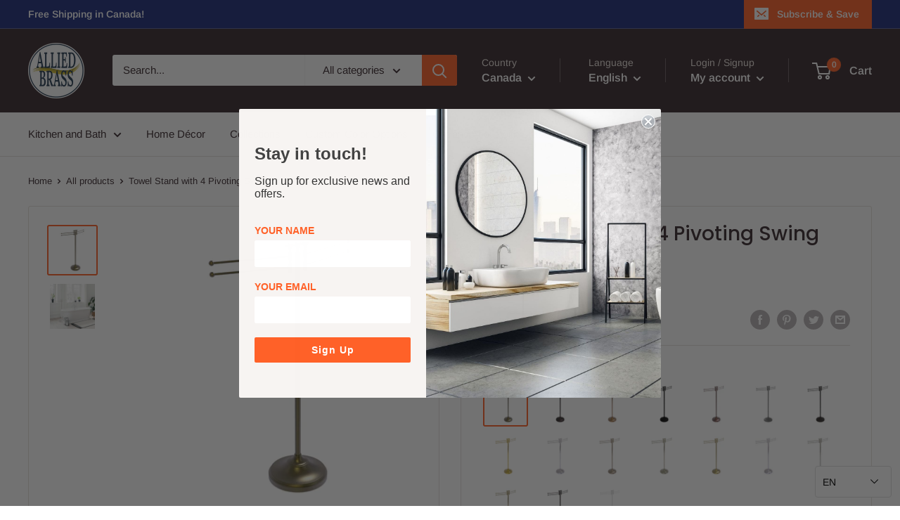

--- FILE ---
content_type: text/html; charset=utf-8
request_url: https://alliedbrass.ca/products/rwm-8
body_size: 50624
content:
<!doctype html>

<html class="no-js" lang="en">
  <head>
    <meta charset="utf-8">
    <meta name="viewport" content="width=device-width, initial-scale=1.0, height=device-height, minimum-scale=1.0, maximum-scale=5.0">
    <meta name="theme-color" content="#ff6128">	
    <meta name="facebook-domain-verification" content="mylqz4rmso7eexluxt825h9l1ejszf" />
    
    <meta name="google-site-verification" content="hUyfoZncr3-Ee-_nzDrsYJsUobskq1OtVR9X92WqseQ" />
    
    <!-- Global site tag (gtag.js) - Google Adwords-->
<script async src="https://www.googletagmanager.com/gtag/js?id=AW-439987536"></script>
<script>
  window.dataLayer = window.dataLayer || [];
  function gtag(){dataLayer.push(arguments);}
  gtag('js', new Date());
  gtag('config', 'AW-439987536');
</script><title>Towel Stand with 4 Pivoting Swing Arms
</title><meta name="description" content="This elegantly designed freestanding swing arm towel stand provides a convenient and stylish space to hang your favorite towels. Towel stand has 4 pivoting arms so that you can maximize your space. Large base is weighted to help prevent tipping. Towel stand is made of the finest solid brass materials so that it will no"><link rel="canonical" href="https://alliedbrass.ca/products/rwm-8"><link rel="shortcut icon" href="//alliedbrass.ca/cdn/shop/files/favicon_Allied_Brass_new_logo_1_96x96.png?v=1646086493" type="image/png"><link rel="preload" as="style" href="//alliedbrass.ca/cdn/shop/t/4/assets/theme.css?v=79929862113421634571614682209">
    <link rel="preload" as="script" href="//alliedbrass.ca/cdn/shop/t/4/assets/theme.min.js?v=116761201341942993531642698014">
    <link rel="preconnect" href="https://cdn.shopify.com">
    <link rel="preconnect" href="https://fonts.shopifycdn.com">
    <link rel="dns-prefetch" href="https://productreviews.shopifycdn.com">
    <link rel="dns-prefetch" href="https://ajax.googleapis.com">
    <link rel="dns-prefetch" href="https://maps.googleapis.com">
    <link rel="dns-prefetch" href="https://maps.gstatic.com">

    <meta property="og:type" content="product">
  <meta property="og:title" content="Towel Stand with 4 Pivoting Swing Arms"><meta property="og:image" content="http://alliedbrass.ca/cdn/shop/products/RWM8-ABR_ee035a43-c0a8-4e55-9141-d2898310fe13.jpg?v=1616489918">
    <meta property="og:image:secure_url" content="https://alliedbrass.ca/cdn/shop/products/RWM8-ABR_ee035a43-c0a8-4e55-9141-d2898310fe13.jpg?v=1616489918">
    <meta property="og:image:width" content="2500">
    <meta property="og:image:height" content="2500"><meta property="product:price:amount" content="619.90">
  <meta property="product:price:currency" content="CAD"><meta property="og:description" content="This elegantly designed freestanding swing arm towel stand provides a convenient and stylish space to hang your favorite towels. Towel stand has 4 pivoting arms so that you can maximize your space. Large base is weighted to help prevent tipping. Towel stand is made of the finest solid brass materials so that it will no"><meta property="og:url" content="https://alliedbrass.ca/products/rwm-8">
<meta property="og:site_name" content="Allied Brass Canada"><meta name="twitter:card" content="summary"><meta name="twitter:title" content="Towel Stand with 4 Pivoting Swing Arms">
  <meta name="twitter:description" content="This elegantly designed freestanding swing arm towel stand provides a convenient and stylish space to hang your favorite towels. Towel stand has 4 pivoting arms so that you can maximize your space. Large base is weighted to help prevent tipping. Towel stand is made of the finest solid brass materials so that it will not rust or corrode and is provided with one of our designer lifetime finishes.

Crafted of the Finest Solid Brass Materials
Heavy base will help prevent tipping
Available in a variety of lifetime designer finishes
Products are provided with a limited lifetime warranty
Assembled in the USA
Some assembly required

Specification &amp;amp; DocumentationProduct dimensions, in. (LxHxW): 27x39x10.5Box dimensions, in. (LxHxW): 20x12x45Shipping weight, lbs: 17">
  <meta name="twitter:image" content="https://alliedbrass.ca/cdn/shop/products/RWM8-ABR_ee035a43-c0a8-4e55-9141-d2898310fe13_600x600_crop_center.jpg?v=1616489918">
    <link rel="preload" href="//alliedbrass.ca/cdn/fonts/poppins/poppins_n5.ad5b4b72b59a00358afc706450c864c3c8323842.woff2" as="font" type="font/woff2" crossorigin>
<link rel="preload" href="//alliedbrass.ca/cdn/fonts/arimo/arimo_n4.a7efb558ca22d2002248bbe6f302a98edee38e35.woff2" as="font" type="font/woff2" crossorigin>

<style>
  @font-face {
  font-family: Poppins;
  font-weight: 500;
  font-style: normal;
  font-display: swap;
  src: url("//alliedbrass.ca/cdn/fonts/poppins/poppins_n5.ad5b4b72b59a00358afc706450c864c3c8323842.woff2") format("woff2"),
       url("//alliedbrass.ca/cdn/fonts/poppins/poppins_n5.33757fdf985af2d24b32fcd84c9a09224d4b2c39.woff") format("woff");
}

  @font-face {
  font-family: Arimo;
  font-weight: 400;
  font-style: normal;
  font-display: swap;
  src: url("//alliedbrass.ca/cdn/fonts/arimo/arimo_n4.a7efb558ca22d2002248bbe6f302a98edee38e35.woff2") format("woff2"),
       url("//alliedbrass.ca/cdn/fonts/arimo/arimo_n4.0da809f7d1d5ede2a73be7094ac00741efdb6387.woff") format("woff");
}

@font-face {
  font-family: Arimo;
  font-weight: 600;
  font-style: normal;
  font-display: swap;
  src: url("//alliedbrass.ca/cdn/fonts/arimo/arimo_n6.9c18b0befd86597f319b7d7f925727d04c262b32.woff2") format("woff2"),
       url("//alliedbrass.ca/cdn/fonts/arimo/arimo_n6.422bf6679b81a8bfb1b25d19299a53688390c2b9.woff") format("woff");
}

@font-face {
  font-family: Poppins;
  font-weight: 500;
  font-style: italic;
  font-display: swap;
  src: url("//alliedbrass.ca/cdn/fonts/poppins/poppins_i5.6acfce842c096080e34792078ef3cb7c3aad24d4.woff2") format("woff2"),
       url("//alliedbrass.ca/cdn/fonts/poppins/poppins_i5.a49113e4fe0ad7fd7716bd237f1602cbec299b3c.woff") format("woff");
}


  @font-face {
  font-family: Arimo;
  font-weight: 700;
  font-style: normal;
  font-display: swap;
  src: url("//alliedbrass.ca/cdn/fonts/arimo/arimo_n7.1d2d0638e6a1228d86beb0e10006e3280ccb2d04.woff2") format("woff2"),
       url("//alliedbrass.ca/cdn/fonts/arimo/arimo_n7.f4b9139e8eac4a17b38b8707044c20f54c3be479.woff") format("woff");
}

  @font-face {
  font-family: Arimo;
  font-weight: 400;
  font-style: italic;
  font-display: swap;
  src: url("//alliedbrass.ca/cdn/fonts/arimo/arimo_i4.438ddb21a1b98c7230698d70dc1a21df235701b2.woff2") format("woff2"),
       url("//alliedbrass.ca/cdn/fonts/arimo/arimo_i4.0e1908a0dc1ec32fabb5a03a0c9ee2083f82e3d7.woff") format("woff");
}

  @font-face {
  font-family: Arimo;
  font-weight: 700;
  font-style: italic;
  font-display: swap;
  src: url("//alliedbrass.ca/cdn/fonts/arimo/arimo_i7.b9f09537c29041ec8d51f8cdb7c9b8e4f1f82cb1.woff2") format("woff2"),
       url("//alliedbrass.ca/cdn/fonts/arimo/arimo_i7.ec659fc855f754fd0b1bd052e606bba1058f73da.woff") format("woff");
}


  :root {
    --default-text-font-size : 15px;
    --base-text-font-size    : 15px;
    --heading-font-family    : Poppins, sans-serif;
    --heading-font-weight    : 500;
    --heading-font-style     : normal;
    --text-font-family       : Arimo, sans-serif;
    --text-font-weight       : 400;
    --text-font-style        : normal;
    --text-font-bolder-weight: 600;
    --text-link-decoration   : underline;

    --text-color               : #3a2a2f;
    --text-color-rgb           : 58, 42, 47;
    --heading-color            : #3a2a2f;
    --border-color             : #e7e2de;
    --border-color-rgb         : 231, 226, 222;
    --form-border-color        : #dcd5cf;
    --accent-color             : #ff6128;
    --accent-color-rgb         : 255, 97, 40;
    --link-color               : #ff6128;
    --link-color-hover         : #da3a00;
    --background               : #ffffff;
    --secondary-background     : #ffffff;
    --secondary-background-rgb : 255, 255, 255;
    --accent-background        : rgba(255, 97, 40, 0.08);

    --input-background: #ffffff;

    --error-color       : #f71b1b;
    --error-background  : rgba(247, 27, 27, 0.07);
    --success-color     : #48b448;
    --success-background: rgba(72, 180, 72, 0.11);

    --primary-button-background      : #ff6128;
    --primary-button-background-rgb  : 255, 97, 40;
    --primary-button-text-color      : #ffffff;
    --secondary-button-background    : #3a2a2f;
    --secondary-button-background-rgb: 58, 42, 47;
    --secondary-button-text-color    : #ffffff;

    --header-background      : #3a2a2f;
    --header-text-color      : #ffffff;
    --header-light-text-color: #e9e2dd;
    --header-border-color    : rgba(233, 226, 221, 0.3);
    --header-accent-color    : #ff6128;

    --footer-background-color:    #f7f4f2;
    --footer-heading-text-color:  #3a2a2f;
    --footer-body-text-color:     #3a2a2f;
    --footer-accent-color:        #ff6128;
    --footer-accent-color-rgb:    255, 97, 40;
    --footer-border:              none;
    
    --flickity-arrow-color: #bcaea3;--product-on-sale-accent           : #ee0000;
    --product-on-sale-accent-rgb       : 238, 0, 0;
    --product-on-sale-color            : #ffffff;
    --product-in-stock-color           : #008a00;
    --product-low-stock-color          : #ee0000;
    --product-sold-out-color           : #d1d1d4;
    --product-custom-label-1-background: #ff6128;
    --product-custom-label-1-color     : #ffffff;
    --product-custom-label-2-background: #a95ebe;
    --product-custom-label-2-color     : #ffffff;
    --product-review-star-color        : #ffb647;

    --mobile-container-gutter : 20px;
    --desktop-container-gutter: 40px;
  }
</style>

<script>
  // IE11 does not have support for CSS variables, so we have to polyfill them
  if (!(((window || {}).CSS || {}).supports && window.CSS.supports('(--a: 0)'))) {
    const script = document.createElement('script');
    script.type = 'text/javascript';
    script.src = 'https://cdn.jsdelivr.net/npm/css-vars-ponyfill@2';
    script.onload = function() {
      cssVars({});
    };

    document.getElementsByTagName('head')[0].appendChild(script);
  }
</script>


    <script>window.performance && window.performance.mark && window.performance.mark('shopify.content_for_header.start');</script><meta id="shopify-digital-wallet" name="shopify-digital-wallet" content="/51857424571/digital_wallets/dialog">
<meta name="shopify-checkout-api-token" content="a5f51480da48569bad958c89a7558320">
<meta id="in-context-paypal-metadata" data-shop-id="51857424571" data-venmo-supported="true" data-environment="production" data-locale="en_US" data-paypal-v4="true" data-currency="CAD">
<link rel="alternate" hreflang="x-default" href="https://alliedbrass.ca/products/rwm-8">
<link rel="alternate" hreflang="en-CA" href="https://alliedbrass.ca/products/rwm-8">
<link rel="alternate" hreflang="fr-CA" href="https://alliedbrass.ca/fr/products/rwm-8">
<link rel="alternate" type="application/json+oembed" href="https://alliedbrass.ca/products/rwm-8.oembed">
<script async="async" src="/checkouts/internal/preloads.js?locale=en-CA"></script>
<script id="shopify-features" type="application/json">{"accessToken":"a5f51480da48569bad958c89a7558320","betas":["rich-media-storefront-analytics"],"domain":"alliedbrass.ca","predictiveSearch":true,"shopId":51857424571,"locale":"en"}</script>
<script>var Shopify = Shopify || {};
Shopify.shop = "alliedbrass-ca.myshopify.com";
Shopify.locale = "en";
Shopify.currency = {"active":"CAD","rate":"1.0"};
Shopify.country = "CA";
Shopify.theme = {"name":"Warehouse","id":116447641787,"schema_name":"Warehouse","schema_version":"1.15.1","theme_store_id":871,"role":"main"};
Shopify.theme.handle = "null";
Shopify.theme.style = {"id":null,"handle":null};
Shopify.cdnHost = "alliedbrass.ca/cdn";
Shopify.routes = Shopify.routes || {};
Shopify.routes.root = "/";</script>
<script type="module">!function(o){(o.Shopify=o.Shopify||{}).modules=!0}(window);</script>
<script>!function(o){function n(){var o=[];function n(){o.push(Array.prototype.slice.apply(arguments))}return n.q=o,n}var t=o.Shopify=o.Shopify||{};t.loadFeatures=n(),t.autoloadFeatures=n()}(window);</script>
<script id="shop-js-analytics" type="application/json">{"pageType":"product"}</script>
<script defer="defer" async type="module" src="//alliedbrass.ca/cdn/shopifycloud/shop-js/modules/v2/client.init-shop-cart-sync_BN7fPSNr.en.esm.js"></script>
<script defer="defer" async type="module" src="//alliedbrass.ca/cdn/shopifycloud/shop-js/modules/v2/chunk.common_Cbph3Kss.esm.js"></script>
<script defer="defer" async type="module" src="//alliedbrass.ca/cdn/shopifycloud/shop-js/modules/v2/chunk.modal_DKumMAJ1.esm.js"></script>
<script type="module">
  await import("//alliedbrass.ca/cdn/shopifycloud/shop-js/modules/v2/client.init-shop-cart-sync_BN7fPSNr.en.esm.js");
await import("//alliedbrass.ca/cdn/shopifycloud/shop-js/modules/v2/chunk.common_Cbph3Kss.esm.js");
await import("//alliedbrass.ca/cdn/shopifycloud/shop-js/modules/v2/chunk.modal_DKumMAJ1.esm.js");

  window.Shopify.SignInWithShop?.initShopCartSync?.({"fedCMEnabled":true,"windoidEnabled":true});

</script>
<script>(function() {
  var isLoaded = false;
  function asyncLoad() {
    if (isLoaded) return;
    isLoaded = true;
    var urls = ["https:\/\/static.klaviyo.com\/onsite\/js\/RB9ccJ\/klaviyo.js?company_id=RB9ccJ\u0026shop=alliedbrass-ca.myshopify.com"];
    for (var i = 0; i < urls.length; i++) {
      var s = document.createElement('script');
      s.type = 'text/javascript';
      s.async = true;
      s.src = urls[i];
      var x = document.getElementsByTagName('script')[0];
      x.parentNode.insertBefore(s, x);
    }
  };
  if(window.attachEvent) {
    window.attachEvent('onload', asyncLoad);
  } else {
    window.addEventListener('load', asyncLoad, false);
  }
})();</script>
<script id="__st">var __st={"a":51857424571,"offset":-18000,"reqid":"555ef693-0c3a-4c01-b76a-7b0367034086-1769739340","pageurl":"alliedbrass.ca\/products\/rwm-8","u":"80f4ec57bd5e","p":"product","rtyp":"product","rid":6117183783099};</script>
<script>window.ShopifyPaypalV4VisibilityTracking = true;</script>
<script id="captcha-bootstrap">!function(){'use strict';const t='contact',e='account',n='new_comment',o=[[t,t],['blogs',n],['comments',n],[t,'customer']],c=[[e,'customer_login'],[e,'guest_login'],[e,'recover_customer_password'],[e,'create_customer']],r=t=>t.map((([t,e])=>`form[action*='/${t}']:not([data-nocaptcha='true']) input[name='form_type'][value='${e}']`)).join(','),a=t=>()=>t?[...document.querySelectorAll(t)].map((t=>t.form)):[];function s(){const t=[...o],e=r(t);return a(e)}const i='password',u='form_key',d=['recaptcha-v3-token','g-recaptcha-response','h-captcha-response',i],f=()=>{try{return window.sessionStorage}catch{return}},m='__shopify_v',_=t=>t.elements[u];function p(t,e,n=!1){try{const o=window.sessionStorage,c=JSON.parse(o.getItem(e)),{data:r}=function(t){const{data:e,action:n}=t;return t[m]||n?{data:e,action:n}:{data:t,action:n}}(c);for(const[e,n]of Object.entries(r))t.elements[e]&&(t.elements[e].value=n);n&&o.removeItem(e)}catch(o){console.error('form repopulation failed',{error:o})}}const l='form_type',E='cptcha';function T(t){t.dataset[E]=!0}const w=window,h=w.document,L='Shopify',v='ce_forms',y='captcha';let A=!1;((t,e)=>{const n=(g='f06e6c50-85a8-45c8-87d0-21a2b65856fe',I='https://cdn.shopify.com/shopifycloud/storefront-forms-hcaptcha/ce_storefront_forms_captcha_hcaptcha.v1.5.2.iife.js',D={infoText:'Protected by hCaptcha',privacyText:'Privacy',termsText:'Terms'},(t,e,n)=>{const o=w[L][v],c=o.bindForm;if(c)return c(t,g,e,D).then(n);var r;o.q.push([[t,g,e,D],n]),r=I,A||(h.body.append(Object.assign(h.createElement('script'),{id:'captcha-provider',async:!0,src:r})),A=!0)});var g,I,D;w[L]=w[L]||{},w[L][v]=w[L][v]||{},w[L][v].q=[],w[L][y]=w[L][y]||{},w[L][y].protect=function(t,e){n(t,void 0,e),T(t)},Object.freeze(w[L][y]),function(t,e,n,w,h,L){const[v,y,A,g]=function(t,e,n){const i=e?o:[],u=t?c:[],d=[...i,...u],f=r(d),m=r(i),_=r(d.filter((([t,e])=>n.includes(e))));return[a(f),a(m),a(_),s()]}(w,h,L),I=t=>{const e=t.target;return e instanceof HTMLFormElement?e:e&&e.form},D=t=>v().includes(t);t.addEventListener('submit',(t=>{const e=I(t);if(!e)return;const n=D(e)&&!e.dataset.hcaptchaBound&&!e.dataset.recaptchaBound,o=_(e),c=g().includes(e)&&(!o||!o.value);(n||c)&&t.preventDefault(),c&&!n&&(function(t){try{if(!f())return;!function(t){const e=f();if(!e)return;const n=_(t);if(!n)return;const o=n.value;o&&e.removeItem(o)}(t);const e=Array.from(Array(32),(()=>Math.random().toString(36)[2])).join('');!function(t,e){_(t)||t.append(Object.assign(document.createElement('input'),{type:'hidden',name:u})),t.elements[u].value=e}(t,e),function(t,e){const n=f();if(!n)return;const o=[...t.querySelectorAll(`input[type='${i}']`)].map((({name:t})=>t)),c=[...d,...o],r={};for(const[a,s]of new FormData(t).entries())c.includes(a)||(r[a]=s);n.setItem(e,JSON.stringify({[m]:1,action:t.action,data:r}))}(t,e)}catch(e){console.error('failed to persist form',e)}}(e),e.submit())}));const S=(t,e)=>{t&&!t.dataset[E]&&(n(t,e.some((e=>e===t))),T(t))};for(const o of['focusin','change'])t.addEventListener(o,(t=>{const e=I(t);D(e)&&S(e,y())}));const B=e.get('form_key'),M=e.get(l),P=B&&M;t.addEventListener('DOMContentLoaded',(()=>{const t=y();if(P)for(const e of t)e.elements[l].value===M&&p(e,B);[...new Set([...A(),...v().filter((t=>'true'===t.dataset.shopifyCaptcha))])].forEach((e=>S(e,t)))}))}(h,new URLSearchParams(w.location.search),n,t,e,['guest_login'])})(!0,!0)}();</script>
<script integrity="sha256-4kQ18oKyAcykRKYeNunJcIwy7WH5gtpwJnB7kiuLZ1E=" data-source-attribution="shopify.loadfeatures" defer="defer" src="//alliedbrass.ca/cdn/shopifycloud/storefront/assets/storefront/load_feature-a0a9edcb.js" crossorigin="anonymous"></script>
<script data-source-attribution="shopify.dynamic_checkout.dynamic.init">var Shopify=Shopify||{};Shopify.PaymentButton=Shopify.PaymentButton||{isStorefrontPortableWallets:!0,init:function(){window.Shopify.PaymentButton.init=function(){};var t=document.createElement("script");t.src="https://alliedbrass.ca/cdn/shopifycloud/portable-wallets/latest/portable-wallets.en.js",t.type="module",document.head.appendChild(t)}};
</script>
<script data-source-attribution="shopify.dynamic_checkout.buyer_consent">
  function portableWalletsHideBuyerConsent(e){var t=document.getElementById("shopify-buyer-consent"),n=document.getElementById("shopify-subscription-policy-button");t&&n&&(t.classList.add("hidden"),t.setAttribute("aria-hidden","true"),n.removeEventListener("click",e))}function portableWalletsShowBuyerConsent(e){var t=document.getElementById("shopify-buyer-consent"),n=document.getElementById("shopify-subscription-policy-button");t&&n&&(t.classList.remove("hidden"),t.removeAttribute("aria-hidden"),n.addEventListener("click",e))}window.Shopify?.PaymentButton&&(window.Shopify.PaymentButton.hideBuyerConsent=portableWalletsHideBuyerConsent,window.Shopify.PaymentButton.showBuyerConsent=portableWalletsShowBuyerConsent);
</script>
<script>
  function portableWalletsCleanup(e){e&&e.src&&console.error("Failed to load portable wallets script "+e.src);var t=document.querySelectorAll("shopify-accelerated-checkout .shopify-payment-button__skeleton, shopify-accelerated-checkout-cart .wallet-cart-button__skeleton"),e=document.getElementById("shopify-buyer-consent");for(let e=0;e<t.length;e++)t[e].remove();e&&e.remove()}function portableWalletsNotLoadedAsModule(e){e instanceof ErrorEvent&&"string"==typeof e.message&&e.message.includes("import.meta")&&"string"==typeof e.filename&&e.filename.includes("portable-wallets")&&(window.removeEventListener("error",portableWalletsNotLoadedAsModule),window.Shopify.PaymentButton.failedToLoad=e,"loading"===document.readyState?document.addEventListener("DOMContentLoaded",window.Shopify.PaymentButton.init):window.Shopify.PaymentButton.init())}window.addEventListener("error",portableWalletsNotLoadedAsModule);
</script>

<script type="module" src="https://alliedbrass.ca/cdn/shopifycloud/portable-wallets/latest/portable-wallets.en.js" onError="portableWalletsCleanup(this)" crossorigin="anonymous"></script>
<script nomodule>
  document.addEventListener("DOMContentLoaded", portableWalletsCleanup);
</script>

<link id="shopify-accelerated-checkout-styles" rel="stylesheet" media="screen" href="https://alliedbrass.ca/cdn/shopifycloud/portable-wallets/latest/accelerated-checkout-backwards-compat.css" crossorigin="anonymous">
<style id="shopify-accelerated-checkout-cart">
        #shopify-buyer-consent {
  margin-top: 1em;
  display: inline-block;
  width: 100%;
}

#shopify-buyer-consent.hidden {
  display: none;
}

#shopify-subscription-policy-button {
  background: none;
  border: none;
  padding: 0;
  text-decoration: underline;
  font-size: inherit;
  cursor: pointer;
}

#shopify-subscription-policy-button::before {
  box-shadow: none;
}

      </style>

<script>window.performance && window.performance.mark && window.performance.mark('shopify.content_for_header.end');</script>

    <link rel="stylesheet" href="//alliedbrass.ca/cdn/shop/t/4/assets/theme.css?v=79929862113421634571614682209">
    <link rel="stylesheet" href="//alliedbrass.ca/cdn/shop/t/4/assets/custom.css?v=141855954989940645391617815917">

    
  <script type="application/ld+json">
  {
    "@context": "http://schema.org",
    "@type": "Product",
    "offers": [{
          "@type": "Offer",
          "name": "Antique Brass",
          "availability":"https://schema.org/InStock",
          "price": 619.9,
          "priceCurrency": "CAD",
          "priceValidUntil": "2026-02-08","sku": "RWM-8-ABR","url": "/products/rwm-8?variant=37708465275067"
        },
{
          "@type": "Offer",
          "name": "Antique Bronze",
          "availability":"https://schema.org/InStock",
          "price": 619.9,
          "priceCurrency": "CAD",
          "priceValidUntil": "2026-02-08","sku": "RWM-8-ABZ","url": "/products/rwm-8?variant=37708465307835"
        },
{
          "@type": "Offer",
          "name": "Brushed Bronze",
          "availability":"https://schema.org/InStock",
          "price": 619.9,
          "priceCurrency": "CAD",
          "priceValidUntil": "2026-02-08","sku": "RWM-8-BBR","url": "/products/rwm-8?variant=37708465340603"
        },
{
          "@type": "Offer",
          "name": "Matte Black",
          "availability":"https://schema.org/InStock",
          "price": 619.9,
          "priceCurrency": "CAD",
          "priceValidUntil": "2026-02-08","sku": "RWM-8-BKM","url": "/products/rwm-8?variant=37708465373371"
        },
{
          "@type": "Offer",
          "name": "Antique Copper",
          "availability":"https://schema.org/InStock",
          "price": 619.9,
          "priceCurrency": "CAD",
          "priceValidUntil": "2026-02-08","sku": "RWM-8-CA","url": "/products/rwm-8?variant=37708465406139"
        },
{
          "@type": "Offer",
          "name": "Matte Gray",
          "availability":"https://schema.org/InStock",
          "price": 619.9,
          "priceCurrency": "CAD",
          "priceValidUntil": "2026-02-08","sku": "RWM-8-GYM","url": "/products/rwm-8?variant=37708465438907"
        },
{
          "@type": "Offer",
          "name": "Oil Rubbed Bronze",
          "availability":"https://schema.org/InStock",
          "price": 619.9,
          "priceCurrency": "CAD",
          "priceValidUntil": "2026-02-08","sku": "RWM-8-ORB","url": "/products/rwm-8?variant=37708465471675"
        },
{
          "@type": "Offer",
          "name": "Polished Brass",
          "availability":"https://schema.org/InStock",
          "price": 619.9,
          "priceCurrency": "CAD",
          "priceValidUntil": "2026-02-08","sku": "RWM-8-PB","url": "/products/rwm-8?variant=37708465504443"
        },
{
          "@type": "Offer",
          "name": "Polished Chrome",
          "availability":"https://schema.org/InStock",
          "price": 619.9,
          "priceCurrency": "CAD",
          "priceValidUntil": "2026-02-08","sku": "RWM-8-PC","url": "/products/rwm-8?variant=37708465537211"
        },
{
          "@type": "Offer",
          "name": "Antique Pewter",
          "availability":"https://schema.org/InStock",
          "price": 619.9,
          "priceCurrency": "CAD",
          "priceValidUntil": "2026-02-08","sku": "RWM-8-PEW","url": "/products/rwm-8?variant=37708465569979"
        },
{
          "@type": "Offer",
          "name": "Polished Nickel",
          "availability":"https://schema.org/InStock",
          "price": 619.9,
          "priceCurrency": "CAD",
          "priceValidUntil": "2026-02-08","sku": "RWM-8-PNI","url": "/products/rwm-8?variant=37708465602747"
        },
{
          "@type": "Offer",
          "name": "Satin Brass",
          "availability":"https://schema.org/InStock",
          "price": 619.9,
          "priceCurrency": "CAD",
          "priceValidUntil": "2026-02-08","sku": "RWM-8-SBR","url": "/products/rwm-8?variant=37708465668283"
        },
{
          "@type": "Offer",
          "name": "Satin Chrome",
          "availability":"https://schema.org/InStock",
          "price": 619.9,
          "priceCurrency": "CAD",
          "priceValidUntil": "2026-02-08","sku": "RWM-8-SCH","url": "/products/rwm-8?variant=37708465701051"
        },
{
          "@type": "Offer",
          "name": "Satin Nickel",
          "availability":"https://schema.org/InStock",
          "price": 619.9,
          "priceCurrency": "CAD",
          "priceValidUntil": "2026-02-08","sku": "RWM-8-SN","url": "/products/rwm-8?variant=37708465733819"
        },
{
          "@type": "Offer",
          "name": "Unlacquered Brass",
          "availability":"https://schema.org/InStock",
          "price": 619.9,
          "priceCurrency": "CAD",
          "priceValidUntil": "2026-02-08","sku": "RWM-8-UNL","url": "/products/rwm-8?variant=37708465766587"
        },
{
          "@type": "Offer",
          "name": "Venetian Bronze",
          "availability":"https://schema.org/InStock",
          "price": 619.9,
          "priceCurrency": "CAD",
          "priceValidUntil": "2026-02-08","sku": "RWM-8-VB","url": "/products/rwm-8?variant=37708465799355"
        },
{
          "@type": "Offer",
          "name": "Matte White",
          "availability":"https://schema.org/InStock",
          "price": 619.9,
          "priceCurrency": "CAD",
          "priceValidUntil": "2026-02-08","sku": "RWM-8-WHM","url": "/products/rwm-8?variant=37708465832123"
        }
],
      "gtin12": "013895472319",
      "productId": "013895472319",
    "brand": {
      "name": "Allied Brass"
    },
    "name": "Towel Stand with 4 Pivoting Swing Arms",
    "description": "This elegantly designed freestanding swing arm towel stand provides a convenient and stylish space to hang your favorite towels. Towel stand has 4 pivoting arms so that you can maximize your space. Large base is weighted to help prevent tipping. Towel stand is made of the finest solid brass materials so that it will not rust or corrode and is provided with one of our designer lifetime finishes.\n\nCrafted of the Finest Solid Brass Materials\nHeavy base will help prevent tipping\nAvailable in a variety of lifetime designer finishes\nProducts are provided with a limited lifetime warranty\nAssembled in the USA\nSome assembly required\n\nSpecification \u0026amp; DocumentationProduct dimensions, in. (LxHxW): 27x39x10.5Box dimensions, in. (LxHxW): 20x12x45Shipping weight, lbs: 17",
    "category": "Assorted Freestanding Accessories",
    "url": "/products/rwm-8",
    "sku": "RWM-8-ABR",
    "image": {
      "@type": "ImageObject",
      "url": "https://alliedbrass.ca/cdn/shop/products/RWM8-ABR_ee035a43-c0a8-4e55-9141-d2898310fe13_1024x.jpg?v=1616489918",
      "image": "https://alliedbrass.ca/cdn/shop/products/RWM8-ABR_ee035a43-c0a8-4e55-9141-d2898310fe13_1024x.jpg?v=1616489918",
      "name": "#finish_Antique Brass",
      "width": "1024",
      "height": "1024"
    }
  }
  </script>



  <script type="application/ld+json">
  {
    "@context": "http://schema.org",
    "@type": "BreadcrumbList",
  "itemListElement": [{
      "@type": "ListItem",
      "position": 1,
      "name": "Home",
      "item": "https://alliedbrass.ca"
    },{
          "@type": "ListItem",
          "position": 2,
          "name": "Towel Stand with 4 Pivoting Swing Arms",
          "item": "https://alliedbrass.ca/products/rwm-8"
        }]
  }
  </script>

    


    <script>
      // This allows to expose several variables to the global scope, to be used in scripts
      window.theme = {
        pageType: "product",
        cartCount: 0,
        moneyFormat: "${{amount}}",
        moneyWithCurrencyFormat: "${{amount}} CAD",
        showDiscount: true,
        discountMode: "percentage",
        searchMode: "product,article,page",
        cartType: "drawer"
      };

      window.routes = {
        rootUrl: "\/",
        rootUrlWithoutSlash: '',
        cartUrl: "\/cart",
        cartAddUrl: "\/cart\/add",
        cartChangeUrl: "\/cart\/change",
        searchUrl: "\/search",
        productRecommendationsUrl: "\/recommendations\/products"
      };

      window.languages = {
        productRegularPrice: "Regular price",
        productSalePrice: "Sale price",
        collectionOnSaleLabel: "Save {{savings}}",
        productFormUnavailable: "Unavailable",
        productFormAddToCart: "Add to cart",
        productFormSoldOut: "Sold out",
        productAdded: "Product has been added to your cart",
        productAddedShort: "Added!",
        shippingEstimatorNoResults: "No shipping could be found for your address.",
        shippingEstimatorOneResult: "There is one shipping rate for your address:",
        shippingEstimatorMultipleResults: "There are {{count}} shipping rates for your address:",
        shippingEstimatorErrors: "There are some errors:"
      };

      window.lazySizesConfig = {
        loadHidden: false,
        hFac: 0.8,
        expFactor: 3,
        customMedia: {
          '--phone': '(max-width: 640px)',
          '--tablet': '(min-width: 641px) and (max-width: 1023px)',
          '--lap': '(min-width: 1024px)'
        }
      };

      document.documentElement.className = document.documentElement.className.replace('no-js', 'js');
    </script><script src="//alliedbrass.ca/cdn/shop/t/4/assets/theme.min.js?v=116761201341942993531642698014" defer></script>
    <script src="//alliedbrass.ca/cdn/shop/t/4/assets/custom.js?v=90373254691674712701606747837" defer></script><script>
        (function () {
          window.onpageshow = function() {
            // We force re-freshing the cart content onpageshow, as most browsers will serve a cache copy when hitting the
            // back button, which cause staled data
            document.documentElement.dispatchEvent(new CustomEvent('cart:refresh', {
              bubbles: true,
              detail: {scrollToTop: false}
            }));
          };
        })();
      </script><link rel="stylesheet" href="https://transcy.fireapps.io/store/assets/css/main.css?v=2.2_1607769255"> 
 <script>let transcy_apiURI = "https://transcy-api.fireapps.io/api";let transcy_productId = "6117183783099";</script>
                     
 <script src="https://transcy.fireapps.io/store/assets/js/main.js?v=2.2_1607769255" defer="defer"></script> 
 <style type='text/css'>
  .baCountry{width:30px;height:20px;display:inline-block;vertical-align:middle;margin-right:6px;background-size:30px!important;border-radius:4px;background-repeat:no-repeat}
  .baCountry-traditional .baCountry{background-image:url(https://cdn.shopify.com/s/files/1/0194/1736/6592/t/1/assets/ba-flags.png?=14261939516959647149);height:19px!important}
  .baCountry-modern .baCountry{background-image:url(https://cdn.shopify.com/s/files/1/0194/1736/6592/t/1/assets/ba-flags.png?=14261939516959647149)}
  .baCountry-NO-FLAG{background-position:0 0}.baCountry-AD{background-position:0 -20px}.baCountry-AED{background-position:0 -40px}.baCountry-AFN{background-position:0 -60px}.baCountry-AG{background-position:0 -80px}.baCountry-AI{background-position:0 -100px}.baCountry-ALL{background-position:0 -120px}.baCountry-AMD{background-position:0 -140px}.baCountry-AOA{background-position:0 -160px}.baCountry-ARS{background-position:0 -180px}.baCountry-AS{background-position:0 -200px}.baCountry-AT{background-position:0 -220px}.baCountry-AUD{background-position:0 -240px}.baCountry-AWG{background-position:0 -260px}.baCountry-AZN{background-position:0 -280px}.baCountry-BAM{background-position:0 -300px}.baCountry-BBD{background-position:0 -320px}.baCountry-BDT{background-position:0 -340px}.baCountry-BE{background-position:0 -360px}.baCountry-BF{background-position:0 -380px}.baCountry-BGN{background-position:0 -400px}.baCountry-BHD{background-position:0 -420px}.baCountry-BIF{background-position:0 -440px}.baCountry-BJ{background-position:0 -460px}.baCountry-BMD{background-position:0 -480px}.baCountry-BND{background-position:0 -500px}.baCountry-BOB{background-position:0 -520px}.baCountry-BRL{background-position:0 -540px}.baCountry-BSD{background-position:0 -560px}.baCountry-BTN{background-position:0 -580px}.baCountry-BWP{background-position:0 -600px}.baCountry-BYN{background-position:0 -620px}.baCountry-BZD{background-position:0 -640px}.baCountry-CAD{background-position:0 -660px}.baCountry-CC{background-position:0 -680px}.baCountry-CDF{background-position:0 -700px}.baCountry-CG{background-position:0 -720px}.baCountry-CHF{background-position:0 -740px}.baCountry-CI{background-position:0 -760px}.baCountry-CK{background-position:0 -780px}.baCountry-CLP{background-position:0 -800px}.baCountry-CM{background-position:0 -820px}.baCountry-CNY{background-position:0 -840px}.baCountry-COP{background-position:0 -860px}.baCountry-CRC{background-position:0 -880px}.baCountry-CU{background-position:0 -900px}.baCountry-CX{background-position:0 -920px}.baCountry-CY{background-position:0 -940px}.baCountry-CZK{background-position:0 -960px}.baCountry-DE{background-position:0 -980px}.baCountry-DJF{background-position:0 -1000px}.baCountry-DKK{background-position:0 -1020px}.baCountry-DM{background-position:0 -1040px}.baCountry-DOP{background-position:0 -1060px}.baCountry-DZD{background-position:0 -1080px}.baCountry-EC{background-position:0 -1100px}.baCountry-EE{background-position:0 -1120px}.baCountry-EGP{background-position:0 -1140px}.baCountry-ER{background-position:0 -1160px}.baCountry-ES{background-position:0 -1180px}.baCountry-ETB{background-position:0 -1200px}.baCountry-EUR{background-position:0 -1220px}.baCountry-FI{background-position:0 -1240px}.baCountry-FJD{background-position:0 -1260px}.baCountry-FKP{background-position:0 -1280px}.baCountry-FO{background-position:0 -1300px}.baCountry-FR{background-position:0 -1320px}.baCountry-GA{background-position:0 -1340px}.baCountry-GBP{background-position:0 -1360px}.baCountry-GD{background-position:0 -1380px}.baCountry-GEL{background-position:0 -1400px}.baCountry-GHS{background-position:0 -1420px}.baCountry-GIP{background-position:0 -1440px}.baCountry-GL{background-position:0 -1460px}.baCountry-GMD{background-position:0 -1480px}.baCountry-GNF{background-position:0 -1500px}.baCountry-GQ{background-position:0 -1520px}.baCountry-GR{background-position:0 -1540px}.baCountry-GTQ{background-position:0 -1560px}.baCountry-GU{background-position:0 -1580px}.baCountry-GW{background-position:0 -1600px}.baCountry-HKD{background-position:0 -1620px}.baCountry-HNL{background-position:0 -1640px}.baCountry-HRK{background-position:0 -1660px}.baCountry-HTG{background-position:0 -1680px}.baCountry-HUF{background-position:0 -1700px}.baCountry-IDR{background-position:0 -1720px}.baCountry-IE{background-position:0 -1740px}.baCountry-ILS{background-position:0 -1760px}.baCountry-INR{background-position:0 -1780px}.baCountry-IO{background-position:0 -1800px}.baCountry-IQD{background-position:0 -1820px}.baCountry-IRR{background-position:0 -1840px}.baCountry-ISK{background-position:0 -1860px}.baCountry-IT{background-position:0 -1880px}.baCountry-JMD{background-position:0 -1900px}.baCountry-JOD{background-position:0 -1920px}.baCountry-JPY{background-position:0 -1940px}.baCountry-KES{background-position:0 -1960px}.baCountry-KGS{background-position:0 -1980px}.baCountry-KHR{background-position:0 -2000px}.baCountry-KI{background-position:0 -2020px}.baCountry-KMF{background-position:0 -2040px}.baCountry-KN{background-position:0 -2060px}.baCountry-KP{background-position:0 -2080px}.baCountry-KRW{background-position:0 -2100px}.baCountry-KWD{background-position:0 -2120px}.baCountry-KYD{background-position:0 -2140px}.baCountry-KZT{background-position:0 -2160px}.baCountry-LBP{background-position:0 -2180px}.baCountry-LI{background-position:0 -2200px}.baCountry-LKR{background-position:0 -2220px}.baCountry-LRD{background-position:0 -2240px}.baCountry-LSL{background-position:0 -2260px}.baCountry-LT{background-position:0 -2280px}.baCountry-LU{background-position:0 -2300px}.baCountry-LV{background-position:0 -2320px}.baCountry-LYD{background-position:0 -2340px}.baCountry-MAD{background-position:0 -2360px}.baCountry-MC{background-position:0 -2380px}.baCountry-MDL{background-position:0 -2400px}.baCountry-ME{background-position:0 -2420px}.baCountry-MGA{background-position:0 -2440px}.baCountry-MKD{background-position:0 -2460px}.baCountry-ML{background-position:0 -2480px}.baCountry-MMK{background-position:0 -2500px}.baCountry-MN{background-position:0 -2520px}.baCountry-MOP{background-position:0 -2540px}.baCountry-MQ{background-position:0 -2560px}.baCountry-MR{background-position:0 -2580px}.baCountry-MS{background-position:0 -2600px}.baCountry-MT{background-position:0 -2620px}.baCountry-MUR{background-position:0 -2640px}.baCountry-MVR{background-position:0 -2660px}.baCountry-MWK{background-position:0 -2680px}.baCountry-MXN{background-position:0 -2700px}.baCountry-MYR{background-position:0 -2720px}.baCountry-MZN{background-position:0 -2740px}.baCountry-NAD{background-position:0 -2760px}.baCountry-NE{background-position:0 -2780px}.baCountry-NF{background-position:0 -2800px}.baCountry-NG{background-position:0 -2820px}.baCountry-NIO{background-position:0 -2840px}.baCountry-NL{background-position:0 -2860px}.baCountry-NOK{background-position:0 -2880px}.baCountry-NPR{background-position:0 -2900px}.baCountry-NR{background-position:0 -2920px}.baCountry-NU{background-position:0 -2940px}.baCountry-NZD{background-position:0 -2960px}.baCountry-OMR{background-position:0 -2980px}.baCountry-PAB{background-position:0 -3000px}.baCountry-PEN{background-position:0 -3020px}.baCountry-PGK{background-position:0 -3040px}.baCountry-PHP{background-position:0 -3060px}.baCountry-PKR{background-position:0 -3080px}.baCountry-PLN{background-position:0 -3100px}.baCountry-PR{background-position:0 -3120px}.baCountry-PS{background-position:0 -3140px}.baCountry-PT{background-position:0 -3160px}.baCountry-PW{background-position:0 -3180px}.baCountry-QAR{background-position:0 -3200px}.baCountry-RON{background-position:0 -3220px}.baCountry-RSD{background-position:0 -3240px}.baCountry-RUB{background-position:0 -3260px}.baCountry-RWF{background-position:0 -3280px}.baCountry-SAR{background-position:0 -3300px}.baCountry-SBD{background-position:0 -3320px}.baCountry-SCR{background-position:0 -3340px}.baCountry-SDG{background-position:0 -3360px}.baCountry-SEK{background-position:0 -3380px}.baCountry-SGD{background-position:0 -3400px}.baCountry-SI{background-position:0 -3420px}.baCountry-SK{background-position:0 -3440px}.baCountry-SLL{background-position:0 -3460px}.baCountry-SM{background-position:0 -3480px}.baCountry-SN{background-position:0 -3500px}.baCountry-SO{background-position:0 -3520px}.baCountry-SRD{background-position:0 -3540px}.baCountry-SSP{background-position:0 -3560px}.baCountry-STD{background-position:0 -3580px}.baCountry-SV{background-position:0 -3600px}.baCountry-SYP{background-position:0 -3620px}.baCountry-SZL{background-position:0 -3640px}.baCountry-TC{background-position:0 -3660px}.baCountry-TD{background-position:0 -3680px}.baCountry-TG{background-position:0 -3700px}.baCountry-THB{background-position:0 -3720px}.baCountry-TJS{background-position:0 -3740px}.baCountry-TK{background-position:0 -3760px}.baCountry-TMT{background-position:0 -3780px}.baCountry-TND{background-position:0 -3800px}.baCountry-TOP{background-position:0 -3820px}.baCountry-TRY{background-position:0 -3840px}.baCountry-TTD{background-position:0 -3860px}.baCountry-TWD{background-position:0 -3880px}.baCountry-TZS{background-position:0 -3900px}.baCountry-UAH{background-position:0 -3920px}.baCountry-UGX{background-position:0 -3940px}.baCountry-USD{background-position:0 -3960px}.baCountry-UYU{background-position:0 -3980px}.baCountry-UZS{background-position:0 -4000px}.baCountry-VEF{background-position:0 -4020px}.baCountry-VG{background-position:0 -4040px}.baCountry-VI{background-position:0 -4060px}.baCountry-VND{background-position:0 -4080px}.baCountry-VUV{background-position:0 -4100px}.baCountry-WST{background-position:0 -4120px}.baCountry-XAF{background-position:0 -4140px}.baCountry-XPF{background-position:0 -4160px}.baCountry-YER{background-position:0 -4180px}.baCountry-ZAR{background-position:0 -4200px}.baCountry-ZM{background-position:0 -4220px}.baCountry-ZW{background-position:0 -4240px}
  .bacurr-checkoutNotice{margin: 3px 10px 0 10px;left: 0;right: 0;text-align: center;}
  @media (min-width:750px) {.bacurr-checkoutNotice{position: absolute;}}
</style>

<script>
    window.baCurr = window.baCurr || {};
    window.baCurr.config = {}; window.baCurr.rePeat = function () {};
    Object.assign(window.baCurr.config, {
      "enabled":false,
      "manual_placement":"",
      "night_time":false,
      "round_by_default":false,
      "display_position":"bottom_right",
      "display_position_type":"floating",
      "custom_code":{"css":""},
      "flag_type":"countryandmoney",
      "flag_design":"modern",
      "round_style":"none",
      "round_dec":"0.99",
      "chosen_cur":[{"CAD":"Canadian Dollar (CAD)"},{"USD":"US Dollar (USD)"}],
      "desktop_visible":true,
      "mob_visible":false,
      "money_mouse_show":false,
      "textColor":"#ffffff",
      "flag_theme":"default",
      "selector_hover_hex":"#ff8153",
      "lightning":true,
      "mob_manual_placement":"",
      "mob_placement":"top_right",
      "mob_placement_type":"floating",
      "moneyWithCurrencyFormat":false,
      "ui_style":"default",
      "user_curr":"",
      "auto_loc":true,
      "auto_pref":false,
      "selector_bg_hex":"#ff6128",
      "selector_border_type":"noBorder",
      "cart_alert_bg_hex":"#ffffff",
      "cart_alert_note":"All orders are processed in USD, using the latest exchange rates.",
      "cart_alert_state":true,
      "cart_alert_font_hex":"#1e1e1e"
    },{
      money_format: "${{amount}}",
      money_with_currency_format: "${{amount}} CAD",
      user_curr: "CAD"
    });
    window.baCurr.config.multi_curr = [];
    
    window.baCurr.config.final_currency = "CAD" || '';
    window.baCurr.config.multi_curr = "CAD".split(',') || '';

    (function(window, document) {"use strict";
      function onload(){
        function insertPopupMessageJs(){
          var head = document.getElementsByTagName('head')[0];
          var script = document.createElement('script');
          script.src = ('https:' == document.location.protocol ? 'https://' : 'http://') + 'boosterapps.com/apps/currency/preview_curr.js';
          script.type = 'text/javascript';
          head.appendChild(script);
        }

        if(document.location.search.indexOf("preview_cur=1") > -1){
          setTimeout(function(){
            window.currency_preview_result = document.getElementById("baCurrSelector").length > 0 ? 'success' : 'error';
            insertPopupMessageJs();
          }, 1000);
        }
      }

      var head = document.getElementsByTagName('head')[0];
      var script = document.createElement('script');
      script.src = ('https:' == document.location.protocol ? 'https://' : 'http://') + "";
      script.type = 'text/javascript';
      script.onload = script.onreadystatechange = function() {
      if (script.readyState) {
        if (script.readyState === 'complete' || script.readyState === 'loaded') {
          script.onreadystatechange = null;
            onload();
          }
        }
        else {
          onload();
        }
      };
      head.appendChild(script);

    }(window, document));
</script>

<!-- BEGIN app block: shopify://apps/warnify-pro-warnings/blocks/main/b82106ea-6172-4ab0-814f-17df1cb2b18a --><!-- BEGIN app snippet: product -->
<script>    var Elspw = {        params: {            money_format: "${{amount}}",            cart: {                "total_price" : 0,                "attributes": {},                "items" : [                ]            }        }    };    Elspw.params.product = {        "id": 6117183783099,        "title": "Towel Stand with 4 Pivoting Swing Arms",        "handle": "rwm-8",        "tags": ["Category_Assorted Freestanding Accessories","Collection_Retro Wave","Price_$250 to $500","update_price"],        "variants":[{"id":37708465275067,"qty":10 === null ? 999 : 10,"title":"Antique Brass","policy":"continue"},{"id":37708465307835,"qty":10 === null ? 999 : 10,"title":"Antique Bronze","policy":"continue"},{"id":37708465340603,"qty":10 === null ? 999 : 10,"title":"Brushed Bronze","policy":"continue"},{"id":37708465373371,"qty":10 === null ? 999 : 10,"title":"Matte Black","policy":"continue"},{"id":37708465406139,"qty":10 === null ? 999 : 10,"title":"Antique Copper","policy":"continue"},{"id":37708465438907,"qty":10 === null ? 999 : 10,"title":"Matte Gray","policy":"continue"},{"id":37708465471675,"qty":10 === null ? 999 : 10,"title":"Oil Rubbed Bronze","policy":"continue"},{"id":37708465504443,"qty":10 === null ? 999 : 10,"title":"Polished Brass","policy":"continue"},{"id":37708465537211,"qty":10 === null ? 999 : 10,"title":"Polished Chrome","policy":"continue"},{"id":37708465569979,"qty":10 === null ? 999 : 10,"title":"Antique Pewter","policy":"continue"},{"id":37708465602747,"qty":10 === null ? 999 : 10,"title":"Polished Nickel","policy":"continue"},{"id":37708465668283,"qty":10 === null ? 999 : 10,"title":"Satin Brass","policy":"continue"},{"id":37708465701051,"qty":10 === null ? 999 : 10,"title":"Satin Chrome","policy":"continue"},{"id":37708465733819,"qty":10 === null ? 999 : 10,"title":"Satin Nickel","policy":"continue"},{"id":37708465766587,"qty":10 === null ? 999 : 10,"title":"Unlacquered Brass","policy":"continue"},{"id":37708465799355,"qty":10 === null ? 999 : 10,"title":"Venetian Bronze","policy":"continue"},{"id":37708465832123,"qty":10 === null ? 999 : 10,"title":"Matte White","policy":"continue"}],        "collection_ids":[238041694395,238081507515,237576585403]    };</script><!-- END app snippet --><!-- BEGIN app snippet: settings -->
  <script>    (function(){      Elspw.loadScript=function(a,b){var c=document.createElement("script");c.type="text/javascript",c.readyState?c.onreadystatechange=function(){"loaded"!=c.readyState&&"complete"!=c.readyState||(c.onreadystatechange=null,b())}:c.onload=function(){b()},c.src=a,document.getElementsByTagName("head")[0].appendChild(c)};      Elspw.config= {"enabled":true,"grid_enabled":1,"show_on_shipping_addredd_change":false,"button":"form[action*=\"/cart/add\"] [type=submit], form[action*=\"/cart/add\"] .add_to_cart, form[action*=\"/cart/add\"] .shopify-payment-button__button, form[action*=\"/cart/add\"] .shopify-payment-button__more-options","css":"","tag":"Els PW","alerts":[{"id":27559,"shop_id":19149,"enabled":1,"name":"Proposition 65","settings":{"checkout_allowed":true,"line_item_property":null},"design_settings":"{\"cancelBtn\":{\"backgroundColor\":\"#dfdfdf\",\"borderRadius\":10,\"borderWidth\":0,\"fontColor\":\"#887979\",\"borderColor\":\"#5f5f5f\",\"fontWeight\":700,\"enabled\":false},\"confirmBtn\":{\"fontColor\":\"#f6f6f6\",\"borderRadius\":10,\"borderWidth\":2,\"fontWeight\":700,\"borderColor\":\"#5f5f5f\"},\"background\":\"#f5f5f5\",\"icon_path\":\"https:\\/\\/cdn.shopify.com\\/s\\/files\\/1\\/1821\\/7783\\/files\\/warning.png?v=1649752195\",\"iconPosition\":\"left\"}","checkout_settings":"{\"enabled\":true,\"message\":\"WARNING: {{product.title}} can expose you to chemicals including Lead Compounds, which are known to the State of California to cause cancer and birth defects or other reproductive harm.\",\"button\":{\"text\":\"Ok\"},\"showIcon\":true}","message":"<p><strong>WARNING: </strong><strong>{{product.title}}</strong> can expose you to chemicals including Lead Compounds, which are known to the State of California to cause cancer and birth defects or other reproductive harm. For more information go to&nbsp;<span style=\"color: #3598db;\"><a style=\"color: #3598db;\" href=\"http://www.P65Warnings.ca.gov\" target=\"_blank\" rel=\"noopener\">www.P65Warnings.ca.gov</a></span></p>","based_on":"all","one_time":0,"geo_enabled":1,"geo":{"provinces":{"US":["CA"]},"countries":["US"]},"created_at":"2024-07-02T14:10:51.000000Z","updated_at":"2024-07-03T15:42:27.000000Z","tag":"Els PW 27559"}],"cdn":"https://s3.amazonaws.com/els-apps/product-warnings/","theme_app_extensions_enabled":1} ;    })(Elspw)  </script>  <script defer src="https://cdn.shopify.com/extensions/019bff42-56bc-7947-9ebc-4d3173e72ea8/cli-22/assets/app.js"></script>

<script>
  Elspw.params.elsGeoScriptPath = "https://cdn.shopify.com/extensions/019bff42-56bc-7947-9ebc-4d3173e72ea8/cli-22/assets/els.geo.js";
  Elspw.params.remodalScriptPath = "https://cdn.shopify.com/extensions/019bff42-56bc-7947-9ebc-4d3173e72ea8/cli-22/assets/remodal.js";
  Elspw.params.cssPath = "https://cdn.shopify.com/extensions/019bff42-56bc-7947-9ebc-4d3173e72ea8/cli-22/assets/app.css";
</script><!-- END app snippet --><!-- BEGIN app snippet: elspw-jsons -->



  <script type="application/json" id="elspw-product">
    
          {        "id": 6117183783099,        "title": "Towel Stand with 4 Pivoting Swing Arms",        "handle": "rwm-8",        "tags": ["Category_Assorted Freestanding Accessories","Collection_Retro Wave","Price_$250 to $500","update_price"],        "variants":[{"id":37708465275067,"qty":10,"title":"Antique Brass","policy":"continue"},{"id":37708465307835,"qty":10,"title":"Antique Bronze","policy":"continue"},{"id":37708465340603,"qty":10,"title":"Brushed Bronze","policy":"continue"},{"id":37708465373371,"qty":10,"title":"Matte Black","policy":"continue"},{"id":37708465406139,"qty":10,"title":"Antique Copper","policy":"continue"},{"id":37708465438907,"qty":10,"title":"Matte Gray","policy":"continue"},{"id":37708465471675,"qty":10,"title":"Oil Rubbed Bronze","policy":"continue"},{"id":37708465504443,"qty":10,"title":"Polished Brass","policy":"continue"},{"id":37708465537211,"qty":10,"title":"Polished Chrome","policy":"continue"},{"id":37708465569979,"qty":10,"title":"Antique Pewter","policy":"continue"},{"id":37708465602747,"qty":10,"title":"Polished Nickel","policy":"continue"},{"id":37708465668283,"qty":10,"title":"Satin Brass","policy":"continue"},{"id":37708465701051,"qty":10,"title":"Satin Chrome","policy":"continue"},{"id":37708465733819,"qty":10,"title":"Satin Nickel","policy":"continue"},{"id":37708465766587,"qty":10,"title":"Unlacquered Brass","policy":"continue"},{"id":37708465799355,"qty":10,"title":"Venetian Bronze","policy":"continue"},{"id":37708465832123,"qty":10,"title":"Matte White","policy":"continue"}],        "collection_ids":[238041694395,238081507515,237576585403]      }    
  </script>



<!-- END app snippet -->


<!-- END app block --><script src="https://cdn.shopify.com/extensions/019ac357-9c99-7419-b30b-37f8db9e37f2/etranslate-243/assets/floating-selector.js" type="text/javascript" defer="defer"></script>
<link href="https://monorail-edge.shopifysvc.com" rel="dns-prefetch">
<script>(function(){if ("sendBeacon" in navigator && "performance" in window) {try {var session_token_from_headers = performance.getEntriesByType('navigation')[0].serverTiming.find(x => x.name == '_s').description;} catch {var session_token_from_headers = undefined;}var session_cookie_matches = document.cookie.match(/_shopify_s=([^;]*)/);var session_token_from_cookie = session_cookie_matches && session_cookie_matches.length === 2 ? session_cookie_matches[1] : "";var session_token = session_token_from_headers || session_token_from_cookie || "";function handle_abandonment_event(e) {var entries = performance.getEntries().filter(function(entry) {return /monorail-edge.shopifysvc.com/.test(entry.name);});if (!window.abandonment_tracked && entries.length === 0) {window.abandonment_tracked = true;var currentMs = Date.now();var navigation_start = performance.timing.navigationStart;var payload = {shop_id: 51857424571,url: window.location.href,navigation_start,duration: currentMs - navigation_start,session_token,page_type: "product"};window.navigator.sendBeacon("https://monorail-edge.shopifysvc.com/v1/produce", JSON.stringify({schema_id: "online_store_buyer_site_abandonment/1.1",payload: payload,metadata: {event_created_at_ms: currentMs,event_sent_at_ms: currentMs}}));}}window.addEventListener('pagehide', handle_abandonment_event);}}());</script>
<script id="web-pixels-manager-setup">(function e(e,d,r,n,o){if(void 0===o&&(o={}),!Boolean(null===(a=null===(i=window.Shopify)||void 0===i?void 0:i.analytics)||void 0===a?void 0:a.replayQueue)){var i,a;window.Shopify=window.Shopify||{};var t=window.Shopify;t.analytics=t.analytics||{};var s=t.analytics;s.replayQueue=[],s.publish=function(e,d,r){return s.replayQueue.push([e,d,r]),!0};try{self.performance.mark("wpm:start")}catch(e){}var l=function(){var e={modern:/Edge?\/(1{2}[4-9]|1[2-9]\d|[2-9]\d{2}|\d{4,})\.\d+(\.\d+|)|Firefox\/(1{2}[4-9]|1[2-9]\d|[2-9]\d{2}|\d{4,})\.\d+(\.\d+|)|Chrom(ium|e)\/(9{2}|\d{3,})\.\d+(\.\d+|)|(Maci|X1{2}).+ Version\/(15\.\d+|(1[6-9]|[2-9]\d|\d{3,})\.\d+)([,.]\d+|)( \(\w+\)|)( Mobile\/\w+|) Safari\/|Chrome.+OPR\/(9{2}|\d{3,})\.\d+\.\d+|(CPU[ +]OS|iPhone[ +]OS|CPU[ +]iPhone|CPU IPhone OS|CPU iPad OS)[ +]+(15[._]\d+|(1[6-9]|[2-9]\d|\d{3,})[._]\d+)([._]\d+|)|Android:?[ /-](13[3-9]|1[4-9]\d|[2-9]\d{2}|\d{4,})(\.\d+|)(\.\d+|)|Android.+Firefox\/(13[5-9]|1[4-9]\d|[2-9]\d{2}|\d{4,})\.\d+(\.\d+|)|Android.+Chrom(ium|e)\/(13[3-9]|1[4-9]\d|[2-9]\d{2}|\d{4,})\.\d+(\.\d+|)|SamsungBrowser\/([2-9]\d|\d{3,})\.\d+/,legacy:/Edge?\/(1[6-9]|[2-9]\d|\d{3,})\.\d+(\.\d+|)|Firefox\/(5[4-9]|[6-9]\d|\d{3,})\.\d+(\.\d+|)|Chrom(ium|e)\/(5[1-9]|[6-9]\d|\d{3,})\.\d+(\.\d+|)([\d.]+$|.*Safari\/(?![\d.]+ Edge\/[\d.]+$))|(Maci|X1{2}).+ Version\/(10\.\d+|(1[1-9]|[2-9]\d|\d{3,})\.\d+)([,.]\d+|)( \(\w+\)|)( Mobile\/\w+|) Safari\/|Chrome.+OPR\/(3[89]|[4-9]\d|\d{3,})\.\d+\.\d+|(CPU[ +]OS|iPhone[ +]OS|CPU[ +]iPhone|CPU IPhone OS|CPU iPad OS)[ +]+(10[._]\d+|(1[1-9]|[2-9]\d|\d{3,})[._]\d+)([._]\d+|)|Android:?[ /-](13[3-9]|1[4-9]\d|[2-9]\d{2}|\d{4,})(\.\d+|)(\.\d+|)|Mobile Safari.+OPR\/([89]\d|\d{3,})\.\d+\.\d+|Android.+Firefox\/(13[5-9]|1[4-9]\d|[2-9]\d{2}|\d{4,})\.\d+(\.\d+|)|Android.+Chrom(ium|e)\/(13[3-9]|1[4-9]\d|[2-9]\d{2}|\d{4,})\.\d+(\.\d+|)|Android.+(UC? ?Browser|UCWEB|U3)[ /]?(15\.([5-9]|\d{2,})|(1[6-9]|[2-9]\d|\d{3,})\.\d+)\.\d+|SamsungBrowser\/(5\.\d+|([6-9]|\d{2,})\.\d+)|Android.+MQ{2}Browser\/(14(\.(9|\d{2,})|)|(1[5-9]|[2-9]\d|\d{3,})(\.\d+|))(\.\d+|)|K[Aa][Ii]OS\/(3\.\d+|([4-9]|\d{2,})\.\d+)(\.\d+|)/},d=e.modern,r=e.legacy,n=navigator.userAgent;return n.match(d)?"modern":n.match(r)?"legacy":"unknown"}(),u="modern"===l?"modern":"legacy",c=(null!=n?n:{modern:"",legacy:""})[u],f=function(e){return[e.baseUrl,"/wpm","/b",e.hashVersion,"modern"===e.buildTarget?"m":"l",".js"].join("")}({baseUrl:d,hashVersion:r,buildTarget:u}),m=function(e){var d=e.version,r=e.bundleTarget,n=e.surface,o=e.pageUrl,i=e.monorailEndpoint;return{emit:function(e){var a=e.status,t=e.errorMsg,s=(new Date).getTime(),l=JSON.stringify({metadata:{event_sent_at_ms:s},events:[{schema_id:"web_pixels_manager_load/3.1",payload:{version:d,bundle_target:r,page_url:o,status:a,surface:n,error_msg:t},metadata:{event_created_at_ms:s}}]});if(!i)return console&&console.warn&&console.warn("[Web Pixels Manager] No Monorail endpoint provided, skipping logging."),!1;try{return self.navigator.sendBeacon.bind(self.navigator)(i,l)}catch(e){}var u=new XMLHttpRequest;try{return u.open("POST",i,!0),u.setRequestHeader("Content-Type","text/plain"),u.send(l),!0}catch(e){return console&&console.warn&&console.warn("[Web Pixels Manager] Got an unhandled error while logging to Monorail."),!1}}}}({version:r,bundleTarget:l,surface:e.surface,pageUrl:self.location.href,monorailEndpoint:e.monorailEndpoint});try{o.browserTarget=l,function(e){var d=e.src,r=e.async,n=void 0===r||r,o=e.onload,i=e.onerror,a=e.sri,t=e.scriptDataAttributes,s=void 0===t?{}:t,l=document.createElement("script"),u=document.querySelector("head"),c=document.querySelector("body");if(l.async=n,l.src=d,a&&(l.integrity=a,l.crossOrigin="anonymous"),s)for(var f in s)if(Object.prototype.hasOwnProperty.call(s,f))try{l.dataset[f]=s[f]}catch(e){}if(o&&l.addEventListener("load",o),i&&l.addEventListener("error",i),u)u.appendChild(l);else{if(!c)throw new Error("Did not find a head or body element to append the script");c.appendChild(l)}}({src:f,async:!0,onload:function(){if(!function(){var e,d;return Boolean(null===(d=null===(e=window.Shopify)||void 0===e?void 0:e.analytics)||void 0===d?void 0:d.initialized)}()){var d=window.webPixelsManager.init(e)||void 0;if(d){var r=window.Shopify.analytics;r.replayQueue.forEach((function(e){var r=e[0],n=e[1],o=e[2];d.publishCustomEvent(r,n,o)})),r.replayQueue=[],r.publish=d.publishCustomEvent,r.visitor=d.visitor,r.initialized=!0}}},onerror:function(){return m.emit({status:"failed",errorMsg:"".concat(f," has failed to load")})},sri:function(e){var d=/^sha384-[A-Za-z0-9+/=]+$/;return"string"==typeof e&&d.test(e)}(c)?c:"",scriptDataAttributes:o}),m.emit({status:"loading"})}catch(e){m.emit({status:"failed",errorMsg:(null==e?void 0:e.message)||"Unknown error"})}}})({shopId: 51857424571,storefrontBaseUrl: "https://alliedbrass.ca",extensionsBaseUrl: "https://extensions.shopifycdn.com/cdn/shopifycloud/web-pixels-manager",monorailEndpoint: "https://monorail-edge.shopifysvc.com/unstable/produce_batch",surface: "storefront-renderer",enabledBetaFlags: ["2dca8a86"],webPixelsConfigList: [{"id":"70123707","eventPayloadVersion":"v1","runtimeContext":"LAX","scriptVersion":"1","type":"CUSTOM","privacyPurposes":["ANALYTICS"],"name":"Google Analytics tag (migrated)"},{"id":"shopify-app-pixel","configuration":"{}","eventPayloadVersion":"v1","runtimeContext":"STRICT","scriptVersion":"0450","apiClientId":"shopify-pixel","type":"APP","privacyPurposes":["ANALYTICS","MARKETING"]},{"id":"shopify-custom-pixel","eventPayloadVersion":"v1","runtimeContext":"LAX","scriptVersion":"0450","apiClientId":"shopify-pixel","type":"CUSTOM","privacyPurposes":["ANALYTICS","MARKETING"]}],isMerchantRequest: false,initData: {"shop":{"name":"Allied Brass Canada","paymentSettings":{"currencyCode":"CAD"},"myshopifyDomain":"alliedbrass-ca.myshopify.com","countryCode":"US","storefrontUrl":"https:\/\/alliedbrass.ca"},"customer":null,"cart":null,"checkout":null,"productVariants":[{"price":{"amount":619.9,"currencyCode":"CAD"},"product":{"title":"Towel Stand with 4 Pivoting Swing Arms","vendor":"Allied Brass","id":"6117183783099","untranslatedTitle":"Towel Stand with 4 Pivoting Swing Arms","url":"\/products\/rwm-8","type":"Assorted Freestanding Accessories"},"id":"37708465275067","image":{"src":"\/\/alliedbrass.ca\/cdn\/shop\/products\/RWM8-ABR_ee035a43-c0a8-4e55-9141-d2898310fe13.jpg?v=1616489918"},"sku":"RWM-8-ABR","title":"Antique Brass","untranslatedTitle":"Antique Brass"},{"price":{"amount":619.9,"currencyCode":"CAD"},"product":{"title":"Towel Stand with 4 Pivoting Swing Arms","vendor":"Allied Brass","id":"6117183783099","untranslatedTitle":"Towel Stand with 4 Pivoting Swing Arms","url":"\/products\/rwm-8","type":"Assorted Freestanding Accessories"},"id":"37708465307835","image":{"src":"\/\/alliedbrass.ca\/cdn\/shop\/products\/RWM8-ABZ_49d3d4b2-9e6c-4070-9a9a-3214857bfb13.jpg?v=1616489918"},"sku":"RWM-8-ABZ","title":"Antique Bronze","untranslatedTitle":"Antique Bronze"},{"price":{"amount":619.9,"currencyCode":"CAD"},"product":{"title":"Towel Stand with 4 Pivoting Swing Arms","vendor":"Allied Brass","id":"6117183783099","untranslatedTitle":"Towel Stand with 4 Pivoting Swing Arms","url":"\/products\/rwm-8","type":"Assorted Freestanding Accessories"},"id":"37708465340603","image":{"src":"\/\/alliedbrass.ca\/cdn\/shop\/products\/RWM8-BBR_2fe77bb0-0bbd-43f8-9242-346fd35c078e.jpg?v=1616489918"},"sku":"RWM-8-BBR","title":"Brushed Bronze","untranslatedTitle":"Brushed Bronze"},{"price":{"amount":619.9,"currencyCode":"CAD"},"product":{"title":"Towel Stand with 4 Pivoting Swing Arms","vendor":"Allied Brass","id":"6117183783099","untranslatedTitle":"Towel Stand with 4 Pivoting Swing Arms","url":"\/products\/rwm-8","type":"Assorted Freestanding Accessories"},"id":"37708465373371","image":{"src":"\/\/alliedbrass.ca\/cdn\/shop\/products\/RWM8-BKM_e6d6f4fe-446b-41c6-890b-988b209d6d6f.jpg?v=1616489918"},"sku":"RWM-8-BKM","title":"Matte Black","untranslatedTitle":"Matte Black"},{"price":{"amount":619.9,"currencyCode":"CAD"},"product":{"title":"Towel Stand with 4 Pivoting Swing Arms","vendor":"Allied Brass","id":"6117183783099","untranslatedTitle":"Towel Stand with 4 Pivoting Swing Arms","url":"\/products\/rwm-8","type":"Assorted Freestanding Accessories"},"id":"37708465406139","image":{"src":"\/\/alliedbrass.ca\/cdn\/shop\/products\/RWM8-CA_2467c614-11ed-4723-97dc-f95a7bf4d5b1.jpg?v=1616489918"},"sku":"RWM-8-CA","title":"Antique Copper","untranslatedTitle":"Antique Copper"},{"price":{"amount":619.9,"currencyCode":"CAD"},"product":{"title":"Towel Stand with 4 Pivoting Swing Arms","vendor":"Allied Brass","id":"6117183783099","untranslatedTitle":"Towel Stand with 4 Pivoting Swing Arms","url":"\/products\/rwm-8","type":"Assorted Freestanding Accessories"},"id":"37708465438907","image":{"src":"\/\/alliedbrass.ca\/cdn\/shop\/products\/RWM8-GYM_546d0890-554e-4192-8987-094a7f09eb84.jpg?v=1616489918"},"sku":"RWM-8-GYM","title":"Matte Gray","untranslatedTitle":"Matte Gray"},{"price":{"amount":619.9,"currencyCode":"CAD"},"product":{"title":"Towel Stand with 4 Pivoting Swing Arms","vendor":"Allied Brass","id":"6117183783099","untranslatedTitle":"Towel Stand with 4 Pivoting Swing Arms","url":"\/products\/rwm-8","type":"Assorted Freestanding Accessories"},"id":"37708465471675","image":{"src":"\/\/alliedbrass.ca\/cdn\/shop\/products\/RWM8-ORB_88d6e191-a497-4eae-b45b-5f219e6bc4e8.jpg?v=1616489918"},"sku":"RWM-8-ORB","title":"Oil Rubbed Bronze","untranslatedTitle":"Oil Rubbed Bronze"},{"price":{"amount":619.9,"currencyCode":"CAD"},"product":{"title":"Towel Stand with 4 Pivoting Swing Arms","vendor":"Allied Brass","id":"6117183783099","untranslatedTitle":"Towel Stand with 4 Pivoting Swing Arms","url":"\/products\/rwm-8","type":"Assorted Freestanding Accessories"},"id":"37708465504443","image":{"src":"\/\/alliedbrass.ca\/cdn\/shop\/products\/RWM8-PB_d21f91a1-9f20-494d-b01f-982829e2ef74.jpg?v=1616489918"},"sku":"RWM-8-PB","title":"Polished Brass","untranslatedTitle":"Polished Brass"},{"price":{"amount":619.9,"currencyCode":"CAD"},"product":{"title":"Towel Stand with 4 Pivoting Swing Arms","vendor":"Allied Brass","id":"6117183783099","untranslatedTitle":"Towel Stand with 4 Pivoting Swing Arms","url":"\/products\/rwm-8","type":"Assorted Freestanding Accessories"},"id":"37708465537211","image":{"src":"\/\/alliedbrass.ca\/cdn\/shop\/products\/RWM8-PC_a9c610aa-c9f1-49fe-a90e-afc9f00a6969.jpg?v=1616489918"},"sku":"RWM-8-PC","title":"Polished Chrome","untranslatedTitle":"Polished Chrome"},{"price":{"amount":619.9,"currencyCode":"CAD"},"product":{"title":"Towel Stand with 4 Pivoting Swing Arms","vendor":"Allied Brass","id":"6117183783099","untranslatedTitle":"Towel Stand with 4 Pivoting Swing Arms","url":"\/products\/rwm-8","type":"Assorted Freestanding Accessories"},"id":"37708465569979","image":{"src":"\/\/alliedbrass.ca\/cdn\/shop\/products\/RWM8-PEW_ae4d1914-eb41-41ef-8e28-3b7d9431da8e.jpg?v=1616489918"},"sku":"RWM-8-PEW","title":"Antique Pewter","untranslatedTitle":"Antique Pewter"},{"price":{"amount":619.9,"currencyCode":"CAD"},"product":{"title":"Towel Stand with 4 Pivoting Swing Arms","vendor":"Allied Brass","id":"6117183783099","untranslatedTitle":"Towel Stand with 4 Pivoting Swing Arms","url":"\/products\/rwm-8","type":"Assorted Freestanding Accessories"},"id":"37708465602747","image":{"src":"\/\/alliedbrass.ca\/cdn\/shop\/products\/RWM8-PNI_b4ace606-05f9-49f1-9a78-8478363fc586.jpg?v=1616489918"},"sku":"RWM-8-PNI","title":"Polished Nickel","untranslatedTitle":"Polished Nickel"},{"price":{"amount":619.9,"currencyCode":"CAD"},"product":{"title":"Towel Stand with 4 Pivoting Swing Arms","vendor":"Allied Brass","id":"6117183783099","untranslatedTitle":"Towel Stand with 4 Pivoting Swing Arms","url":"\/products\/rwm-8","type":"Assorted Freestanding Accessories"},"id":"37708465668283","image":{"src":"\/\/alliedbrass.ca\/cdn\/shop\/products\/RWM8-SBR_792c416c-b8c4-4022-a91f-a2ae38aa8cb8.jpg?v=1616489918"},"sku":"RWM-8-SBR","title":"Satin Brass","untranslatedTitle":"Satin Brass"},{"price":{"amount":619.9,"currencyCode":"CAD"},"product":{"title":"Towel Stand with 4 Pivoting Swing Arms","vendor":"Allied Brass","id":"6117183783099","untranslatedTitle":"Towel Stand with 4 Pivoting Swing Arms","url":"\/products\/rwm-8","type":"Assorted Freestanding Accessories"},"id":"37708465701051","image":{"src":"\/\/alliedbrass.ca\/cdn\/shop\/products\/RWM8-SCH_28404007-ceb9-4159-a0c0-3e26281117c5.jpg?v=1616489919"},"sku":"RWM-8-SCH","title":"Satin Chrome","untranslatedTitle":"Satin Chrome"},{"price":{"amount":619.9,"currencyCode":"CAD"},"product":{"title":"Towel Stand with 4 Pivoting Swing Arms","vendor":"Allied Brass","id":"6117183783099","untranslatedTitle":"Towel Stand with 4 Pivoting Swing Arms","url":"\/products\/rwm-8","type":"Assorted Freestanding Accessories"},"id":"37708465733819","image":{"src":"\/\/alliedbrass.ca\/cdn\/shop\/products\/RWM8-SN_6f01de97-826a-4ea2-bfb1-55260cf13eba.jpg?v=1616489919"},"sku":"RWM-8-SN","title":"Satin Nickel","untranslatedTitle":"Satin Nickel"},{"price":{"amount":619.9,"currencyCode":"CAD"},"product":{"title":"Towel Stand with 4 Pivoting Swing Arms","vendor":"Allied Brass","id":"6117183783099","untranslatedTitle":"Towel Stand with 4 Pivoting Swing Arms","url":"\/products\/rwm-8","type":"Assorted Freestanding Accessories"},"id":"37708465766587","image":{"src":"\/\/alliedbrass.ca\/cdn\/shop\/products\/RWM8-UNL_30789ea5-b993-4fdf-9a29-6397d72ef1d4.jpg?v=1616489919"},"sku":"RWM-8-UNL","title":"Unlacquered Brass","untranslatedTitle":"Unlacquered Brass"},{"price":{"amount":619.9,"currencyCode":"CAD"},"product":{"title":"Towel Stand with 4 Pivoting Swing Arms","vendor":"Allied Brass","id":"6117183783099","untranslatedTitle":"Towel Stand with 4 Pivoting Swing Arms","url":"\/products\/rwm-8","type":"Assorted Freestanding Accessories"},"id":"37708465799355","image":{"src":"\/\/alliedbrass.ca\/cdn\/shop\/products\/RWM8-VB_b9cc471d-192a-4371-9655-ed97a60cf270.jpg?v=1616489919"},"sku":"RWM-8-VB","title":"Venetian Bronze","untranslatedTitle":"Venetian Bronze"},{"price":{"amount":619.9,"currencyCode":"CAD"},"product":{"title":"Towel Stand with 4 Pivoting Swing Arms","vendor":"Allied Brass","id":"6117183783099","untranslatedTitle":"Towel Stand with 4 Pivoting Swing Arms","url":"\/products\/rwm-8","type":"Assorted Freestanding Accessories"},"id":"37708465832123","image":{"src":"\/\/alliedbrass.ca\/cdn\/shop\/products\/RWM8-WHM_4a952d64-3f40-48f6-ab74-a92519957e78.jpg?v=1616489919"},"sku":"RWM-8-WHM","title":"Matte White","untranslatedTitle":"Matte White"}],"purchasingCompany":null},},"https://alliedbrass.ca/cdn","1d2a099fw23dfb22ep557258f5m7a2edbae",{"modern":"","legacy":""},{"shopId":"51857424571","storefrontBaseUrl":"https:\/\/alliedbrass.ca","extensionBaseUrl":"https:\/\/extensions.shopifycdn.com\/cdn\/shopifycloud\/web-pixels-manager","surface":"storefront-renderer","enabledBetaFlags":"[\"2dca8a86\"]","isMerchantRequest":"false","hashVersion":"1d2a099fw23dfb22ep557258f5m7a2edbae","publish":"custom","events":"[[\"page_viewed\",{}],[\"product_viewed\",{\"productVariant\":{\"price\":{\"amount\":619.9,\"currencyCode\":\"CAD\"},\"product\":{\"title\":\"Towel Stand with 4 Pivoting Swing Arms\",\"vendor\":\"Allied Brass\",\"id\":\"6117183783099\",\"untranslatedTitle\":\"Towel Stand with 4 Pivoting Swing Arms\",\"url\":\"\/products\/rwm-8\",\"type\":\"Assorted Freestanding Accessories\"},\"id\":\"37708465275067\",\"image\":{\"src\":\"\/\/alliedbrass.ca\/cdn\/shop\/products\/RWM8-ABR_ee035a43-c0a8-4e55-9141-d2898310fe13.jpg?v=1616489918\"},\"sku\":\"RWM-8-ABR\",\"title\":\"Antique Brass\",\"untranslatedTitle\":\"Antique Brass\"}}]]"});</script><script>
  window.ShopifyAnalytics = window.ShopifyAnalytics || {};
  window.ShopifyAnalytics.meta = window.ShopifyAnalytics.meta || {};
  window.ShopifyAnalytics.meta.currency = 'CAD';
  var meta = {"product":{"id":6117183783099,"gid":"gid:\/\/shopify\/Product\/6117183783099","vendor":"Allied Brass","type":"Assorted Freestanding Accessories","handle":"rwm-8","variants":[{"id":37708465275067,"price":61990,"name":"Towel Stand with 4 Pivoting Swing Arms - Antique Brass","public_title":"Antique Brass","sku":"RWM-8-ABR"},{"id":37708465307835,"price":61990,"name":"Towel Stand with 4 Pivoting Swing Arms - Antique Bronze","public_title":"Antique Bronze","sku":"RWM-8-ABZ"},{"id":37708465340603,"price":61990,"name":"Towel Stand with 4 Pivoting Swing Arms - Brushed Bronze","public_title":"Brushed Bronze","sku":"RWM-8-BBR"},{"id":37708465373371,"price":61990,"name":"Towel Stand with 4 Pivoting Swing Arms - Matte Black","public_title":"Matte Black","sku":"RWM-8-BKM"},{"id":37708465406139,"price":61990,"name":"Towel Stand with 4 Pivoting Swing Arms - Antique Copper","public_title":"Antique Copper","sku":"RWM-8-CA"},{"id":37708465438907,"price":61990,"name":"Towel Stand with 4 Pivoting Swing Arms - Matte Gray","public_title":"Matte Gray","sku":"RWM-8-GYM"},{"id":37708465471675,"price":61990,"name":"Towel Stand with 4 Pivoting Swing Arms - Oil Rubbed Bronze","public_title":"Oil Rubbed Bronze","sku":"RWM-8-ORB"},{"id":37708465504443,"price":61990,"name":"Towel Stand with 4 Pivoting Swing Arms - Polished Brass","public_title":"Polished Brass","sku":"RWM-8-PB"},{"id":37708465537211,"price":61990,"name":"Towel Stand with 4 Pivoting Swing Arms - Polished Chrome","public_title":"Polished Chrome","sku":"RWM-8-PC"},{"id":37708465569979,"price":61990,"name":"Towel Stand with 4 Pivoting Swing Arms - Antique Pewter","public_title":"Antique Pewter","sku":"RWM-8-PEW"},{"id":37708465602747,"price":61990,"name":"Towel Stand with 4 Pivoting Swing Arms - Polished Nickel","public_title":"Polished Nickel","sku":"RWM-8-PNI"},{"id":37708465668283,"price":61990,"name":"Towel Stand with 4 Pivoting Swing Arms - Satin Brass","public_title":"Satin Brass","sku":"RWM-8-SBR"},{"id":37708465701051,"price":61990,"name":"Towel Stand with 4 Pivoting Swing Arms - Satin Chrome","public_title":"Satin Chrome","sku":"RWM-8-SCH"},{"id":37708465733819,"price":61990,"name":"Towel Stand with 4 Pivoting Swing Arms - Satin Nickel","public_title":"Satin Nickel","sku":"RWM-8-SN"},{"id":37708465766587,"price":61990,"name":"Towel Stand with 4 Pivoting Swing Arms - Unlacquered Brass","public_title":"Unlacquered Brass","sku":"RWM-8-UNL"},{"id":37708465799355,"price":61990,"name":"Towel Stand with 4 Pivoting Swing Arms - Venetian Bronze","public_title":"Venetian Bronze","sku":"RWM-8-VB"},{"id":37708465832123,"price":61990,"name":"Towel Stand with 4 Pivoting Swing Arms - Matte White","public_title":"Matte White","sku":"RWM-8-WHM"}],"remote":false},"page":{"pageType":"product","resourceType":"product","resourceId":6117183783099,"requestId":"555ef693-0c3a-4c01-b76a-7b0367034086-1769739340"}};
  for (var attr in meta) {
    window.ShopifyAnalytics.meta[attr] = meta[attr];
  }
</script>
<script class="analytics">
  (function () {
    var customDocumentWrite = function(content) {
      var jquery = null;

      if (window.jQuery) {
        jquery = window.jQuery;
      } else if (window.Checkout && window.Checkout.$) {
        jquery = window.Checkout.$;
      }

      if (jquery) {
        jquery('body').append(content);
      }
    };

    var hasLoggedConversion = function(token) {
      if (token) {
        return document.cookie.indexOf('loggedConversion=' + token) !== -1;
      }
      return false;
    }

    var setCookieIfConversion = function(token) {
      if (token) {
        var twoMonthsFromNow = new Date(Date.now());
        twoMonthsFromNow.setMonth(twoMonthsFromNow.getMonth() + 2);

        document.cookie = 'loggedConversion=' + token + '; expires=' + twoMonthsFromNow;
      }
    }

    var trekkie = window.ShopifyAnalytics.lib = window.trekkie = window.trekkie || [];
    if (trekkie.integrations) {
      return;
    }
    trekkie.methods = [
      'identify',
      'page',
      'ready',
      'track',
      'trackForm',
      'trackLink'
    ];
    trekkie.factory = function(method) {
      return function() {
        var args = Array.prototype.slice.call(arguments);
        args.unshift(method);
        trekkie.push(args);
        return trekkie;
      };
    };
    for (var i = 0; i < trekkie.methods.length; i++) {
      var key = trekkie.methods[i];
      trekkie[key] = trekkie.factory(key);
    }
    trekkie.load = function(config) {
      trekkie.config = config || {};
      trekkie.config.initialDocumentCookie = document.cookie;
      var first = document.getElementsByTagName('script')[0];
      var script = document.createElement('script');
      script.type = 'text/javascript';
      script.onerror = function(e) {
        var scriptFallback = document.createElement('script');
        scriptFallback.type = 'text/javascript';
        scriptFallback.onerror = function(error) {
                var Monorail = {
      produce: function produce(monorailDomain, schemaId, payload) {
        var currentMs = new Date().getTime();
        var event = {
          schema_id: schemaId,
          payload: payload,
          metadata: {
            event_created_at_ms: currentMs,
            event_sent_at_ms: currentMs
          }
        };
        return Monorail.sendRequest("https://" + monorailDomain + "/v1/produce", JSON.stringify(event));
      },
      sendRequest: function sendRequest(endpointUrl, payload) {
        // Try the sendBeacon API
        if (window && window.navigator && typeof window.navigator.sendBeacon === 'function' && typeof window.Blob === 'function' && !Monorail.isIos12()) {
          var blobData = new window.Blob([payload], {
            type: 'text/plain'
          });

          if (window.navigator.sendBeacon(endpointUrl, blobData)) {
            return true;
          } // sendBeacon was not successful

        } // XHR beacon

        var xhr = new XMLHttpRequest();

        try {
          xhr.open('POST', endpointUrl);
          xhr.setRequestHeader('Content-Type', 'text/plain');
          xhr.send(payload);
        } catch (e) {
          console.log(e);
        }

        return false;
      },
      isIos12: function isIos12() {
        return window.navigator.userAgent.lastIndexOf('iPhone; CPU iPhone OS 12_') !== -1 || window.navigator.userAgent.lastIndexOf('iPad; CPU OS 12_') !== -1;
      }
    };
    Monorail.produce('monorail-edge.shopifysvc.com',
      'trekkie_storefront_load_errors/1.1',
      {shop_id: 51857424571,
      theme_id: 116447641787,
      app_name: "storefront",
      context_url: window.location.href,
      source_url: "//alliedbrass.ca/cdn/s/trekkie.storefront.c59ea00e0474b293ae6629561379568a2d7c4bba.min.js"});

        };
        scriptFallback.async = true;
        scriptFallback.src = '//alliedbrass.ca/cdn/s/trekkie.storefront.c59ea00e0474b293ae6629561379568a2d7c4bba.min.js';
        first.parentNode.insertBefore(scriptFallback, first);
      };
      script.async = true;
      script.src = '//alliedbrass.ca/cdn/s/trekkie.storefront.c59ea00e0474b293ae6629561379568a2d7c4bba.min.js';
      first.parentNode.insertBefore(script, first);
    };
    trekkie.load(
      {"Trekkie":{"appName":"storefront","development":false,"defaultAttributes":{"shopId":51857424571,"isMerchantRequest":null,"themeId":116447641787,"themeCityHash":"12779528253650955146","contentLanguage":"en","currency":"CAD"},"isServerSideCookieWritingEnabled":true,"monorailRegion":"shop_domain","enabledBetaFlags":["65f19447","b5387b81"]},"Session Attribution":{},"S2S":{"facebookCapiEnabled":false,"source":"trekkie-storefront-renderer","apiClientId":580111}}
    );

    var loaded = false;
    trekkie.ready(function() {
      if (loaded) return;
      loaded = true;

      window.ShopifyAnalytics.lib = window.trekkie;

      var originalDocumentWrite = document.write;
      document.write = customDocumentWrite;
      try { window.ShopifyAnalytics.merchantGoogleAnalytics.call(this); } catch(error) {};
      document.write = originalDocumentWrite;

      window.ShopifyAnalytics.lib.page(null,{"pageType":"product","resourceType":"product","resourceId":6117183783099,"requestId":"555ef693-0c3a-4c01-b76a-7b0367034086-1769739340","shopifyEmitted":true});

      var match = window.location.pathname.match(/checkouts\/(.+)\/(thank_you|post_purchase)/)
      var token = match? match[1]: undefined;
      if (!hasLoggedConversion(token)) {
        setCookieIfConversion(token);
        window.ShopifyAnalytics.lib.track("Viewed Product",{"currency":"CAD","variantId":37708465275067,"productId":6117183783099,"productGid":"gid:\/\/shopify\/Product\/6117183783099","name":"Towel Stand with 4 Pivoting Swing Arms - Antique Brass","price":"619.90","sku":"RWM-8-ABR","brand":"Allied Brass","variant":"Antique Brass","category":"Assorted Freestanding Accessories","nonInteraction":true,"remote":false},undefined,undefined,{"shopifyEmitted":true});
      window.ShopifyAnalytics.lib.track("monorail:\/\/trekkie_storefront_viewed_product\/1.1",{"currency":"CAD","variantId":37708465275067,"productId":6117183783099,"productGid":"gid:\/\/shopify\/Product\/6117183783099","name":"Towel Stand with 4 Pivoting Swing Arms - Antique Brass","price":"619.90","sku":"RWM-8-ABR","brand":"Allied Brass","variant":"Antique Brass","category":"Assorted Freestanding Accessories","nonInteraction":true,"remote":false,"referer":"https:\/\/alliedbrass.ca\/products\/rwm-8"});
      }
    });


        var eventsListenerScript = document.createElement('script');
        eventsListenerScript.async = true;
        eventsListenerScript.src = "//alliedbrass.ca/cdn/shopifycloud/storefront/assets/shop_events_listener-3da45d37.js";
        document.getElementsByTagName('head')[0].appendChild(eventsListenerScript);

})();</script>
  <script>
  if (!window.ga || (window.ga && typeof window.ga !== 'function')) {
    window.ga = function ga() {
      (window.ga.q = window.ga.q || []).push(arguments);
      if (window.Shopify && window.Shopify.analytics && typeof window.Shopify.analytics.publish === 'function') {
        window.Shopify.analytics.publish("ga_stub_called", {}, {sendTo: "google_osp_migration"});
      }
      console.error("Shopify's Google Analytics stub called with:", Array.from(arguments), "\nSee https://help.shopify.com/manual/promoting-marketing/pixels/pixel-migration#google for more information.");
    };
    if (window.Shopify && window.Shopify.analytics && typeof window.Shopify.analytics.publish === 'function') {
      window.Shopify.analytics.publish("ga_stub_initialized", {}, {sendTo: "google_osp_migration"});
    }
  }
</script>
<script
  defer
  src="https://alliedbrass.ca/cdn/shopifycloud/perf-kit/shopify-perf-kit-3.1.0.min.js"
  data-application="storefront-renderer"
  data-shop-id="51857424571"
  data-render-region="gcp-us-central1"
  data-page-type="product"
  data-theme-instance-id="116447641787"
  data-theme-name="Warehouse"
  data-theme-version="1.15.1"
  data-monorail-region="shop_domain"
  data-resource-timing-sampling-rate="10"
  data-shs="true"
  data-shs-beacon="true"
  data-shs-export-with-fetch="true"
  data-shs-logs-sample-rate="1"
  data-shs-beacon-endpoint="https://alliedbrass.ca/api/collect"
></script>
</head>

  <body class="warehouse--v1  template-product " data-instant-intensity="viewport">
    <a href="#main" class="visually-hidden skip-to-content">Skip to content</a>
    <span class="loading-bar"></span>

    <div id="shopify-section-announcement-bar" class="shopify-section"><section data-section-id="announcement-bar" data-section-type="announcement-bar" data-section-settings='{
    "showNewsletter": true
  }'><div id="announcement-bar-newsletter" class="announcement-bar__newsletter hidden-phone" aria-hidden="true">
        <div class="container">
          <div class="announcement-bar__close-container">
            <button class="announcement-bar__close" data-action="toggle-newsletter">
              <span class="visually-hidden">Close</span><svg focusable="false" class="icon icon--close" viewBox="0 0 19 19" role="presentation">
      <path d="M9.1923882 8.39339828l7.7781745-7.7781746 1.4142136 1.41421357-7.7781746 7.77817459 7.7781746 7.77817456L16.9705627 19l-7.7781745-7.7781746L1.41421356 19 0 17.5857864l7.7781746-7.77817456L0 2.02943725 1.41421356.61522369 9.1923882 8.39339828z" fill="currentColor" fill-rule="evenodd"></path>
    </svg></button>
          </div>
        </div>

        <div class="container container--extra-narrow">
          <div class="announcement-bar__newsletter-inner"><h2 class="heading h1">Newsletter</h2><div class="rte">
                <p><strong>Be the first to know about discounts and offers at Allied Brass!</strong></p>
              </div><div class="newsletter"><form method="post" action="/contact#newsletter-announcement-bar" id="newsletter-announcement-bar" accept-charset="UTF-8" class="form newsletter__form"><input type="hidden" name="form_type" value="customer" /><input type="hidden" name="utf8" value="✓" /><input type="hidden" name="contact[tags]" value="newsletter">
                  <input type="hidden" name="contact[context]" value="announcement-bar">

                  <div class="form__input-row">
                    <div class="form__input-wrapper form__input-wrapper--labelled">
                      <input type="email" id="announcement[contact][email]" name="contact[email]" class="form__field form__field--text" autofocus required>
                      <label for="announcement[contact][email]" class="form__floating-label">Your email</label>
                    </div>

                    <button type="submit" class="form__submit button button--primary">Subscribe</button>
                  </div></form></div>
          </div>
        </div>
      </div><div class="announcement-bar">
      <div class="container">
        <div class="announcement-bar__inner"><a href="/products/gift-card" class="announcement-bar__content announcement-bar__content--left">Free Shipping in Canada!</a><button type="button" class="announcement-bar__button hidden-phone" data-action="toggle-newsletter" aria-expanded="false" aria-controls="announcement-bar-newsletter"><svg focusable="false" class="icon icon--newsletter" viewBox="0 0 20 17" role="presentation">
      <path d="M19.1666667 0H.83333333C.37333333 0 0 .37995 0 .85v15.3c0 .47005.37333333.85.83333333.85H19.1666667c.46 0 .8333333-.37995.8333333-.85V.85c0-.47005-.3733333-.85-.8333333-.85zM7.20975004 10.8719018L5.3023283 12.7794369c-.14877889.1487878-.34409888.2235631-.53941886.2235631-.19531999 0-.39063998-.0747753-.53941887-.2235631-.29832076-.2983385-.29832076-.7805633 0-1.0789018L6.1309123 9.793l1.07883774 1.0789018zm8.56950946 1.9075351c-.1487789.1487878-.3440989.2235631-.5394189.2235631-.19532 0-.39064-.0747753-.5394189-.2235631L12.793 10.8719018 13.8718377 9.793l1.9074218 1.9075351c.2983207.2983385.2983207.7805633 0 1.0789018zm.9639048-7.45186267l-6.1248086 5.44429317c-.1706197.1516625-.3946127.2278826-.6186057.2278826-.223993 0-.447986-.0762201-.61860567-.2278826l-6.1248086-5.44429317c-.34211431-.30410267-.34211431-.79564457 0-1.09974723.34211431-.30410267.89509703-.30410267 1.23721134 0L9.99975 9.1222466l5.5062029-4.8944196c.3421143-.30410267.8950971-.30410267 1.2372114 0 .3421143.30410266.3421143.79564456 0 1.09974723z" fill="currentColor"></path>
    </svg>Subscribe &amp; Save</button></div>
      </div>
    </div>
  </section>

  <style>
    .announcement-bar {
      background: #1e2d7d;
      color: #ffffff;
    }
  </style>

  <script>document.documentElement.style.setProperty('--announcement-bar-button-width', document.querySelector('.announcement-bar__button').clientWidth + 'px');document.documentElement.style.setProperty('--announcement-bar-height', document.getElementById('shopify-section-announcement-bar').clientHeight + 'px');
  </script></div>
<div id="shopify-section-popups" class="shopify-section"><div data-section-id="popups" data-section-type="popups"></div>

</div>
<div id="shopify-section-header" class="shopify-section shopify-section__header"><section data-section-id="header" data-section-type="header" data-section-settings='{
  "navigationLayout": "inline",
  "desktopOpenTrigger": "hover",
  "useStickyHeader": true
}'>
  <header class="header header--inline " role="banner">
    <div class="container">
      <div class="header__inner"><nav class="header__mobile-nav hidden-lap-and-up">
            <button class="header__mobile-nav-toggle icon-state touch-area" data-action="toggle-menu" aria-expanded="false" aria-haspopup="true" aria-controls="mobile-menu" aria-label="Open menu">
              <span class="icon-state__primary"><svg focusable="false" class="icon icon--hamburger-mobile" viewBox="0 0 20 16" role="presentation">
      <path d="M0 14h20v2H0v-2zM0 0h20v2H0V0zm0 7h20v2H0V7z" fill="currentColor" fill-rule="evenodd"></path>
    </svg></span>
              <span class="icon-state__secondary"><svg focusable="false" class="icon icon--close" viewBox="0 0 19 19" role="presentation">
      <path d="M9.1923882 8.39339828l7.7781745-7.7781746 1.4142136 1.41421357-7.7781746 7.77817459 7.7781746 7.77817456L16.9705627 19l-7.7781745-7.7781746L1.41421356 19 0 17.5857864l7.7781746-7.77817456L0 2.02943725 1.41421356.61522369 9.1923882 8.39339828z" fill="currentColor" fill-rule="evenodd"></path>
    </svg></span>
            </button><div id="mobile-menu" class="mobile-menu" aria-hidden="true"><svg focusable="false" class="icon icon--nav-triangle-borderless" viewBox="0 0 20 9" role="presentation">
      <path d="M.47108938 9c.2694725-.26871321.57077721-.56867841.90388257-.89986354C3.12384116 6.36134886 5.74788116 3.76338565 9.2467995.30653888c.4145057-.4095171 1.0844277-.40860098 1.4977971.00205122L19.4935156 9H.47108938z" fill="#ffffff"></path>
    </svg><div class="mobile-menu__inner">
    <div class="mobile-menu__panel">
      <div class="mobile-menu__section">
        <ul class="mobile-menu__nav" data-type="menu" role="list"><li class="mobile-menu__nav-item"><button class="mobile-menu__nav-link" data-type="menuitem" aria-haspopup="true" aria-expanded="false" aria-controls="mobile-panel-0" data-action="open-panel">Kitchen and Bath<svg focusable="false" class="icon icon--arrow-right" viewBox="0 0 8 12" role="presentation">
      <path stroke="currentColor" stroke-width="2" d="M2 2l4 4-4 4" fill="none" stroke-linecap="square"></path>
    </svg></button></li><li class="mobile-menu__nav-item"><a href="/collections/home-decor" class="mobile-menu__nav-link" data-type="menuitem">Home Décor</a></li><li class="mobile-menu__nav-item"><a href="/pages/collections" class="mobile-menu__nav-link" data-type="menuitem">Collections</a></li><li class="mobile-menu__nav-item"><a href="/pages/custom-color-options" class="mobile-menu__nav-link" data-type="menuitem">Custom Color Options</a></li><li class="mobile-menu__nav-item"><a href="/blogs/news" class="mobile-menu__nav-link" data-type="menuitem">Out and About with Brass</a></li><li class="mobile-menu__nav-item"><a href="/pages/about-us" class="mobile-menu__nav-link" data-type="menuitem">About Us</a></li></ul>
      </div><div class="mobile-menu__section mobile-menu__section--loose">
          <p class="mobile-menu__section-title heading h5">Need help?</p><div class="mobile-menu__help-wrapper"><svg focusable="false" class="icon icon--bi-phone" viewBox="0 0 24 24" role="presentation">
      <g stroke-width="2" fill="none" fill-rule="evenodd" stroke-linecap="square">
        <path d="M17 15l-3 3-8-8 3-3-5-5-3 3c0 9.941 8.059 18 18 18l3-3-5-5z" stroke="#3a2a2f"></path>
        <path d="M14 1c4.971 0 9 4.029 9 9m-9-5c2.761 0 5 2.239 5 5" stroke="#ff6128"></path>
      </g>
    </svg><span>Call us (540) 967-5970</span>
            </div><div class="mobile-menu__help-wrapper"><svg focusable="false" class="icon icon--bi-email" viewBox="0 0 22 22" role="presentation">
      <g fill="none" fill-rule="evenodd">
        <path stroke="#ff6128" d="M.916667 10.08333367l3.66666667-2.65833334v4.65849997zm20.1666667 0L17.416667 7.42500033v4.65849997z"></path>
        <path stroke="#3a2a2f" stroke-width="2" d="M4.58333367 7.42500033L.916667 10.08333367V21.0833337h20.1666667V10.08333367L17.416667 7.42500033"></path>
        <path stroke="#3a2a2f" stroke-width="2" d="M4.58333367 12.1000003V.916667H17.416667v11.1833333m-16.5-2.01666663L21.0833337 21.0833337m0-11.00000003L11.0000003 15.5833337"></path>
        <path d="M8.25000033 5.50000033h5.49999997M8.25000033 9.166667h5.49999997" stroke="#ff6128" stroke-width="2" stroke-linecap="square"></path>
      </g>
    </svg><a href="mailto:sales@alliedbrass.com">sales@alliedbrass.com</a>
            </div></div><div class="mobile-menu__section mobile-menu__section--loose">
          <p class="mobile-menu__section-title heading h5">Follow Us</p><ul class="social-media__item-list social-media__item-list--stack list--unstyled" role="list">
    <li class="social-media__item social-media__item--facebook">
      <a href="https://www.facebook.com/AlliedBrass/" target="_blank" rel="noopener" aria-label="Follow us on Facebook"><svg focusable="false" class="icon icon--facebook" viewBox="0 0 30 30">
      <path d="M15 30C6.71572875 30 0 23.2842712 0 15 0 6.71572875 6.71572875 0 15 0c8.2842712 0 15 6.71572875 15 15 0 8.2842712-6.7157288 15-15 15zm3.2142857-17.1429611h-2.1428678v-2.1425646c0-.5852979.8203285-1.07160109 1.0714928-1.07160109h1.071375v-2.1428925h-2.1428678c-2.3564786 0-3.2142536 1.98610393-3.2142536 3.21449359v2.1425646h-1.0714822l.0032143 2.1528011 1.0682679-.0099086v7.499969h3.2142536v-7.499969h2.1428678v-2.1428925z" fill="currentColor" fill-rule="evenodd"></path>
    </svg>Facebook</a>
    </li>

    
<li class="social-media__item social-media__item--twitter">
      <a href="https://twitter.com/AlliedBrass" target="_blank" rel="noopener" aria-label="Follow us on Twitter"><svg focusable="false" class="icon icon--twitter" role="presentation" viewBox="0 0 30 30">
      <path d="M15 30C6.71572875 30 0 23.2842712 0 15 0 6.71572875 6.71572875 0 15 0c8.2842712 0 15 6.71572875 15 15 0 8.2842712-6.7157288 15-15 15zm3.4314771-20.35648929c-.134011.01468929-.2681239.02905715-.4022367.043425-.2602865.05139643-.5083383.11526429-.7319208.20275715-.9352275.36657324-1.5727317 1.05116784-1.86618 2.00016964-.1167278.3774214-.1643635 1.0083696-.0160821 1.3982464-.5276368-.0006268-1.0383364-.0756643-1.4800457-.1737-1.7415129-.3873214-2.8258768-.9100285-4.02996109-1.7609946-.35342035-.2497018-.70016357-.5329286-.981255-.8477679-.09067071-.1012178-.23357785-.1903178-.29762142-.3113357-.00537429-.0025553-.01072822-.0047893-.0161025-.0073446-.13989429.2340643-.27121822.4879125-.35394965.7752857-.32626393 1.1332446.18958607 2.0844643.73998215 2.7026518.16682678.187441.43731214.3036696.60328392.4783178h.01608215c-.12466715.041834-.34181679-.0159589-.45040179-.0360803-.25715143-.0482143-.476235-.0919607-.69177643-.1740215-.11255464-.0482142-.22521107-.09675-.3378675-.1449642-.00525214 1.251691.69448393 2.0653071 1.55247643 2.5503267.27968679.158384.67097143.3713625 1.07780893.391484-.2176789.1657285-1.14873321.0897268-1.47198429.0581143.40392643.9397285 1.02481929 1.5652607 2.09147249 1.9056375.2750861.0874928.6108975.1650857.981255.1593482-.1965482.2107446-.6162514.3825321-.8928439.528766-.57057.3017572-1.2328489.4971697-1.97873466.6450108-.2991075.0590785-.61700464.0469446-.94113107.0941946-.35834678.0520554-.73320321-.02745-1.0537875-.0364018.09657429.053325.19312822.1063286.28958036.1596536.2939775.1615821.60135.3033482.93309.4345875.59738036.2359768 1.23392786.4144661 1.93859037.5725286 1.4209286.3186642 3.4251707.175291 4.6653278-.1740215 3.4539354-.9723053 5.6357529-3.2426035 6.459179-6.586425.1416246-.5754053.162226-1.2283875.1527803-1.9126768.1716718-.1232517.3432215-.2465035.5148729-.3697553.4251996-.3074947.8236703-.7363286 1.118055-1.1591036v-.00765c-.5604729.1583679-1.1506672.4499036-1.8661597.4566054v-.0070232c.1397925-.0495.250515-.1545429.3619908-.2321358.5021089-.3493285.8288003-.8100964 1.0697678-1.39826246-.1366982.06769286-.2734778.13506429-.4101761.20275716-.4218407.1938214-1.1381067.4719375-1.689256.5144143-.6491893-.5345357-1.3289754-.95506074-2.6061215-.93461789z" fill="currentColor" fill-rule="evenodd"></path>
    </svg>Twitter</a>
    </li>

    
<li class="social-media__item social-media__item--instagram">
      <a href="https://www.instagram.com/alliedbrass" target="_blank" rel="noopener" aria-label="Follow us on Instagram"><svg focusable="false" class="icon icon--instagram" role="presentation" viewBox="0 0 30 30">
      <path d="M15 30C6.71572875 30 0 23.2842712 0 15 0 6.71572875 6.71572875 0 15 0c8.2842712 0 15 6.71572875 15 15 0 8.2842712-6.7157288 15-15 15zm.0000159-23.03571429c-2.1823849 0-2.4560363.00925037-3.3131306.0483571-.8553081.03901103-1.4394529.17486384-1.9505835.37352345-.52841925.20532625-.9765517.48009406-1.42331254.926823-.44672894.44676084-.72149675.89489329-.926823 1.42331254-.19865961.5111306-.33451242 1.0952754-.37352345 1.9505835-.03910673.8570943-.0483571 1.1307457-.0483571 3.3131306 0 2.1823531.00925037 2.4560045.0483571 3.3130988.03901103.8553081.17486384 1.4394529.37352345 1.9505835.20532625.5284193.48009406.9765517.926823 1.4233125.44676084.446729.89489329.7214968 1.42331254.9268549.5111306.1986278 1.0952754.3344806 1.9505835.3734916.8570943.0391067 1.1307457.0483571 3.3131306.0483571 2.1823531 0 2.4560045-.0092504 3.3130988-.0483571.8553081-.039011 1.4394529-.1748638 1.9505835-.3734916.5284193-.2053581.9765517-.4801259 1.4233125-.9268549.446729-.4467608.7214968-.8948932.9268549-1.4233125.1986278-.5111306.3344806-1.0952754.3734916-1.9505835.0391067-.8570943.0483571-1.1307457.0483571-3.3130988 0-2.1823849-.0092504-2.4560363-.0483571-3.3131306-.039011-.8553081-.1748638-1.4394529-.3734916-1.9505835-.2053581-.52841925-.4801259-.9765517-.9268549-1.42331254-.4467608-.44672894-.8948932-.72149675-1.4233125-.926823-.5111306-.19865961-1.0952754-.33451242-1.9505835-.37352345-.8570943-.03910673-1.1307457-.0483571-3.3130988-.0483571zm0 1.44787387c2.1456068 0 2.3997686.00819774 3.2471022.04685789.7834742.03572556 1.2089592.1666342 1.4921162.27668167.3750864.14577303.6427729.31990322.9239522.60111439.2812111.28117926.4553413.54886575.6011144.92395217.1100474.283157.2409561.708642.2766816 1.4921162.0386602.8473336.0468579 1.1014954.0468579 3.247134 0 2.1456068-.0081977 2.3997686-.0468579 3.2471022-.0357255.7834742-.1666342 1.2089592-.2766816 1.4921162-.1457731.3750864-.3199033.6427729-.6011144.9239522-.2811793.2812111-.5488658.4553413-.9239522.6011144-.283157.1100474-.708642.2409561-1.4921162.2766816-.847206.0386602-1.1013359.0468579-3.2471022.0468579-2.1457981 0-2.3998961-.0081977-3.247134-.0468579-.7834742-.0357255-1.2089592-.1666342-1.4921162-.2766816-.37508642-.1457731-.64277291-.3199033-.92395217-.6011144-.28117927-.2811793-.45534136-.5488658-.60111439-.9239522-.11004747-.283157-.24095611-.708642-.27668167-1.4921162-.03866015-.8473336-.04685789-1.1014954-.04685789-3.2471022 0-2.1456386.00819774-2.3998004.04685789-3.247134.03572556-.7834742.1666342-1.2089592.27668167-1.4921162.14577303-.37508642.31990322-.64277291.60111439-.92395217.28117926-.28121117.54886575-.45534136.92395217-.60111439.283157-.11004747.708642-.24095611 1.4921162-.27668167.8473336-.03866015 1.1014954-.04685789 3.247134-.04685789zm0 9.26641182c-1.479357 0-2.6785873-1.1992303-2.6785873-2.6785555 0-1.479357 1.1992303-2.6785873 2.6785873-2.6785873 1.4793252 0 2.6785555 1.1992303 2.6785555 2.6785873 0 1.4793252-1.1992303 2.6785555-2.6785555 2.6785555zm0-6.8050167c-2.2790034 0-4.1264612 1.8474578-4.1264612 4.1264612 0 2.2789716 1.8474578 4.1264294 4.1264612 4.1264294 2.2789716 0 4.1264294-1.8474578 4.1264294-4.1264294 0-2.2790034-1.8474578-4.1264612-4.1264294-4.1264612zm5.2537621-.1630297c0-.532566-.431737-.96430298-.964303-.96430298-.532534 0-.964271.43173698-.964271.96430298 0 .5325659.431737.964271.964271.964271.532566 0 .964303-.4317051.964303-.964271z" fill="currentColor" fill-rule="evenodd"></path>
    </svg>Instagram</a>
    </li>

    
<li class="social-media__item social-media__item--pinterest">
      <a href="https://www.pinterest.com/alliedbrass/" target="_blank" rel="noopener" aria-label="Follow us on Pinterest"><svg focusable="false" class="icon icon--pinterest" role="presentation" viewBox="0 0 30 30">
      <path d="M15 30C6.71572875 30 0 23.2842712 0 15 0 6.71572875 6.71572875 0 15 0c8.2842712 0 15 6.71572875 15 15 0 8.2842712-6.7157288 15-15 15zm-.4492946-22.49876954c-.3287968.04238918-.6577148.08477836-.9865116.12714793-.619603.15784625-1.2950238.30765013-1.7959124.60980792-1.3367356.80672832-2.26284291 1.74754848-2.88355361 3.27881599-.1001431.247352-.10374313.4870343-.17702448.7625149-.47574032 1.7840923.36779138 3.6310327 1.39120339 4.2696951.1968419.1231267.6448551.3405257.8093833.0511377.0909873-.1603963.0706852-.3734014.1265202-.5593764.036883-.1231267.1532436-.3547666.1263818-.508219-.0455542-.260514-.316041-.4256572-.4299438-.635367-.230748-.4253041-.2421365-.8027267-.3541701-1.3723228.0084116-.0763633.0168405-.1527266.0253733-.2290899.0340445-.6372108.1384107-1.0968422.3287968-1.5502554.5593198-1.3317775 1.4578212-2.07273488 2.9088231-2.5163011.324591-.09899963 1.2400541-.25867013 1.7200175-.1523539.2867042.05078464.5734084.10156927.8600087.1523539 1.0390064.33760307 1.7953931.9602003 2.2007079 1.9316992.252902.6061594.3275507 1.7651044.1517724 2.5415071-.0833199.3679287-.0705641.6832289-.1770418 1.0168107-.3936666 1.2334841-.9709174 2.3763639-2.2765854 2.6942337-.8613761.2093567-1.5070793-.3321303-1.7200175-.8896824-.0589159-.1545509-.1598205-.4285603-.1011297-.6865243.2277711-1.0010987.5562045-1.8969797.8093661-2.8969995.24115-.9528838-.2166421-1.7048063-.9358863-1.8809146-.8949186-.2192233-1.585328.6350139-1.8211644 1.1943903-.1872881.4442919-.3005678 1.2641823-.1517724 1.8557085.0471811.1874265.2666617.689447.2276672.8640842-.1728187.7731269-.3685356 1.6039823-.5818373 2.3635745-.2219729.7906632-.3415527 1.5999416-.5564641 2.3639276-.098793.3507651-.0955738.7263439-.1770244 1.092821v.5337977c-.0739045.3379758-.0194367.9375444.0505042 1.2703809.0449484.2137505-.0261175.4786388.0758948.6357396.0020943.1140055.0159752.1388388.0506254.2031582.3168026-.0095136.7526829-.8673992.9106342-1.118027.3008274-.477913.5797431-.990879.8093833-1.5506281.2069844-.5042174.2391769-1.0621226.4046917-1.60104.1195798-.3894861.2889369-.843272.328918-1.2707535h.0252521c.065614.2342095.3033024.403727.4805692.5334446.5563429.4077482 1.5137774.7873678 2.5547742.5337977 1.1769151-.2868184 2.1141687-.8571599 2.7317812-1.702982.4549537-.6225776.7983583-1.3445472 1.0624066-2.1600633.1297394-.4011574.156982-.8454494.2529193-1.2711066.2405269-1.0661438-.0797199-2.3511383-.3794396-3.0497261-.9078995-2.11694836-2.8374975-3.32410832-5.918897-3.27881604z" fill="currentColor" fill-rule="evenodd"></path>
    </svg>Pinterest</a>
    </li>

    
<li class="social-media__item social-media__item--youtube">
      <a href="https://www.youtube.com/channel/UCgdK6DMWYuUixj64YZMZOKw" target="_blank" rel="noopener" aria-label="Follow us on YouTube"><svg focusable="false" class="icon icon--youtube" role="presentation" viewBox="0 0 30 30">
      <path d="M15 30c8.2842712 0 15-6.7157288 15-15 0-8.28427125-6.7157288-15-15-15C6.71572875 0 0 6.71572875 0 15c0 8.2842712 6.71572875 15 15 15zm7.6656364-18.7823145C23 12.443121 23 15 23 15s0 2.5567903-.3343636 3.7824032c-.184.6760565-.7260909 1.208492-1.4145455 1.3892823C20.0033636 20.5 15 20.5 15 20.5s-5.00336364 0-6.25109091-.3283145c-.68836364-.1807903-1.23054545-.7132258-1.41454545-1.3892823C7 17.5567903 7 15 7 15s0-2.556879.33436364-3.7823145c.184-.6761452.72618181-1.2085807 1.41454545-1.38928227C9.99663636 9.5 15 9.5 15 9.5s5.0033636 0 6.2510909.32840323c.6884546.18070157 1.2305455.71313707 1.4145455 1.38928227zm-9.302 6.103758l4.1818181-2.3213548-4.1818181-2.3215322v4.642887z" fill="currentColor" fill-rule="evenodd"></path>
    </svg>YouTube</a>
    </li>

    
<li class="social-media__item social-media__item--linkedin">
      <a href="https://www.linkedin.com/showcase/allied-brass/" target="_blank" rel="noopener" aria-label="Follow us on LinkedIn"><svg focusable="false" class="icon icon--linkedin" role="presentation" viewBox="0 0 30 30">
      <path d="M15 30C6.71572875 30 0 23.2842712 0 15 0 6.71572875 6.71572875 0 15 0c8.2842712 0 15 6.71572875 15 15 0 8.2842712-6.7157288 15-15 15zM10.2456033 7.5c-.92709386 0-1.67417473.75112475-1.67417473 1.67662742 0 .92604418.74708087 1.67716898 1.67417473 1.67716898.9233098 0 1.6730935-.7511248 1.6730935-1.67716898C11.9186968 8.25112475 11.1689131 7.5 10.2456033 7.5zM8.80063428 21.4285714h2.88885682v-9.3037658H8.80063428v9.3037658zm4.69979822-9.3037658v9.3037658h2.8829104v-4.6015191c0-1.2141468.2292058-2.3898439 1.7309356-2.3898439 1.4811878 0 1.5001081 1.3879832 1.5001081 2.4667435v4.5246195H22.5V16.326122c0-2.5057349-.5400389-4.4320151-3.4618711-4.4320151-1.4044256 0-2.3466556.7711619-2.7315482 1.502791h-.0394623v-1.2720923h-2.7666859z" fill="currentColor" fill-rule="evenodd"></path>
    </svg>LinkedIn</a>
    </li>

    

  </ul></div></div><div id="mobile-panel-0" class="mobile-menu__panel is-nested">
          <div class="mobile-menu__section is-sticky">
            <button class="mobile-menu__back-button" data-action="close-panel"><svg focusable="false" class="icon icon--arrow-left" viewBox="0 0 8 12" role="presentation">
      <path stroke="currentColor" stroke-width="2" d="M6 10L2 6l4-4" fill="none" stroke-linecap="square"></path>
    </svg> Back</button>
          </div>

          <div class="mobile-menu__section"><div class="mobile-menu__nav-list"><div class="mobile-menu__nav-list-item"><button class="mobile-menu__nav-list-toggle text--strong" aria-controls="mobile-list-0" aria-expanded="false" data-action="toggle-collapsible" data-close-siblings="false">Towel Holders<svg focusable="false" class="icon icon--arrow-bottom" viewBox="0 0 12 8" role="presentation">
      <path stroke="currentColor" stroke-width="2" d="M10 2L6 6 2 2" fill="none" stroke-linecap="square"></path>
    </svg>
                      </button>

                      <div id="mobile-list-0" class="mobile-menu__nav-collapsible">
                        <div class="mobile-menu__nav-collapsible-content">
                          <ul class="mobile-menu__nav" data-type="menu" role="list"><li class="mobile-menu__nav-item">
                                <a href="/collections/towel-bars" class="mobile-menu__nav-link" data-type="menuitem">Towel Bars</a>
                              </li><li class="mobile-menu__nav-item">
                                <a href="/collections/towel-rings" class="mobile-menu__nav-link" data-type="menuitem">Towel Rings</a>
                              </li><li class="mobile-menu__nav-item">
                                <a href="/collections/towel-shelves" class="mobile-menu__nav-link" data-type="menuitem">Towel Shelves</a>
                              </li><li class="mobile-menu__nav-item">
                                <a href="/collections/vanity-top-towel-stands" class="mobile-menu__nav-link" data-type="menuitem">Vanity Top Towel Stands</a>
                              </li><li class="mobile-menu__nav-item">
                                <a href="/collections/floor-towel-stands" class="mobile-menu__nav-link" data-type="menuitem">Floor Towel Stands</a>
                              </li></ul>
                        </div>
                      </div></div><div class="mobile-menu__nav-list-item"><button class="mobile-menu__nav-list-toggle text--strong" aria-controls="mobile-list-1" aria-expanded="false" data-action="toggle-collapsible" data-close-siblings="false">Toilet Paper Holders<svg focusable="false" class="icon icon--arrow-bottom" viewBox="0 0 12 8" role="presentation">
      <path stroke="currentColor" stroke-width="2" d="M10 2L6 6 2 2" fill="none" stroke-linecap="square"></path>
    </svg>
                      </button>

                      <div id="mobile-list-1" class="mobile-menu__nav-collapsible">
                        <div class="mobile-menu__nav-collapsible-content">
                          <ul class="mobile-menu__nav" data-type="menu" role="list"><li class="mobile-menu__nav-item">
                                <a href="/collections/wall-mounted-toilet-paper-holders" class="mobile-menu__nav-link" data-type="menuitem">Wall Mounted Toilet Paper Holders</a>
                              </li><li class="mobile-menu__nav-item">
                                <a href="/collections/freestanding-toilet-tissue-stands" class="mobile-menu__nav-link" data-type="menuitem">Freestanding Toilet Tissue Stands</a>
                              </li><li class="mobile-menu__nav-item">
                                <a href="/collections/reserve-toilet-paper-holders" class="mobile-menu__nav-link" data-type="menuitem">Reserve Toilet Paper Holders</a>
                              </li></ul>
                        </div>
                      </div></div><div class="mobile-menu__nav-list-item"><button class="mobile-menu__nav-list-toggle text--strong" aria-controls="mobile-list-2" aria-expanded="false" data-action="toggle-collapsible" data-close-siblings="false">Hooks<svg focusable="false" class="icon icon--arrow-bottom" viewBox="0 0 12 8" role="presentation">
      <path stroke="currentColor" stroke-width="2" d="M10 2L6 6 2 2" fill="none" stroke-linecap="square"></path>
    </svg>
                      </button>

                      <div id="mobile-list-2" class="mobile-menu__nav-collapsible">
                        <div class="mobile-menu__nav-collapsible-content">
                          <ul class="mobile-menu__nav" data-type="menu" role="list"><li class="mobile-menu__nav-item">
                                <a href="/collections/robe-hooks" class="mobile-menu__nav-link" data-type="menuitem">Robe Hooks</a>
                              </li><li class="mobile-menu__nav-item">
                                <a href="/collections/multi-hooks" class="mobile-menu__nav-link" data-type="menuitem">Multi Hooks</a>
                              </li></ul>
                        </div>
                      </div></div><div class="mobile-menu__nav-list-item"><button class="mobile-menu__nav-list-toggle text--strong" aria-controls="mobile-list-3" aria-expanded="false" data-action="toggle-collapsible" data-close-siblings="false">Mirrors<svg focusable="false" class="icon icon--arrow-bottom" viewBox="0 0 12 8" role="presentation">
      <path stroke="currentColor" stroke-width="2" d="M10 2L6 6 2 2" fill="none" stroke-linecap="square"></path>
    </svg>
                      </button>

                      <div id="mobile-list-3" class="mobile-menu__nav-collapsible">
                        <div class="mobile-menu__nav-collapsible-content">
                          <ul class="mobile-menu__nav" data-type="menu" role="list"><li class="mobile-menu__nav-item">
                                <a href="/collections/brass-wall-mirrors" class="mobile-menu__nav-link" data-type="menuitem">Brass Wall Mirrors</a>
                              </li><li class="mobile-menu__nav-item">
                                <a href="/collections/make-up-mirrors" class="mobile-menu__nav-link" data-type="menuitem">Make-Up Mirrors</a>
                              </li><li class="mobile-menu__nav-item">
                                <a href="/collections/ceiling-hung-mirrors" class="mobile-menu__nav-link" data-type="menuitem">Ceiling Hung Mirrors</a>
                              </li></ul>
                        </div>
                      </div></div><div class="mobile-menu__nav-list-item"><button class="mobile-menu__nav-list-toggle text--strong" aria-controls="mobile-list-4" aria-expanded="false" data-action="toggle-collapsible" data-close-siblings="false">Shelves<svg focusable="false" class="icon icon--arrow-bottom" viewBox="0 0 12 8" role="presentation">
      <path stroke="currentColor" stroke-width="2" d="M10 2L6 6 2 2" fill="none" stroke-linecap="square"></path>
    </svg>
                      </button>

                      <div id="mobile-list-4" class="mobile-menu__nav-collapsible">
                        <div class="mobile-menu__nav-collapsible-content">
                          <ul class="mobile-menu__nav" data-type="menu" role="list"><li class="mobile-menu__nav-item">
                                <a href="/collections/brass-glass-shelves" class="mobile-menu__nav-link" data-type="menuitem">Glass Shelves</a>
                              </li><li class="mobile-menu__nav-item">
                                <a href="/collections/wood-shelves" class="mobile-menu__nav-link" data-type="menuitem">Wood Shelves</a>
                              </li><li class="mobile-menu__nav-item">
                                <a href="/collections/towel-shelves" class="mobile-menu__nav-link" data-type="menuitem">Towel Shelves</a>
                              </li></ul>
                        </div>
                      </div></div><div class="mobile-menu__nav-list-item"><button class="mobile-menu__nav-list-toggle text--strong" aria-controls="mobile-list-5" aria-expanded="false" data-action="toggle-collapsible" data-close-siblings="false">Bath and Kitchen Accessories<svg focusable="false" class="icon icon--arrow-bottom" viewBox="0 0 12 8" role="presentation">
      <path stroke="currentColor" stroke-width="2" d="M10 2L6 6 2 2" fill="none" stroke-linecap="square"></path>
    </svg>
                      </button>

                      <div id="mobile-list-5" class="mobile-menu__nav-collapsible">
                        <div class="mobile-menu__nav-collapsible-content">
                          <ul class="mobile-menu__nav" data-type="menu" role="list"><li class="mobile-menu__nav-item">
                                <a href="/collections/tumbler-toothbrush-holders" class="mobile-menu__nav-link" data-type="menuitem">Tumbler Toothbrush Holders</a>
                              </li><li class="mobile-menu__nav-item">
                                <a href="/collections/soap-dishes-and-dispensers" class="mobile-menu__nav-link" data-type="menuitem">Soap Dishes and Dispensers</a>
                              </li><li class="mobile-menu__nav-item">
                                <a href="/collections/baskets" class="mobile-menu__nav-link" data-type="menuitem">Baskets</a>
                              </li><li class="mobile-menu__nav-item">
                                <a href="/collections/miscellaneous-wall-mounted-accessories" class="mobile-menu__nav-link" data-type="menuitem">Miscellaneous Wall Mounted Accessories</a>
                              </li><li class="mobile-menu__nav-item">
                                <a href="/collections/paper-towel-holders" class="mobile-menu__nav-link" data-type="menuitem">Paper Towel Holders</a>
                              </li></ul>
                        </div>
                      </div></div><div class="mobile-menu__nav-list-item"><button class="mobile-menu__nav-list-toggle text--strong" aria-controls="mobile-list-6" aria-expanded="false" data-action="toggle-collapsible" data-close-siblings="false">Hardware<svg focusable="false" class="icon icon--arrow-bottom" viewBox="0 0 12 8" role="presentation">
      <path stroke="currentColor" stroke-width="2" d="M10 2L6 6 2 2" fill="none" stroke-linecap="square"></path>
    </svg>
                      </button>

                      <div id="mobile-list-6" class="mobile-menu__nav-collapsible">
                        <div class="mobile-menu__nav-collapsible-content">
                          <ul class="mobile-menu__nav" data-type="menu" role="list"><li class="mobile-menu__nav-item">
                                <a href="/collections/appliance-and-door-pulls" class="mobile-menu__nav-link" data-type="menuitem">Appliance and Door Pulls</a>
                              </li><li class="mobile-menu__nav-item">
                                <a href="/collections/cabinet-hardware-1" class="mobile-menu__nav-link" data-type="menuitem">Cabinet Hardware</a>
                              </li><li class="mobile-menu__nav-item">
                                <a href="/collections/retractable-hooks-and-garment-rods" class="mobile-menu__nav-link" data-type="menuitem">Retractable Hooks and Garment Rods</a>
                              </li><li class="mobile-menu__nav-item">
                                <a href="/collections/grab-bars" class="mobile-menu__nav-link" data-type="menuitem">Grab Bars</a>
                              </li><li class="mobile-menu__nav-item">
                                <a href="/collections/shower-door-hardware" class="mobile-menu__nav-link" data-type="menuitem">Shower Door Hardware</a>
                              </li><li class="mobile-menu__nav-item">
                                <a href="/collections/shower-curtain-brackets-and-rods" class="mobile-menu__nav-link" data-type="menuitem">Shower Curtain Brackets and Rods</a>
                              </li></ul>
                        </div>
                      </div></div></div></div>
        </div><div id="mobile-panel-0-0" class="mobile-menu__panel is-nested">
                <div class="mobile-menu__section is-sticky">
                  <button class="mobile-menu__back-button" data-action="close-panel"><svg focusable="false" class="icon icon--arrow-left" viewBox="0 0 8 12" role="presentation">
      <path stroke="currentColor" stroke-width="2" d="M6 10L2 6l4-4" fill="none" stroke-linecap="square"></path>
    </svg> Back</button>
                </div>

                <div class="mobile-menu__section">
                  <ul class="mobile-menu__nav" data-type="menu" role="list">
                    <li class="mobile-menu__nav-item">
                      <a href="/pages/towel-holders" class="mobile-menu__nav-link text--strong">Towel Holders</a>
                    </li><li class="mobile-menu__nav-item">
                        <a href="/collections/towel-bars" class="mobile-menu__nav-link" data-type="menuitem">Towel Bars</a>
                      </li><li class="mobile-menu__nav-item">
                        <a href="/collections/towel-rings" class="mobile-menu__nav-link" data-type="menuitem">Towel Rings</a>
                      </li><li class="mobile-menu__nav-item">
                        <a href="/collections/towel-shelves" class="mobile-menu__nav-link" data-type="menuitem">Towel Shelves</a>
                      </li><li class="mobile-menu__nav-item">
                        <a href="/collections/vanity-top-towel-stands" class="mobile-menu__nav-link" data-type="menuitem">Vanity Top Towel Stands</a>
                      </li><li class="mobile-menu__nav-item">
                        <a href="/collections/floor-towel-stands" class="mobile-menu__nav-link" data-type="menuitem">Floor Towel Stands</a>
                      </li></ul>
                </div>
              </div><div id="mobile-panel-0-1" class="mobile-menu__panel is-nested">
                <div class="mobile-menu__section is-sticky">
                  <button class="mobile-menu__back-button" data-action="close-panel"><svg focusable="false" class="icon icon--arrow-left" viewBox="0 0 8 12" role="presentation">
      <path stroke="currentColor" stroke-width="2" d="M6 10L2 6l4-4" fill="none" stroke-linecap="square"></path>
    </svg> Back</button>
                </div>

                <div class="mobile-menu__section">
                  <ul class="mobile-menu__nav" data-type="menu" role="list">
                    <li class="mobile-menu__nav-item">
                      <a href="/pages/toilet-paper-holders" class="mobile-menu__nav-link text--strong">Toilet Paper Holders</a>
                    </li><li class="mobile-menu__nav-item">
                        <a href="/collections/wall-mounted-toilet-paper-holders" class="mobile-menu__nav-link" data-type="menuitem">Wall Mounted Toilet Paper Holders</a>
                      </li><li class="mobile-menu__nav-item">
                        <a href="/collections/freestanding-toilet-tissue-stands" class="mobile-menu__nav-link" data-type="menuitem">Freestanding Toilet Tissue Stands</a>
                      </li><li class="mobile-menu__nav-item">
                        <a href="/collections/reserve-toilet-paper-holders" class="mobile-menu__nav-link" data-type="menuitem">Reserve Toilet Paper Holders</a>
                      </li></ul>
                </div>
              </div><div id="mobile-panel-0-2" class="mobile-menu__panel is-nested">
                <div class="mobile-menu__section is-sticky">
                  <button class="mobile-menu__back-button" data-action="close-panel"><svg focusable="false" class="icon icon--arrow-left" viewBox="0 0 8 12" role="presentation">
      <path stroke="currentColor" stroke-width="2" d="M6 10L2 6l4-4" fill="none" stroke-linecap="square"></path>
    </svg> Back</button>
                </div>

                <div class="mobile-menu__section">
                  <ul class="mobile-menu__nav" data-type="menu" role="list">
                    <li class="mobile-menu__nav-item">
                      <a href="/pages/hooks" class="mobile-menu__nav-link text--strong">Hooks</a>
                    </li><li class="mobile-menu__nav-item">
                        <a href="/collections/robe-hooks" class="mobile-menu__nav-link" data-type="menuitem">Robe Hooks</a>
                      </li><li class="mobile-menu__nav-item">
                        <a href="/collections/multi-hooks" class="mobile-menu__nav-link" data-type="menuitem">Multi Hooks</a>
                      </li></ul>
                </div>
              </div><div id="mobile-panel-0-3" class="mobile-menu__panel is-nested">
                <div class="mobile-menu__section is-sticky">
                  <button class="mobile-menu__back-button" data-action="close-panel"><svg focusable="false" class="icon icon--arrow-left" viewBox="0 0 8 12" role="presentation">
      <path stroke="currentColor" stroke-width="2" d="M6 10L2 6l4-4" fill="none" stroke-linecap="square"></path>
    </svg> Back</button>
                </div>

                <div class="mobile-menu__section">
                  <ul class="mobile-menu__nav" data-type="menu" role="list">
                    <li class="mobile-menu__nav-item">
                      <a href="/pages/mirrors" class="mobile-menu__nav-link text--strong">Mirrors</a>
                    </li><li class="mobile-menu__nav-item">
                        <a href="/collections/brass-wall-mirrors" class="mobile-menu__nav-link" data-type="menuitem">Brass Wall Mirrors</a>
                      </li><li class="mobile-menu__nav-item">
                        <a href="/collections/make-up-mirrors" class="mobile-menu__nav-link" data-type="menuitem">Make-Up Mirrors</a>
                      </li><li class="mobile-menu__nav-item">
                        <a href="/collections/ceiling-hung-mirrors" class="mobile-menu__nav-link" data-type="menuitem">Ceiling Hung Mirrors</a>
                      </li></ul>
                </div>
              </div><div id="mobile-panel-0-4" class="mobile-menu__panel is-nested">
                <div class="mobile-menu__section is-sticky">
                  <button class="mobile-menu__back-button" data-action="close-panel"><svg focusable="false" class="icon icon--arrow-left" viewBox="0 0 8 12" role="presentation">
      <path stroke="currentColor" stroke-width="2" d="M6 10L2 6l4-4" fill="none" stroke-linecap="square"></path>
    </svg> Back</button>
                </div>

                <div class="mobile-menu__section">
                  <ul class="mobile-menu__nav" data-type="menu" role="list">
                    <li class="mobile-menu__nav-item">
                      <a href="/pages/shelves" class="mobile-menu__nav-link text--strong">Shelves</a>
                    </li><li class="mobile-menu__nav-item">
                        <a href="/collections/brass-glass-shelves" class="mobile-menu__nav-link" data-type="menuitem">Glass Shelves</a>
                      </li><li class="mobile-menu__nav-item">
                        <a href="/collections/wood-shelves" class="mobile-menu__nav-link" data-type="menuitem">Wood Shelves</a>
                      </li><li class="mobile-menu__nav-item">
                        <a href="/collections/towel-shelves" class="mobile-menu__nav-link" data-type="menuitem">Towel Shelves</a>
                      </li></ul>
                </div>
              </div><div id="mobile-panel-0-5" class="mobile-menu__panel is-nested">
                <div class="mobile-menu__section is-sticky">
                  <button class="mobile-menu__back-button" data-action="close-panel"><svg focusable="false" class="icon icon--arrow-left" viewBox="0 0 8 12" role="presentation">
      <path stroke="currentColor" stroke-width="2" d="M6 10L2 6l4-4" fill="none" stroke-linecap="square"></path>
    </svg> Back</button>
                </div>

                <div class="mobile-menu__section">
                  <ul class="mobile-menu__nav" data-type="menu" role="list">
                    <li class="mobile-menu__nav-item">
                      <a href="/pages/bath-and-kitchen-accessories" class="mobile-menu__nav-link text--strong">Bath and Kitchen Accessories</a>
                    </li><li class="mobile-menu__nav-item">
                        <a href="/collections/tumbler-toothbrush-holders" class="mobile-menu__nav-link" data-type="menuitem">Tumbler Toothbrush Holders</a>
                      </li><li class="mobile-menu__nav-item">
                        <a href="/collections/soap-dishes-and-dispensers" class="mobile-menu__nav-link" data-type="menuitem">Soap Dishes and Dispensers</a>
                      </li><li class="mobile-menu__nav-item">
                        <a href="/collections/baskets" class="mobile-menu__nav-link" data-type="menuitem">Baskets</a>
                      </li><li class="mobile-menu__nav-item">
                        <a href="/collections/miscellaneous-wall-mounted-accessories" class="mobile-menu__nav-link" data-type="menuitem">Miscellaneous Wall Mounted Accessories</a>
                      </li><li class="mobile-menu__nav-item">
                        <a href="/collections/paper-towel-holders" class="mobile-menu__nav-link" data-type="menuitem">Paper Towel Holders</a>
                      </li></ul>
                </div>
              </div><div id="mobile-panel-0-6" class="mobile-menu__panel is-nested">
                <div class="mobile-menu__section is-sticky">
                  <button class="mobile-menu__back-button" data-action="close-panel"><svg focusable="false" class="icon icon--arrow-left" viewBox="0 0 8 12" role="presentation">
      <path stroke="currentColor" stroke-width="2" d="M6 10L2 6l4-4" fill="none" stroke-linecap="square"></path>
    </svg> Back</button>
                </div>

                <div class="mobile-menu__section">
                  <ul class="mobile-menu__nav" data-type="menu" role="list">
                    <li class="mobile-menu__nav-item">
                      <a href="/pages/hardware" class="mobile-menu__nav-link text--strong">Hardware</a>
                    </li><li class="mobile-menu__nav-item">
                        <a href="/collections/appliance-and-door-pulls" class="mobile-menu__nav-link" data-type="menuitem">Appliance and Door Pulls</a>
                      </li><li class="mobile-menu__nav-item">
                        <a href="/collections/cabinet-hardware-1" class="mobile-menu__nav-link" data-type="menuitem">Cabinet Hardware</a>
                      </li><li class="mobile-menu__nav-item">
                        <a href="/collections/retractable-hooks-and-garment-rods" class="mobile-menu__nav-link" data-type="menuitem">Retractable Hooks and Garment Rods</a>
                      </li><li class="mobile-menu__nav-item">
                        <a href="/collections/grab-bars" class="mobile-menu__nav-link" data-type="menuitem">Grab Bars</a>
                      </li><li class="mobile-menu__nav-item">
                        <a href="/collections/shower-door-hardware" class="mobile-menu__nav-link" data-type="menuitem">Shower Door Hardware</a>
                      </li><li class="mobile-menu__nav-item">
                        <a href="/collections/shower-curtain-brackets-and-rods" class="mobile-menu__nav-link" data-type="menuitem">Shower Curtain Brackets and Rods</a>
                      </li></ul>
                </div>
              </div></div>
</div></nav><div class="header__logo"><a href="/" class="header__logo-link"><img class="header__logo-image"
                   style="max-width: 80px"
                   width="2500"
                   height="2460"
                   src="//alliedbrass.ca/cdn/shop/files/AB_logo_for_dark_back_80x@2x.png?v=1648660377"
                   alt="Allied Brass Canada"></a></div><div class="header__search-bar-wrapper ">
          <form action="/search" method="get" role="search" class="search-bar"><div class="search-bar__top-wrapper">
              <div class="search-bar__top">
                <input type="hidden" name="type" value="product">
                <input type="hidden" name="options[prefix]" value="last">

                <div class="search-bar__input-wrapper">
                  <input class="search-bar__input" type="text" name="q" autocomplete="off" autocorrect="off" aria-label="Search..." placeholder="Search...">
                  <button type="button" class="search-bar__input-clear hidden-lap-and-up" data-action="clear-input">
                    <span class="visually-hidden">Clear</span>
                    <svg focusable="false" class="icon icon--close" viewBox="0 0 19 19" role="presentation">
      <path d="M9.1923882 8.39339828l7.7781745-7.7781746 1.4142136 1.41421357-7.7781746 7.77817459 7.7781746 7.77817456L16.9705627 19l-7.7781745-7.7781746L1.41421356 19 0 17.5857864l7.7781746-7.77817456L0 2.02943725 1.41421356.61522369 9.1923882 8.39339828z" fill="currentColor" fill-rule="evenodd"></path>
    </svg>
                  </button>
                </div><div class="search-bar__filter">
                    <label for="search-product-type" class="search-bar__filter-label">
                      <span class="search-bar__filter-active">All categories</span><svg focusable="false" class="icon icon--arrow-bottom" viewBox="0 0 12 8" role="presentation">
      <path stroke="currentColor" stroke-width="2" d="M10 2L6 6 2 2" fill="none" stroke-linecap="square"></path>
    </svg></label>

                    <select id="search-product-type">
                      <option value="" selected="selected">All categories</option><option value="Appliance and Door Pulls">Appliance and Door Pulls</option><option value="Assorted Freestanding Accessories">Assorted Freestanding Accessories</option><option value="Assorted Wall Accessories">Assorted Wall Accessories</option><option value="Baskets">Baskets</option><option value="Cabinet Hardware">Cabinet Hardware</option><option value="Candle Holders">Candle Holders</option><option value="Ceiling Hung Mirrors">Ceiling Hung Mirrors</option><option value="Freestanding Toilet Tissue Stands">Freestanding Toilet Tissue Stands</option><option value="Garment Rods">Garment Rods</option><option value="Gift Card">Gift Card</option><option value="Glass Shelves">Glass Shelves</option><option value="Grab Bars">Grab Bars</option><option value="Guest Towel Holders">Guest Towel Holders</option><option value="Make-Up Mirrors">Make-Up Mirrors</option><option value="Multi Hooks">Multi Hooks</option><option value="Paper Towel Holders">Paper Towel Holders</option><option value="retractable wall hook">retractable wall hook</option><option value="Robe Hooks">Robe Hooks</option><option value="Shower Curtain Brackets and Rods">Shower Curtain Brackets and Rods</option><option value="Shower Door Hardware">Shower Door Hardware</option><option value="Soap Dishes">Soap Dishes</option><option value="Soap Dispensers">Soap Dispensers</option><option value="Squeegee">Squeegee</option><option value="Squeegee Blade">Squeegee Blade</option><option value="Toilet Paper Holders">Toilet Paper Holders</option><option value="Towel Bars">Towel Bars</option><option value="Towel Rings">Towel Rings</option><option value="Towel Shelves">Towel Shelves</option><option value="Tumbler Toothbrush Holders">Tumbler Toothbrush Holders</option><option value="Vanity Top Accessories">Vanity Top Accessories</option><option value="Vertical Towel Bars">Vertical Towel Bars</option><option value="Wall Mirrors">Wall Mirrors</option><option value="Wood Shelves">Wood Shelves</option></select>
                  </div><button type="submit" class="search-bar__submit" aria-label="Search"><svg focusable="false" class="icon icon--search" viewBox="0 0 21 21" role="presentation">
      <g stroke-width="2" stroke="currentColor" fill="none" fill-rule="evenodd">
        <path d="M19 19l-5-5" stroke-linecap="square"></path>
        <circle cx="8.5" cy="8.5" r="7.5"></circle>
      </g>
    </svg><svg focusable="false" class="icon icon--search-loader" viewBox="0 0 64 64" role="presentation">
      <path opacity=".4" d="M23.8589104 1.05290547C40.92335108-3.43614731 58.45816642 6.79494359 62.94709453 23.8589104c4.48905278 17.06444068-5.74156424 34.59913135-22.80600493 39.08818413S5.54195825 57.2055303 1.05290547 40.1410896C-3.43602265 23.0771228 6.7944697 5.54195825 23.8589104 1.05290547zM38.6146353 57.1445143c13.8647142-3.64731754 22.17719655-17.89443541 18.529879-31.75914961-3.64743965-13.86517841-17.8944354-22.17719655-31.7591496-18.529879S3.20804604 24.7494569 6.8554857 38.6146353c3.64731753 13.8647142 17.8944354 22.17719655 31.7591496 18.529879z"></path>
      <path d="M1.05290547 40.1410896l5.80258022-1.5264543c3.64731754 13.8647142 17.89443541 22.17719655 31.75914961 18.529879l1.5264543 5.80258023C23.07664892 67.43614731 5.54195825 57.2055303 1.05290547 40.1410896z"></path>
    </svg></button>
              </div>

              <button type="button" class="search-bar__close-button hidden-tablet-and-up" data-action="unfix-search">
                <span class="search-bar__close-text">Close</span>
              </button>
            </div>

            <div class="search-bar__inner">
              <div class="search-bar__inner-animation">
                <div class="search-bar__results" aria-hidden="true">
                  <div class="skeleton-container"><div class="search-bar__result-item search-bar__result-item--skeleton">
                        <div class="search-bar__image-container">
                          <div class="aspect-ratio aspect-ratio--square">
                            <div class="skeleton-image"></div>
                          </div>
                        </div>

                        <div class="search-bar__item-info">
                          <div class="skeleton-paragraph">
                            <div class="skeleton-text"></div>
                            <div class="skeleton-text"></div>
                          </div>
                        </div>
                      </div><div class="search-bar__result-item search-bar__result-item--skeleton">
                        <div class="search-bar__image-container">
                          <div class="aspect-ratio aspect-ratio--square">
                            <div class="skeleton-image"></div>
                          </div>
                        </div>

                        <div class="search-bar__item-info">
                          <div class="skeleton-paragraph">
                            <div class="skeleton-text"></div>
                            <div class="skeleton-text"></div>
                          </div>
                        </div>
                      </div><div class="search-bar__result-item search-bar__result-item--skeleton">
                        <div class="search-bar__image-container">
                          <div class="aspect-ratio aspect-ratio--square">
                            <div class="skeleton-image"></div>
                          </div>
                        </div>

                        <div class="search-bar__item-info">
                          <div class="skeleton-paragraph">
                            <div class="skeleton-text"></div>
                            <div class="skeleton-text"></div>
                          </div>
                        </div>
                      </div></div>

                  <div class="search-bar__results-inner"></div>
                </div><div class="search-bar__menu-wrapper" aria-hidden="true"><p class="search-bar__menu-title heading">Kitchen and Bath</p><ul class="search-bar__menu-linklist list--unstyled" role="list"><li>
                          <a href="/collections/appliance-and-door-pulls" class="search-bar__menu-link">Appliance and Door Pulls</a>
                        </li><li>
                          <a href="/collections/assorted-free-standing-accessories" class="search-bar__menu-link">Assorted Free Standing Accessories</a>
                        </li><li>
                          <a href="/collections/assorted-wall-accessories" class="search-bar__menu-link">Assorted Wall Accessories</a>
                        </li><li>
                          <a href="/collections/baskets" class="search-bar__menu-link">Baskets</a>
                        </li><li>
                          <a href="/collections/candle-holders" class="search-bar__menu-link">Candle Holders</a>
                        </li><li>
                          <a href="/collections/ceiling-hung-mirrors" class="search-bar__menu-link">Ceiling Hung Mirrors</a>
                        </li><li>
                          <a href="/collections/floor-towel-stands" class="search-bar__menu-link">Floor Towel Stands</a>
                        </li><li>
                          <a href="/collections/freestanding-toilet-tissue-stands" class="search-bar__menu-link">Freestanding Toilet Tissue Stands</a>
                        </li><li>
                          <a href="/collections/retractable-hooks-and-garment-rods" class="search-bar__menu-link">Retractable Hooks and Garment Rods</a>
                        </li><li>
                          <a href="/collections/brass-glass-shelves" class="search-bar__menu-link">Glass Shelves</a>
                        </li><li>
                          <a href="/collections/grab-bars" class="search-bar__menu-link">Grab Bars</a>
                        </li><li>
                          <a href="/collections/guest-towel-holders" class="search-bar__menu-link">Guest Towel Holders</a>
                        </li><li>
                          <a href="/collections/make-up-mirrors" class="search-bar__menu-link">Make-Up Mirrors</a>
                        </li><li>
                          <a href="/collections/multi-hooks" class="search-bar__menu-link">Multi Hooks</a>
                        </li><li>
                          <a href="/collections/paper-towel-holders" class="search-bar__menu-link">Paper Towel Holders</a>
                        </li><li>
                          <a href="/collections/robe-hooks" class="search-bar__menu-link">Robe Hooks</a>
                        </li><li>
                          <a href="/collections/shower-curtain-brackets-and-rods" class="search-bar__menu-link">Shower Curtain Brackets and Rods</a>
                        </li><li>
                          <a href="/collections/shower-door-hardware" class="search-bar__menu-link">Shower Door Hardware</a>
                        </li><li>
                          <a href="/collections/soap-dishes" class="search-bar__menu-link">Soap Dishes</a>
                        </li><li>
                          <a href="/collections/soap-dispensers" class="search-bar__menu-link">Soap Dispensers</a>
                        </li><li>
                          <a href="/collections/squeegee" class="search-bar__menu-link">Squeegee</a>
                        </li><li>
                          <a href="/collections/toilet-paper-holders" class="search-bar__menu-link">Toilet Paper Holders</a>
                        </li><li>
                          <a href="/collections/towel-bars" class="search-bar__menu-link">Towel Bars</a>
                        </li><li>
                          <a href="/collections/towel-rings" class="search-bar__menu-link">Towel Rings</a>
                        </li><li>
                          <a href="/collections/towel-shelves" class="search-bar__menu-link">Towel Shelves</a>
                        </li><li>
                          <a href="/collections/tumbler-toothbrush-holders" class="search-bar__menu-link">Tumbler Toothbrush Holders</a>
                        </li><li>
                          <a href="/collections/vanity-top-accessories" class="search-bar__menu-link">Vanity Top Accessories</a>
                        </li><li>
                          <a href="/collections/vanity-top-towel-stands" class="search-bar__menu-link">Vanity Top Towel Stands</a>
                        </li><li>
                          <a href="/collections/wall-mounted-vertical-towel-bars" class="search-bar__menu-link">Wall-Mounted Vertical Towel Bars</a>
                        </li><li>
                          <a href="/collections/brass-wall-mirrors" class="search-bar__menu-link">Brass Wall Mirrors</a>
                        </li><li>
                          <a href="/collections/wood-shelves" class="search-bar__menu-link">Wood Shelves</a>
                        </li></ul>
                  </div></div>
            </div>
          </form>
        </div><div class="header__action-item header__action-item--locale hidden-pocket">     
              <span class="header__action-item-title">Country</span>              

              <div class="header__action-item-content">
                  <button class="header__action-item-link" data-action="toggle-popover" aria-controls="desktop-country-selector" aria-expanded="false">
                    <span class="locale-selector__value">Canada</span> <svg focusable="false" class="icon icon--arrow-bottom" viewBox="0 0 12 8" role="presentation">
      <path stroke="currentColor" stroke-width="2" d="M10 2L6 6 2 2" fill="none" stroke-linecap="square"></path>
    </svg>
                  </button>

                  <div id="desktop-country-selector" class="popover popover--locale" aria-hidden="true"><svg focusable="false" class="icon icon--nav-triangle-borderless" viewBox="0 0 20 9" role="presentation">
      <path d="M.47108938 9c.2694725-.26871321.57077721-.56867841.90388257-.89986354C3.12384116 6.36134886 5.74788116 3.76338565 9.2467995.30653888c.4145057-.4095171 1.0844277-.40860098 1.4977971.00205122L19.4935156 9H.47108938z" fill="#ffffff"></path>
    </svg><div class="popover__inner popover__inner--no-padding">
                      <ul class="popover__linklist" role="list">                                               
                        <li class="popover__linklist-item">
                          <a class="popover__link-item" href="https://alliedbrass.com">USA</a>                            
                        </li>                        
                      </ul>
                    </div>
                  </div>
            </div>            
          </div><div class="header__action-list"><div class="header__action-item header__action-item--locale hidden-pocket"><form method="post" action="/localization" id="localization_form_header_locale" accept-charset="UTF-8" class="shopify-localization-form" enctype="multipart/form-data"><input type="hidden" name="form_type" value="localization" /><input type="hidden" name="utf8" value="✓" /><input type="hidden" name="_method" value="put" /><input type="hidden" name="return_to" value="/products/rwm-8" /><span class="header__action-item-title">Language</span>
                <input type="hidden" name="locale_code" value="en">

                <div class="header__action-item-content">
                  <button class="header__action-item-link" data-action="toggle-popover" aria-controls="desktop-locale-selector" aria-expanded="false">
                    <span class="locale-selector__value">English</span> <svg focusable="false" class="icon icon--arrow-bottom" viewBox="0 0 12 8" role="presentation">
      <path stroke="currentColor" stroke-width="2" d="M10 2L6 6 2 2" fill="none" stroke-linecap="square"></path>
    </svg>
                  </button>

                  <div id="desktop-locale-selector" class="popover popover--locale" aria-hidden="true"><svg focusable="false" class="icon icon--nav-triangle-borderless" viewBox="0 0 20 9" role="presentation">
      <path d="M.47108938 9c.2694725-.26871321.57077721-.56867841.90388257-.89986354C3.12384116 6.36134886 5.74788116 3.76338565 9.2467995.30653888c.4145057-.4095171 1.0844277-.40860098 1.4977971.00205122L19.4935156 9H.47108938z" fill="#ffffff"></path>
    </svg><div class="popover__inner popover__inner--no-padding">
                      <ul class="popover__linklist" role="list"><li class="popover__linklist-item">
                            <button type="submit" name="locale_code" class="popover__link-item" value="en" aria-current="true">English</button>
                          </li><li class="popover__linklist-item">
                            <button type="submit" name="locale_code" class="popover__link-item" value="fr" >Français</button>
                          </li></ul>
                    </div>
                  </div></form></div>
            </div><div class="header__action-item hidden-tablet-and-up">
              <a class="header__action-item-link" href="/search" data-action="toggle-search" aria-expanded="false" aria-label="Open search"><svg focusable="false" class="icon icon--search" viewBox="0 0 21 21" role="presentation">
      <g stroke-width="2" stroke="currentColor" fill="none" fill-rule="evenodd">
        <path d="M19 19l-5-5" stroke-linecap="square"></path>
        <circle cx="8.5" cy="8.5" r="7.5"></circle>
      </g>
    </svg></a>
            </div><div class="header__action-item header__action-item--account"><span class="header__action-item-title hidden-pocket hidden-lap">Login / Signup</span><div class="header__action-item-content">
                <a href="/account/login" class="header__action-item-link header__account-icon icon-state hidden-desk" aria-label="My account" aria-controls="account-popover" aria-expanded="false" data-action="toggle-popover" >
                  <span class="icon-state__primary"><svg focusable="false" class="icon icon--account" viewBox="0 0 20 22" role="presentation">
      <path d="M10 13c2.82 0 5.33.64 6.98 1.2A3 3 0 0 1 19 17.02V21H1v-3.97a3 3 0 0 1 2.03-2.84A22.35 22.35 0 0 1 10 13zm0 0c-2.76 0-5-3.24-5-6V6a5 5 0 0 1 10 0v1c0 2.76-2.24 6-5 6z" stroke="currentColor" stroke-width="2" fill="none"></path>
    </svg></span>
                  <span class="icon-state__secondary"><svg focusable="false" class="icon icon--close" viewBox="0 0 19 19" role="presentation">
      <path d="M9.1923882 8.39339828l7.7781745-7.7781746 1.4142136 1.41421357-7.7781746 7.77817459 7.7781746 7.77817456L16.9705627 19l-7.7781745-7.7781746L1.41421356 19 0 17.5857864l7.7781746-7.77817456L0 2.02943725 1.41421356.61522369 9.1923882 8.39339828z" fill="currentColor" fill-rule="evenodd"></path>
    </svg></span>
                </a>

                <a href="/account/login" class="header__action-item-link hidden-pocket hidden-lap" aria-controls="account-popover" aria-expanded="false" data-action="toggle-popover">My account <svg focusable="false" class="icon icon--arrow-bottom" viewBox="0 0 12 8" role="presentation">
      <path stroke="currentColor" stroke-width="2" d="M10 2L6 6 2 2" fill="none" stroke-linecap="square"></path>
    </svg></a>

                <div id="account-popover" class="popover popover--large popover--unlogged" aria-hidden="true"><svg focusable="false" class="icon icon--nav-triangle-borderless" viewBox="0 0 20 9" role="presentation">
      <path d="M.47108938 9c.2694725-.26871321.57077721-.56867841.90388257-.89986354C3.12384116 6.36134886 5.74788116 3.76338565 9.2467995.30653888c.4145057-.4095171 1.0844277-.40860098 1.4977971.00205122L19.4935156 9H.47108938z" fill="#ffffff"></path>
    </svg><div class="popover__panel-list"><div id="header-login-panel" class="popover__panel popover__panel--default is-selected">
                        <div class="popover__inner"><form method="post" action="/account/login" id="header_customer_login" accept-charset="UTF-8" data-login-with-shop-sign-in="true" name="login" class="form"><input type="hidden" name="form_type" value="customer_login" /><input type="hidden" name="utf8" value="✓" /><header class="popover__header">
                              <h2 class="popover__title heading">Login to my account</h2>
                              <p class="popover__legend">Enter your e-mail and password:</p>
                            </header>

                            <div class="form__input-wrapper form__input-wrapper--labelled">
                              <input type="email" id="login-customer[email]" class="form__field form__field--text" name="customer[email]" required="required">
                              <label for="login-customer[email]" class="form__floating-label">Email</label>
                            </div>

                            <div class="form__input-wrapper form__input-wrapper--labelled">
                              <input type="password" id="login-customer[password]" class="form__field form__field--text" name="customer[password]" required="required" autocomplete="current-password">
                              <label for="login-customer[password]" class="form__floating-label">Password</label>
                            </div>

                            <button type="submit" class="form__submit button button--primary button--full">Login</button></form><div class="popover__secondary-action">
                            <p>New customer? <button data-action="show-popover-panel" aria-controls="header-register-panel" class="link link--accented">Create your account</button></p>
                            <p>Lost password? <a href="/account#recover-password" aria-controls="header-recover-panel" class="link link--accented">Recover password</a></p>
                          </div>
                        </div>
                      </div><div id="header-recover-panel" class="popover__panel popover__panel--sliding">
                        <div class="popover__inner"><form method="post" action="/account/recover" accept-charset="UTF-8" name="recover" class="form"><input type="hidden" name="form_type" value="recover_customer_password" /><input type="hidden" name="utf8" value="✓" /><header class="popover__header">
                              <h2 class="popover__title heading">Recover password</h2>
                              <p class="popover__legend">Enter your email:</p>
                            </header>

                            <div class="form__input-wrapper form__input-wrapper--labelled">
                              <input type="email" id="recover-customer[recover_email]" class="form__field form__field--text" name="email" required="required">
                              <label for="recover-customer[recover_email]" class="form__floating-label">Email</label>
                            </div>

                            <button type="submit" class="form__submit button button--primary button--full">Recover</button></form><div class="popover__secondary-action">
                            <p>Remembered your password? <button data-action="show-popover-panel" aria-controls="header-login-panel" class="link link--accented">Back to login</button></p>
                          </div>
                        </div>
                      </div><div id="header-register-panel" class="popover__panel popover__panel--sliding">
                        <div class="popover__inner"><form method="post" action="/account" id="create_customer" accept-charset="UTF-8" data-login-with-shop-sign-up="true" name="create" class="form"><input type="hidden" name="form_type" value="create_customer" /><input type="hidden" name="utf8" value="✓" /><header class="popover__header">
                              <h2 class="popover__title heading">Create my account</h2>
                              <p class="popover__legend">Please fill in the information below:</p>
                            </header><div class="form__input-wrapper form__input-wrapper--labelled">
                                <input type="text" id="customer[first_name]" class="form__field form__field--text" name="customer[first_name]" autocomplete="given-name" required="required">
                                <label for="customer[first_name]" class="form__floating-label">First name</label>
                              </div>

                              <div class="form__input-wrapper form__input-wrapper--labelled">
                                <input type="text" id="customer[last_name]" class="form__field form__field--text" name="customer[last_name]" autocomplete="family-name" required="required">
                                <label for="customer[last_name]" class="form__floating-label">Last name</label>
                              </div><div class="form__input-wrapper form__input-wrapper--labelled">
                              <input type="email" id="register-customer[email]" class="form__field form__field--text" name="customer[email]" required="required">
                              <label for="register-customer[email]" class="form__floating-label">Email</label>
                            </div>

                            <div class="form__input-wrapper form__input-wrapper--labelled">
                              <input type="password" id="register-customer[password]" class="form__field form__field--text" name="customer[password]" required="required" autocomplete="new-password">
                              <label for="register-customer[password]" class="form__floating-label">Password</label>
                            </div>

                            <button type="submit" class="form__submit button button--primary button--full">Create my account</button></form><div class="popover__secondary-action">
                            <p>Already have an account? <button data-action="show-popover-panel" aria-controls="header-login-panel" class="link link--accented">Login here</button></p>
                          </div>
                        </div>
                      </div>
                    </div>
                  
                </div>
              </div>
            </div><div class="header__action-item header__action-item--cart">
            <a class="header__action-item-link header__cart-toggle" href="/cart" aria-controls="mini-cart" aria-expanded="false" data-action="toggle-mini-cart" data-no-instant>
              <div class="header__action-item-content">
                <div class="header__cart-icon icon-state" aria-expanded="false">
                  <span class="icon-state__primary"><svg focusable="false" class="icon icon--cart" viewBox="0 0 27 24" role="presentation">
      <g transform="translate(0 1)" stroke-width="2" stroke="currentColor" fill="none" fill-rule="evenodd">
        <circle stroke-linecap="square" cx="11" cy="20" r="2"></circle>
        <circle stroke-linecap="square" cx="22" cy="20" r="2"></circle>
        <path d="M7.31 5h18.27l-1.44 10H9.78L6.22 0H0"></path>
      </g>
    </svg><span class="header__cart-count">0</span>
                  </span>

                  <span class="icon-state__secondary"><svg focusable="false" class="icon icon--close" viewBox="0 0 19 19" role="presentation">
      <path d="M9.1923882 8.39339828l7.7781745-7.7781746 1.4142136 1.41421357-7.7781746 7.77817459 7.7781746 7.77817456L16.9705627 19l-7.7781745-7.7781746L1.41421356 19 0 17.5857864l7.7781746-7.77817456L0 2.02943725 1.41421356.61522369 9.1923882 8.39339828z" fill="currentColor" fill-rule="evenodd"></path>
    </svg></span>
                </div>

                <span class="hidden-pocket hidden-lap">Cart</span>
              </div>
            </a><form method="post" action="/cart" id="mini-cart" class="mini-cart" aria-hidden="true" novalidate="novalidate" data-item-count="0">
  <input type="hidden" name="attributes[collection_products_per_page]" value="">
  <input type="hidden" name="attributes[collection_layout]" value=""><svg focusable="false" class="icon icon--nav-triangle-borderless" viewBox="0 0 20 9" role="presentation">
      <path d="M.47108938 9c.2694725-.26871321.57077721-.56867841.90388257-.89986354C3.12384116 6.36134886 5.74788116 3.76338565 9.2467995.30653888c.4145057-.4095171 1.0844277-.40860098 1.4977971.00205122L19.4935156 9H.47108938z" fill="#ffffff"></path>
    </svg><div class="mini-cart__content mini-cart__content--empty"><div class="mini-cart__empty-state"><svg focusable="false" width="81" height="70" viewBox="0 0 81 70">
      <g transform="translate(0 2)" stroke-width="4" stroke="#3a2a2f" fill="none" fill-rule="evenodd">
        <circle stroke-linecap="square" cx="34" cy="60" r="6"></circle>
        <circle stroke-linecap="square" cx="67" cy="60" r="6"></circle>
        <path d="M22.9360352 15h54.8070373l-4.3391876 30H30.3387146L19.6676025 0H.99560547"></path>
      </g>
    </svg><p class="heading h4">Your cart is empty</p>
      </div>

      <a href="/collections/all" class="button button--primary button--full">Shop our products</a>
    </div></form>
</div>
        </div>
      </div>
    </div>
  </header><nav class="nav-bar">
      <div class="nav-bar__inner">
        <div class="container">
          <ul class="nav-bar__linklist list--unstyled" data-type="menu" role="list"><li class="nav-bar__item"><a href="/pages/categories" class="nav-bar__link link" data-type="menuitem" aria-expanded="false" aria-controls="desktop-menu-0-1" aria-haspopup="true">Kitchen and Bath<svg focusable="false" class="icon icon--arrow-bottom" viewBox="0 0 12 8" role="presentation">
      <path stroke="currentColor" stroke-width="2" d="M10 2L6 6 2 2" fill="none" stroke-linecap="square"></path>
    </svg><svg focusable="false" class="icon icon--nav-triangle" viewBox="0 0 20 9" role="presentation">
      <g fill="none" fill-rule="evenodd">
        <path d="M.47108938 9c.2694725-.26871321.57077721-.56867841.90388257-.89986354C3.12384116 6.36134886 5.74788116 3.76338565 9.2467995.30653888c.4145057-.4095171 1.0844277-.40860098 1.4977971.00205122L19.4935156 9H.47108938z" fill="#ffffff"></path>
        <path d="M-.00922471 9C1.38887087 7.61849126 4.26661926 4.80337304 8.62402045.5546454c.75993175-.7409708 1.98812015-.7393145 2.74596565.0037073L19.9800494 9h-1.3748787l-7.9226239-7.7676545c-.3789219-.3715101-.9930172-.3723389-1.3729808-.0018557-3.20734177 3.1273507-5.6127118 5.4776841-7.21584193 7.05073579C1.82769633 8.54226204 1.58379521 8.7818599 1.36203986 9H-.00922471z" fill="#e7e2de"></path>
      </g>
    </svg></a><div id="desktop-menu-0-1" class="mega-menu " data-type="menu" aria-hidden="true" role="list" ><div class="container"><div class="mega-menu__inner "><div class="mega-menu__column">
              <a href="/pages/towel-holders" class="mega-menu__title heading">Towel Holders</a><ul class="mega-menu__linklist" role="list"><li class="mega-menu__item">
                      <a href="/collections/towel-bars" class="mega-menu__link link">Towel Bars</a>
                    </li><li class="mega-menu__item">
                      <a href="/collections/towel-rings" class="mega-menu__link link">Towel Rings</a>
                    </li><li class="mega-menu__item">
                      <a href="/collections/towel-shelves" class="mega-menu__link link">Towel Shelves</a>
                    </li><li class="mega-menu__item">
                      <a href="/collections/vanity-top-towel-stands" class="mega-menu__link link">Vanity Top Towel Stands</a>
                    </li><li class="mega-menu__item">
                      <a href="/collections/floor-towel-stands" class="mega-menu__link link">Floor Towel Stands</a>
                    </li></ul></div><div class="mega-menu__column">
              <a href="/pages/toilet-paper-holders" class="mega-menu__title heading">Toilet Paper Holders</a><ul class="mega-menu__linklist" role="list"><li class="mega-menu__item">
                      <a href="/collections/wall-mounted-toilet-paper-holders" class="mega-menu__link link">Wall Mounted Toilet Paper Holders</a>
                    </li><li class="mega-menu__item">
                      <a href="/collections/freestanding-toilet-tissue-stands" class="mega-menu__link link">Freestanding Toilet Tissue Stands</a>
                    </li><li class="mega-menu__item">
                      <a href="/collections/reserve-toilet-paper-holders" class="mega-menu__link link">Reserve Toilet Paper Holders</a>
                    </li></ul></div><div class="mega-menu__column">
              <a href="/pages/hooks" class="mega-menu__title heading">Hooks</a><ul class="mega-menu__linklist" role="list"><li class="mega-menu__item">
                      <a href="/collections/robe-hooks" class="mega-menu__link link">Robe Hooks</a>
                    </li><li class="mega-menu__item">
                      <a href="/collections/multi-hooks" class="mega-menu__link link">Multi Hooks</a>
                    </li></ul></div><div class="mega-menu__column">
              <a href="/pages/mirrors" class="mega-menu__title heading">Mirrors</a><ul class="mega-menu__linklist" role="list"><li class="mega-menu__item">
                      <a href="/collections/brass-wall-mirrors" class="mega-menu__link link">Brass Wall Mirrors</a>
                    </li><li class="mega-menu__item">
                      <a href="/collections/make-up-mirrors" class="mega-menu__link link">Make-Up Mirrors</a>
                    </li><li class="mega-menu__item">
                      <a href="/collections/ceiling-hung-mirrors" class="mega-menu__link link">Ceiling Hung Mirrors</a>
                    </li></ul></div><div class="mega-menu__column">
              <a href="/pages/shelves" class="mega-menu__title heading">Shelves</a><ul class="mega-menu__linklist" role="list"><li class="mega-menu__item">
                      <a href="/collections/brass-glass-shelves" class="mega-menu__link link">Glass Shelves</a>
                    </li><li class="mega-menu__item">
                      <a href="/collections/wood-shelves" class="mega-menu__link link">Wood Shelves</a>
                    </li><li class="mega-menu__item">
                      <a href="/collections/towel-shelves" class="mega-menu__link link">Towel Shelves</a>
                    </li></ul></div><div class="mega-menu__column">
              <a href="/pages/bath-and-kitchen-accessories" class="mega-menu__title heading">Bath and Kitchen Accessories</a><ul class="mega-menu__linklist" role="list"><li class="mega-menu__item">
                      <a href="/collections/tumbler-toothbrush-holders" class="mega-menu__link link">Tumbler Toothbrush Holders</a>
                    </li><li class="mega-menu__item">
                      <a href="/collections/soap-dishes-and-dispensers" class="mega-menu__link link">Soap Dishes and Dispensers</a>
                    </li><li class="mega-menu__item">
                      <a href="/collections/baskets" class="mega-menu__link link">Baskets</a>
                    </li><li class="mega-menu__item">
                      <a href="/collections/miscellaneous-wall-mounted-accessories" class="mega-menu__link link">Miscellaneous Wall Mounted Accessories</a>
                    </li><li class="mega-menu__item">
                      <a href="/collections/paper-towel-holders" class="mega-menu__link link">Paper Towel Holders</a>
                    </li></ul></div><div class="mega-menu__column">
              <a href="/pages/hardware" class="mega-menu__title heading">Hardware</a><ul class="mega-menu__linklist" role="list"><li class="mega-menu__item">
                      <a href="/collections/appliance-and-door-pulls" class="mega-menu__link link">Appliance and Door Pulls</a>
                    </li><li class="mega-menu__item">
                      <a href="/collections/cabinet-hardware-1" class="mega-menu__link link">Cabinet Hardware</a>
                    </li><li class="mega-menu__item">
                      <a href="/collections/retractable-hooks-and-garment-rods" class="mega-menu__link link">Retractable Hooks and Garment Rods</a>
                    </li><li class="mega-menu__item">
                      <a href="/collections/grab-bars" class="mega-menu__link link">Grab Bars</a>
                    </li><li class="mega-menu__item">
                      <a href="/collections/shower-door-hardware" class="mega-menu__link link">Shower Door Hardware</a>
                    </li><li class="mega-menu__item">
                      <a href="/collections/shower-curtain-brackets-and-rods" class="mega-menu__link link">Shower Curtain Brackets and Rods</a>
                    </li></ul></div></div></div></div></li><li class="nav-bar__item"><a href="/collections/home-decor" class="nav-bar__link link" data-type="menuitem">Home Décor</a></li><li class="nav-bar__item"><a href="/pages/collections" class="nav-bar__link link" data-type="menuitem">Collections</a></li><li class="nav-bar__item"><a href="/pages/custom-color-options" class="nav-bar__link link" data-type="menuitem">Custom Color Options</a></li><li class="nav-bar__item"><a href="/blogs/news" class="nav-bar__link link" data-type="menuitem">Out and About with Brass</a></li><li class="nav-bar__item"><a href="/pages/about-us" class="nav-bar__link link" data-type="menuitem">About Us</a></li></ul>
        </div>
      </div>
    </nav></section>

<style>
  :root {
    --header-is-sticky: 1;
    --header-inline-navigation: 1;
  }

  #shopify-section-header {
    position: relative;
    z-index: 5;position: -webkit-sticky;
      position: sticky;
      top: 0;}.header__logo-image {
      max-width: 55px !important;
    }

    @media screen and (min-width: 641px) {
      .header__logo-image {
        max-width: 80px !important;
      }
    }@media screen and (min-width: 1000px) {
      .search-bar.is-expanded .search-bar__top {
        box-shadow: 0 -1px var(--border-color) inset;
      }
    }</style>

<script>
  document.documentElement.style.setProperty('--header-height', document.getElementById('shopify-section-header').clientHeight + 'px');
</script>

</div>

    <main id="main" role="main">
      <div id="shopify-section-product-template" class="shopify-section"><section data-section-id="product-template" data-section-type="product" data-section-settings='{
  "showShippingEstimator": false,
  "showQuantitySelector": true,
  "showPaymentButton": true,
  "showInventoryQuantity": false,
  "lowInventoryThreshold": 0,
  "galleryTransitionEffect": "slide",
  "enableImageZoom": true,
  "zoomEffect": "outside",
  "enableVideoLooping": true,
  "productOptions": [&quot;Finish&quot;],
  "enableHistoryState": true,
  "infoOverflowScroll": true,
  "isQuickView": false
}'><div class="container container--flush">
      <div class="page__sub-header">
        <nav aria-label="Breadcrumb" class="breadcrumb">
          <ol class="breadcrumb__list" role="list">
            <li class="breadcrumb__item">
              <a class="breadcrumb__link link" href="/">Home</a><svg focusable="false" class="icon icon--arrow-right" viewBox="0 0 8 12" role="presentation">
      <path stroke="currentColor" stroke-width="2" d="M2 2l4 4-4 4" fill="none" stroke-linecap="square"></path>
    </svg></li>

            <li class="breadcrumb__item"><a class="breadcrumb__link link" href="/collections/all">All products</a><svg focusable="false" class="icon icon--arrow-right" viewBox="0 0 8 12" role="presentation">
      <path stroke="currentColor" stroke-width="2" d="M2 2l4 4-4 4" fill="none" stroke-linecap="square"></path>
    </svg></li>

            <li class="breadcrumb__item">
              <span class="breadcrumb__link" aria-current="page">Towel Stand with 4 Pivoting Swing Arms</span>
            </li>
          </ol>
        </nav></div>

      <div class="product-block-list product-block-list--small">
        <div class="product-block-list__wrapper"><div class="product-block-list__item product-block-list__item--gallery">
              <div class="card">
    <div class="card__section card__section--tight">
      <div class="product-gallery product-gallery--with-thumbnails"><div class="product-gallery__carousel-wrapper">
          <div class="product-gallery__carousel product-gallery__carousel--zoomable" data-media-count="18" data-initial-media-id="20441319047355"><div class="product-gallery__carousel-item is-selected " tabindex="-1" data-media-id="20441319047355" data-media-type="image"  data-group-name="finish" data-group-value="antique brass"><div class="product-gallery__size-limiter" style="max-width: 2500px"><div class="aspect-ratio" style="padding-bottom: 100.0%">
                        <img class="product-gallery__image lazyload image--fade-in" data-src="//alliedbrass.ca/cdn/shop/products/RWM8-ABR_ee035a43-c0a8-4e55-9141-d2898310fe13_{width}x.jpg?v=1616489918" data-widths="[400,500,600,700,800,900,1000,1100,1200]" data-sizes="auto" data-zoom="//alliedbrass.ca/cdn/shop/products/RWM8-ABR_ee035a43-c0a8-4e55-9141-d2898310fe13_1600x.jpg?v=1616489918" data-zoom-width="1600" alt="Towel Stand with 4 Pivoting Swing Arms">

                        <noscript>
                          <img src="//alliedbrass.ca/cdn/shop/products/RWM8-ABR_ee035a43-c0a8-4e55-9141-d2898310fe13_800x.jpg?v=1616489918" alt="Towel Stand with 4 Pivoting Swing Arms">
                        </noscript>
                      </div>
                    </div></div><div class="product-gallery__carousel-item  is-filtered" tabindex="-1" data-media-id="20441319080123" data-media-type="image"  data-group-name="finish" data-group-value="antique bronze"><div class="product-gallery__size-limiter" style="max-width: 2500px"><div class="aspect-ratio" style="padding-bottom: 100.0%">
                        <img class="product-gallery__image lazyload image--fade-in" data-src="//alliedbrass.ca/cdn/shop/products/RWM8-ABZ_49d3d4b2-9e6c-4070-9a9a-3214857bfb13_{width}x.jpg?v=1616489918" data-widths="[400,500,600,700,800,900,1000,1100,1200]" data-sizes="auto" data-zoom="//alliedbrass.ca/cdn/shop/products/RWM8-ABZ_49d3d4b2-9e6c-4070-9a9a-3214857bfb13_1600x.jpg?v=1616489918" data-zoom-width="1600" alt="Towel Stand with 4 Pivoting Swing Arms">

                        <noscript>
                          <img src="//alliedbrass.ca/cdn/shop/products/RWM8-ABZ_49d3d4b2-9e6c-4070-9a9a-3214857bfb13_800x.jpg?v=1616489918" alt="Towel Stand with 4 Pivoting Swing Arms">
                        </noscript>
                      </div>
                    </div></div><div class="product-gallery__carousel-item  is-filtered" tabindex="-1" data-media-id="20441319112891" data-media-type="image"  data-group-name="finish" data-group-value="brushed bronze"><div class="product-gallery__size-limiter" style="max-width: 2500px"><div class="aspect-ratio" style="padding-bottom: 100.0%">
                        <img class="product-gallery__image lazyload image--fade-in" data-src="//alliedbrass.ca/cdn/shop/products/RWM8-BBR_2fe77bb0-0bbd-43f8-9242-346fd35c078e_{width}x.jpg?v=1616489918" data-widths="[400,500,600,700,800,900,1000,1100,1200]" data-sizes="auto" data-zoom="//alliedbrass.ca/cdn/shop/products/RWM8-BBR_2fe77bb0-0bbd-43f8-9242-346fd35c078e_1600x.jpg?v=1616489918" data-zoom-width="1600" alt="Towel Stand with 4 Pivoting Swing Arms">

                        <noscript>
                          <img src="//alliedbrass.ca/cdn/shop/products/RWM8-BBR_2fe77bb0-0bbd-43f8-9242-346fd35c078e_800x.jpg?v=1616489918" alt="Towel Stand with 4 Pivoting Swing Arms">
                        </noscript>
                      </div>
                    </div></div><div class="product-gallery__carousel-item  is-filtered" tabindex="-1" data-media-id="20441319145659" data-media-type="image"  data-group-name="finish" data-group-value="matte black"><div class="product-gallery__size-limiter" style="max-width: 2500px"><div class="aspect-ratio" style="padding-bottom: 100.0%">
                        <img class="product-gallery__image lazyload image--fade-in" data-src="//alliedbrass.ca/cdn/shop/products/RWM8-BKM_e6d6f4fe-446b-41c6-890b-988b209d6d6f_{width}x.jpg?v=1616489918" data-widths="[400,500,600,700,800,900,1000,1100,1200]" data-sizes="auto" data-zoom="//alliedbrass.ca/cdn/shop/products/RWM8-BKM_e6d6f4fe-446b-41c6-890b-988b209d6d6f_1600x.jpg?v=1616489918" data-zoom-width="1600" alt="Towel Stand with 4 Pivoting Swing Arms">

                        <noscript>
                          <img src="//alliedbrass.ca/cdn/shop/products/RWM8-BKM_e6d6f4fe-446b-41c6-890b-988b209d6d6f_800x.jpg?v=1616489918" alt="Towel Stand with 4 Pivoting Swing Arms">
                        </noscript>
                      </div>
                    </div></div><div class="product-gallery__carousel-item  is-filtered" tabindex="-1" data-media-id="20441319178427" data-media-type="image"  data-group-name="finish" data-group-value="antique copper"><div class="product-gallery__size-limiter" style="max-width: 2500px"><div class="aspect-ratio" style="padding-bottom: 100.0%">
                        <img class="product-gallery__image lazyload image--fade-in" data-src="//alliedbrass.ca/cdn/shop/products/RWM8-CA_2467c614-11ed-4723-97dc-f95a7bf4d5b1_{width}x.jpg?v=1616489918" data-widths="[400,500,600,700,800,900,1000,1100,1200]" data-sizes="auto" data-zoom="//alliedbrass.ca/cdn/shop/products/RWM8-CA_2467c614-11ed-4723-97dc-f95a7bf4d5b1_1600x.jpg?v=1616489918" data-zoom-width="1600" alt="Towel Stand with 4 Pivoting Swing Arms">

                        <noscript>
                          <img src="//alliedbrass.ca/cdn/shop/products/RWM8-CA_2467c614-11ed-4723-97dc-f95a7bf4d5b1_800x.jpg?v=1616489918" alt="Towel Stand with 4 Pivoting Swing Arms">
                        </noscript>
                      </div>
                    </div></div><div class="product-gallery__carousel-item  is-filtered" tabindex="-1" data-media-id="20441319211195" data-media-type="image"  data-group-name="finish" data-group-value="matte gray"><div class="product-gallery__size-limiter" style="max-width: 2500px"><div class="aspect-ratio" style="padding-bottom: 100.0%">
                        <img class="product-gallery__image lazyload image--fade-in" data-src="//alliedbrass.ca/cdn/shop/products/RWM8-GYM_546d0890-554e-4192-8987-094a7f09eb84_{width}x.jpg?v=1616489918" data-widths="[400,500,600,700,800,900,1000,1100,1200]" data-sizes="auto" data-zoom="//alliedbrass.ca/cdn/shop/products/RWM8-GYM_546d0890-554e-4192-8987-094a7f09eb84_1600x.jpg?v=1616489918" data-zoom-width="1600" alt="Towel Stand with 4 Pivoting Swing Arms">

                        <noscript>
                          <img src="//alliedbrass.ca/cdn/shop/products/RWM8-GYM_546d0890-554e-4192-8987-094a7f09eb84_800x.jpg?v=1616489918" alt="Towel Stand with 4 Pivoting Swing Arms">
                        </noscript>
                      </div>
                    </div></div><div class="product-gallery__carousel-item  is-filtered" tabindex="-1" data-media-id="20441319243963" data-media-type="image"  data-group-name="finish" data-group-value="oil rubbed bronze"><div class="product-gallery__size-limiter" style="max-width: 2500px"><div class="aspect-ratio" style="padding-bottom: 100.0%">
                        <img class="product-gallery__image lazyload image--fade-in" data-src="//alliedbrass.ca/cdn/shop/products/RWM8-ORB_88d6e191-a497-4eae-b45b-5f219e6bc4e8_{width}x.jpg?v=1616489918" data-widths="[400,500,600,700,800,900,1000,1100,1200]" data-sizes="auto" data-zoom="//alliedbrass.ca/cdn/shop/products/RWM8-ORB_88d6e191-a497-4eae-b45b-5f219e6bc4e8_1600x.jpg?v=1616489918" data-zoom-width="1600" alt="Towel Stand with 4 Pivoting Swing Arms">

                        <noscript>
                          <img src="//alliedbrass.ca/cdn/shop/products/RWM8-ORB_88d6e191-a497-4eae-b45b-5f219e6bc4e8_800x.jpg?v=1616489918" alt="Towel Stand with 4 Pivoting Swing Arms">
                        </noscript>
                      </div>
                    </div></div><div class="product-gallery__carousel-item  is-filtered" tabindex="-1" data-media-id="20441319276731" data-media-type="image"  data-group-name="finish" data-group-value="polished brass"><div class="product-gallery__size-limiter" style="max-width: 2500px"><div class="aspect-ratio" style="padding-bottom: 100.0%">
                        <img class="product-gallery__image lazyload image--fade-in" data-src="//alliedbrass.ca/cdn/shop/products/RWM8-PB_d21f91a1-9f20-494d-b01f-982829e2ef74_{width}x.jpg?v=1616489918" data-widths="[400,500,600,700,800,900,1000,1100,1200]" data-sizes="auto" data-zoom="//alliedbrass.ca/cdn/shop/products/RWM8-PB_d21f91a1-9f20-494d-b01f-982829e2ef74_1600x.jpg?v=1616489918" data-zoom-width="1600" alt="Towel Stand with 4 Pivoting Swing Arms">

                        <noscript>
                          <img src="//alliedbrass.ca/cdn/shop/products/RWM8-PB_d21f91a1-9f20-494d-b01f-982829e2ef74_800x.jpg?v=1616489918" alt="Towel Stand with 4 Pivoting Swing Arms">
                        </noscript>
                      </div>
                    </div></div><div class="product-gallery__carousel-item  is-filtered" tabindex="-1" data-media-id="20441319309499" data-media-type="image"  data-group-name="finish" data-group-value="polished chrome"><div class="product-gallery__size-limiter" style="max-width: 2500px"><div class="aspect-ratio" style="padding-bottom: 100.0%">
                        <img class="product-gallery__image lazyload image--fade-in" data-src="//alliedbrass.ca/cdn/shop/products/RWM8-PC_a9c610aa-c9f1-49fe-a90e-afc9f00a6969_{width}x.jpg?v=1616489918" data-widths="[400,500,600,700,800,900,1000,1100,1200]" data-sizes="auto" data-zoom="//alliedbrass.ca/cdn/shop/products/RWM8-PC_a9c610aa-c9f1-49fe-a90e-afc9f00a6969_1600x.jpg?v=1616489918" data-zoom-width="1600" alt="Towel Stand with 4 Pivoting Swing Arms">

                        <noscript>
                          <img src="//alliedbrass.ca/cdn/shop/products/RWM8-PC_a9c610aa-c9f1-49fe-a90e-afc9f00a6969_800x.jpg?v=1616489918" alt="Towel Stand with 4 Pivoting Swing Arms">
                        </noscript>
                      </div>
                    </div></div><div class="product-gallery__carousel-item  is-filtered" tabindex="-1" data-media-id="20441319342267" data-media-type="image"  data-group-name="finish" data-group-value="antique pewter"><div class="product-gallery__size-limiter" style="max-width: 2500px"><div class="aspect-ratio" style="padding-bottom: 100.0%">
                        <img class="product-gallery__image lazyload image--fade-in" data-src="//alliedbrass.ca/cdn/shop/products/RWM8-PEW_ae4d1914-eb41-41ef-8e28-3b7d9431da8e_{width}x.jpg?v=1616489918" data-widths="[400,500,600,700,800,900,1000,1100,1200]" data-sizes="auto" data-zoom="//alliedbrass.ca/cdn/shop/products/RWM8-PEW_ae4d1914-eb41-41ef-8e28-3b7d9431da8e_1600x.jpg?v=1616489918" data-zoom-width="1600" alt="Towel Stand with 4 Pivoting Swing Arms">

                        <noscript>
                          <img src="//alliedbrass.ca/cdn/shop/products/RWM8-PEW_ae4d1914-eb41-41ef-8e28-3b7d9431da8e_800x.jpg?v=1616489918" alt="Towel Stand with 4 Pivoting Swing Arms">
                        </noscript>
                      </div>
                    </div></div><div class="product-gallery__carousel-item  is-filtered" tabindex="-1" data-media-id="20441319375035" data-media-type="image"  data-group-name="finish" data-group-value="polished nickel"><div class="product-gallery__size-limiter" style="max-width: 2500px"><div class="aspect-ratio" style="padding-bottom: 100.0%">
                        <img class="product-gallery__image lazyload image--fade-in" data-src="//alliedbrass.ca/cdn/shop/products/RWM8-PNI_b4ace606-05f9-49f1-9a78-8478363fc586_{width}x.jpg?v=1616489918" data-widths="[400,500,600,700,800,900,1000,1100,1200]" data-sizes="auto" data-zoom="//alliedbrass.ca/cdn/shop/products/RWM8-PNI_b4ace606-05f9-49f1-9a78-8478363fc586_1600x.jpg?v=1616489918" data-zoom-width="1600" alt="Towel Stand with 4 Pivoting Swing Arms">

                        <noscript>
                          <img src="//alliedbrass.ca/cdn/shop/products/RWM8-PNI_b4ace606-05f9-49f1-9a78-8478363fc586_800x.jpg?v=1616489918" alt="Towel Stand with 4 Pivoting Swing Arms">
                        </noscript>
                      </div>
                    </div></div><div class="product-gallery__carousel-item  is-filtered" tabindex="-1" data-media-id="20441319407803" data-media-type="image"  data-group-name="finish" data-group-value="satin brass"><div class="product-gallery__size-limiter" style="max-width: 2500px"><div class="aspect-ratio" style="padding-bottom: 100.0%">
                        <img class="product-gallery__image lazyload image--fade-in" data-src="//alliedbrass.ca/cdn/shop/products/RWM8-SBR_792c416c-b8c4-4022-a91f-a2ae38aa8cb8_{width}x.jpg?v=1616489918" data-widths="[400,500,600,700,800,900,1000,1100,1200]" data-sizes="auto" data-zoom="//alliedbrass.ca/cdn/shop/products/RWM8-SBR_792c416c-b8c4-4022-a91f-a2ae38aa8cb8_1600x.jpg?v=1616489918" data-zoom-width="1600" alt="Towel Stand with 4 Pivoting Swing Arms">

                        <noscript>
                          <img src="//alliedbrass.ca/cdn/shop/products/RWM8-SBR_792c416c-b8c4-4022-a91f-a2ae38aa8cb8_800x.jpg?v=1616489918" alt="Towel Stand with 4 Pivoting Swing Arms">
                        </noscript>
                      </div>
                    </div></div><div class="product-gallery__carousel-item  is-filtered" tabindex="-1" data-media-id="20441319440571" data-media-type="image"  data-group-name="finish" data-group-value="satin chrome"><div class="product-gallery__size-limiter" style="max-width: 2500px"><div class="aspect-ratio" style="padding-bottom: 100.0%">
                        <img class="product-gallery__image lazyload image--fade-in" data-src="//alliedbrass.ca/cdn/shop/products/RWM8-SCH_28404007-ceb9-4159-a0c0-3e26281117c5_{width}x.jpg?v=1616489919" data-widths="[400,500,600,700,800,900,1000,1100,1200]" data-sizes="auto" data-zoom="//alliedbrass.ca/cdn/shop/products/RWM8-SCH_28404007-ceb9-4159-a0c0-3e26281117c5_1600x.jpg?v=1616489919" data-zoom-width="1600" alt="Towel Stand with 4 Pivoting Swing Arms">

                        <noscript>
                          <img src="//alliedbrass.ca/cdn/shop/products/RWM8-SCH_28404007-ceb9-4159-a0c0-3e26281117c5_800x.jpg?v=1616489919" alt="Towel Stand with 4 Pivoting Swing Arms">
                        </noscript>
                      </div>
                    </div></div><div class="product-gallery__carousel-item  is-filtered" tabindex="-1" data-media-id="20441319473339" data-media-type="image"  data-group-name="finish" data-group-value="satin nickel"><div class="product-gallery__size-limiter" style="max-width: 2500px"><div class="aspect-ratio" style="padding-bottom: 100.0%">
                        <img class="product-gallery__image lazyload image--fade-in" data-src="//alliedbrass.ca/cdn/shop/products/RWM8-SN_6f01de97-826a-4ea2-bfb1-55260cf13eba_{width}x.jpg?v=1616489919" data-widths="[400,500,600,700,800,900,1000,1100,1200]" data-sizes="auto" data-zoom="//alliedbrass.ca/cdn/shop/products/RWM8-SN_6f01de97-826a-4ea2-bfb1-55260cf13eba_1600x.jpg?v=1616489919" data-zoom-width="1600" alt="Towel Stand with 4 Pivoting Swing Arms">

                        <noscript>
                          <img src="//alliedbrass.ca/cdn/shop/products/RWM8-SN_6f01de97-826a-4ea2-bfb1-55260cf13eba_800x.jpg?v=1616489919" alt="Towel Stand with 4 Pivoting Swing Arms">
                        </noscript>
                      </div>
                    </div></div><div class="product-gallery__carousel-item  is-filtered" tabindex="-1" data-media-id="20441319506107" data-media-type="image"  data-group-name="finish" data-group-value="unlacquered brass"><div class="product-gallery__size-limiter" style="max-width: 2500px"><div class="aspect-ratio" style="padding-bottom: 100.0%">
                        <img class="product-gallery__image lazyload image--fade-in" data-src="//alliedbrass.ca/cdn/shop/products/RWM8-UNL_30789ea5-b993-4fdf-9a29-6397d72ef1d4_{width}x.jpg?v=1616489919" data-widths="[400,500,600,700,800,900,1000,1100,1200]" data-sizes="auto" data-zoom="//alliedbrass.ca/cdn/shop/products/RWM8-UNL_30789ea5-b993-4fdf-9a29-6397d72ef1d4_1600x.jpg?v=1616489919" data-zoom-width="1600" alt="Towel Stand with 4 Pivoting Swing Arms">

                        <noscript>
                          <img src="//alliedbrass.ca/cdn/shop/products/RWM8-UNL_30789ea5-b993-4fdf-9a29-6397d72ef1d4_800x.jpg?v=1616489919" alt="Towel Stand with 4 Pivoting Swing Arms">
                        </noscript>
                      </div>
                    </div></div><div class="product-gallery__carousel-item  is-filtered" tabindex="-1" data-media-id="20441319538875" data-media-type="image"  data-group-name="finish" data-group-value="venetian bronze"><div class="product-gallery__size-limiter" style="max-width: 2500px"><div class="aspect-ratio" style="padding-bottom: 100.0%">
                        <img class="product-gallery__image lazyload image--fade-in" data-src="//alliedbrass.ca/cdn/shop/products/RWM8-VB_b9cc471d-192a-4371-9655-ed97a60cf270_{width}x.jpg?v=1616489919" data-widths="[400,500,600,700,800,900,1000,1100,1200]" data-sizes="auto" data-zoom="//alliedbrass.ca/cdn/shop/products/RWM8-VB_b9cc471d-192a-4371-9655-ed97a60cf270_1600x.jpg?v=1616489919" data-zoom-width="1600" alt="Towel Stand with 4 Pivoting Swing Arms">

                        <noscript>
                          <img src="//alliedbrass.ca/cdn/shop/products/RWM8-VB_b9cc471d-192a-4371-9655-ed97a60cf270_800x.jpg?v=1616489919" alt="Towel Stand with 4 Pivoting Swing Arms">
                        </noscript>
                      </div>
                    </div></div><div class="product-gallery__carousel-item  is-filtered" tabindex="-1" data-media-id="20441319571643" data-media-type="image"  data-group-name="finish" data-group-value="matte white"><div class="product-gallery__size-limiter" style="max-width: 2500px"><div class="aspect-ratio" style="padding-bottom: 100.0%">
                        <img class="product-gallery__image lazyload image--fade-in" data-src="//alliedbrass.ca/cdn/shop/products/RWM8-WHM_4a952d64-3f40-48f6-ab74-a92519957e78_{width}x.jpg?v=1616489919" data-widths="[400,500,600,700,800,900,1000,1100,1200]" data-sizes="auto" data-zoom="//alliedbrass.ca/cdn/shop/products/RWM8-WHM_4a952d64-3f40-48f6-ab74-a92519957e78_1600x.jpg?v=1616489919" data-zoom-width="1600" alt="Towel Stand with 4 Pivoting Swing Arms">

                        <noscript>
                          <img src="//alliedbrass.ca/cdn/shop/products/RWM8-WHM_4a952d64-3f40-48f6-ab74-a92519957e78_800x.jpg?v=1616489919" alt="Towel Stand with 4 Pivoting Swing Arms">
                        </noscript>
                      </div>
                    </div></div><div class="product-gallery__carousel-item  " tabindex="-1" data-media-id="24330673914043" data-media-type="image"  ><div class="product-gallery__size-limiter" style="max-width: 2999px"><div class="aspect-ratio" style="padding-bottom: 100.03334444814938%">
                        <img class="product-gallery__image lazyload image--fade-in" data-src="//alliedbrass.ca/cdn/shop/products/RWM-8-SCH_{width}x.jpg?v=1641829941" data-widths="[400,500,600,700,800,900,1000,1100,1200]" data-sizes="auto" data-zoom="//alliedbrass.ca/cdn/shop/products/RWM-8-SCH_1600x.jpg?v=1641829941" data-zoom-width="1600" alt="Towel Stand with 4 Pivoting Swing Arms">

                        <noscript>
                          <img src="//alliedbrass.ca/cdn/shop/products/RWM-8-SCH_800x.jpg?v=1641829941" alt="Towel Stand with 4 Pivoting Swing Arms">
                        </noscript>
                      </div>
                    </div></div></div><span class="product-gallery__zoom-notice">
              <svg focusable="false" class="icon icon--zoom" viewBox="0 0 10 10" role="presentation">
      <path d="M7.58801492 6.8808396L9.999992 9.292784l-.70716.707208-2.41193007-2.41199543C6.15725808 8.15916409 5.24343297 8.50004 4.25 8.50004c-2.347188 0-4.249968-1.902876-4.249968-4.2501C.000032 1.902704 1.902812.000128 4.25.000128c2.347176 0 4.249956 1.902576 4.249956 4.249812 0 .99341752-.34083418 1.90724151-.91194108 2.6308996zM4.25.999992C2.455064.999992.999992 2.454944.999992 4.24994c0 1.794984 1.455072 3.249936 3.250008 3.249936 1.794924 0 3.249996-1.454952 3.249996-3.249936C7.499996 2.454944 6.044924.999992 4.25.999992z" fill="currentColor" fill-rule="evenodd"></path>
    </svg>
              <span class="hidden-pocket">Roll over image to zoom in</span>
              <span class="hidden-lap-and-up">Click on image to zoom</span>
            </span></div><div class="scroller">
            <div class="scroller__inner">
              <div class="product-gallery__thumbnail-list"><a href="//alliedbrass.ca/cdn/shop/products/RWM8-ABR_ee035a43-c0a8-4e55-9141-d2898310fe13_1024x.jpg?v=1616489918" rel="noopener" class="product-gallery__thumbnail is-nav-selected " data-media-id="20441319047355" data-group-name="finish" data-group-value="antique brass"><div class="aspect-ratio" style="padding-bottom: 100.0%">
                      <img class="image--fade-in lazyload" data-src="//alliedbrass.ca/cdn/shop/products/RWM8-ABR_ee035a43-c0a8-4e55-9141-d2898310fe13_130x.jpg?v=1616489918" alt="Towel Stand with 4 Pivoting Swing Arms">
                    </div>
                  </a><a href="//alliedbrass.ca/cdn/shop/products/RWM8-ABZ_49d3d4b2-9e6c-4070-9a9a-3214857bfb13_1024x.jpg?v=1616489918" rel="noopener" class="product-gallery__thumbnail  is-filtered" data-media-id="20441319080123" data-group-name="finish" data-group-value="antique bronze"><div class="aspect-ratio" style="padding-bottom: 100.0%">
                      <img class="image--fade-in lazyload" data-src="//alliedbrass.ca/cdn/shop/products/RWM8-ABZ_49d3d4b2-9e6c-4070-9a9a-3214857bfb13_130x.jpg?v=1616489918" alt="Towel Stand with 4 Pivoting Swing Arms">
                    </div>
                  </a><a href="//alliedbrass.ca/cdn/shop/products/RWM8-BBR_2fe77bb0-0bbd-43f8-9242-346fd35c078e_1024x.jpg?v=1616489918" rel="noopener" class="product-gallery__thumbnail  is-filtered" data-media-id="20441319112891" data-group-name="finish" data-group-value="brushed bronze"><div class="aspect-ratio" style="padding-bottom: 100.0%">
                      <img class="image--fade-in lazyload" data-src="//alliedbrass.ca/cdn/shop/products/RWM8-BBR_2fe77bb0-0bbd-43f8-9242-346fd35c078e_130x.jpg?v=1616489918" alt="Towel Stand with 4 Pivoting Swing Arms">
                    </div>
                  </a><a href="//alliedbrass.ca/cdn/shop/products/RWM8-BKM_e6d6f4fe-446b-41c6-890b-988b209d6d6f_1024x.jpg?v=1616489918" rel="noopener" class="product-gallery__thumbnail  is-filtered" data-media-id="20441319145659" data-group-name="finish" data-group-value="matte black"><div class="aspect-ratio" style="padding-bottom: 100.0%">
                      <img class="image--fade-in lazyload" data-src="//alliedbrass.ca/cdn/shop/products/RWM8-BKM_e6d6f4fe-446b-41c6-890b-988b209d6d6f_130x.jpg?v=1616489918" alt="Towel Stand with 4 Pivoting Swing Arms">
                    </div>
                  </a><a href="//alliedbrass.ca/cdn/shop/products/RWM8-CA_2467c614-11ed-4723-97dc-f95a7bf4d5b1_1024x.jpg?v=1616489918" rel="noopener" class="product-gallery__thumbnail  is-filtered" data-media-id="20441319178427" data-group-name="finish" data-group-value="antique copper"><div class="aspect-ratio" style="padding-bottom: 100.0%">
                      <img class="image--fade-in lazyload" data-src="//alliedbrass.ca/cdn/shop/products/RWM8-CA_2467c614-11ed-4723-97dc-f95a7bf4d5b1_130x.jpg?v=1616489918" alt="Towel Stand with 4 Pivoting Swing Arms">
                    </div>
                  </a><a href="//alliedbrass.ca/cdn/shop/products/RWM8-GYM_546d0890-554e-4192-8987-094a7f09eb84_1024x.jpg?v=1616489918" rel="noopener" class="product-gallery__thumbnail  is-filtered" data-media-id="20441319211195" data-group-name="finish" data-group-value="matte gray"><div class="aspect-ratio" style="padding-bottom: 100.0%">
                      <img class="image--fade-in lazyload" data-src="//alliedbrass.ca/cdn/shop/products/RWM8-GYM_546d0890-554e-4192-8987-094a7f09eb84_130x.jpg?v=1616489918" alt="Towel Stand with 4 Pivoting Swing Arms">
                    </div>
                  </a><a href="//alliedbrass.ca/cdn/shop/products/RWM8-ORB_88d6e191-a497-4eae-b45b-5f219e6bc4e8_1024x.jpg?v=1616489918" rel="noopener" class="product-gallery__thumbnail  is-filtered" data-media-id="20441319243963" data-group-name="finish" data-group-value="oil rubbed bronze"><div class="aspect-ratio" style="padding-bottom: 100.0%">
                      <img class="image--fade-in lazyload" data-src="//alliedbrass.ca/cdn/shop/products/RWM8-ORB_88d6e191-a497-4eae-b45b-5f219e6bc4e8_130x.jpg?v=1616489918" alt="Towel Stand with 4 Pivoting Swing Arms">
                    </div>
                  </a><a href="//alliedbrass.ca/cdn/shop/products/RWM8-PB_d21f91a1-9f20-494d-b01f-982829e2ef74_1024x.jpg?v=1616489918" rel="noopener" class="product-gallery__thumbnail  is-filtered" data-media-id="20441319276731" data-group-name="finish" data-group-value="polished brass"><div class="aspect-ratio" style="padding-bottom: 100.0%">
                      <img class="image--fade-in lazyload" data-src="//alliedbrass.ca/cdn/shop/products/RWM8-PB_d21f91a1-9f20-494d-b01f-982829e2ef74_130x.jpg?v=1616489918" alt="Towel Stand with 4 Pivoting Swing Arms">
                    </div>
                  </a><a href="//alliedbrass.ca/cdn/shop/products/RWM8-PC_a9c610aa-c9f1-49fe-a90e-afc9f00a6969_1024x.jpg?v=1616489918" rel="noopener" class="product-gallery__thumbnail  is-filtered" data-media-id="20441319309499" data-group-name="finish" data-group-value="polished chrome"><div class="aspect-ratio" style="padding-bottom: 100.0%">
                      <img class="image--fade-in lazyload" data-src="//alliedbrass.ca/cdn/shop/products/RWM8-PC_a9c610aa-c9f1-49fe-a90e-afc9f00a6969_130x.jpg?v=1616489918" alt="Towel Stand with 4 Pivoting Swing Arms">
                    </div>
                  </a><a href="//alliedbrass.ca/cdn/shop/products/RWM8-PEW_ae4d1914-eb41-41ef-8e28-3b7d9431da8e_1024x.jpg?v=1616489918" rel="noopener" class="product-gallery__thumbnail  is-filtered" data-media-id="20441319342267" data-group-name="finish" data-group-value="antique pewter"><div class="aspect-ratio" style="padding-bottom: 100.0%">
                      <img class="image--fade-in lazyload" data-src="//alliedbrass.ca/cdn/shop/products/RWM8-PEW_ae4d1914-eb41-41ef-8e28-3b7d9431da8e_130x.jpg?v=1616489918" alt="Towel Stand with 4 Pivoting Swing Arms">
                    </div>
                  </a><a href="//alliedbrass.ca/cdn/shop/products/RWM8-PNI_b4ace606-05f9-49f1-9a78-8478363fc586_1024x.jpg?v=1616489918" rel="noopener" class="product-gallery__thumbnail  is-filtered" data-media-id="20441319375035" data-group-name="finish" data-group-value="polished nickel"><div class="aspect-ratio" style="padding-bottom: 100.0%">
                      <img class="image--fade-in lazyload" data-src="//alliedbrass.ca/cdn/shop/products/RWM8-PNI_b4ace606-05f9-49f1-9a78-8478363fc586_130x.jpg?v=1616489918" alt="Towel Stand with 4 Pivoting Swing Arms">
                    </div>
                  </a><a href="//alliedbrass.ca/cdn/shop/products/RWM8-SBR_792c416c-b8c4-4022-a91f-a2ae38aa8cb8_1024x.jpg?v=1616489918" rel="noopener" class="product-gallery__thumbnail  is-filtered" data-media-id="20441319407803" data-group-name="finish" data-group-value="satin brass"><div class="aspect-ratio" style="padding-bottom: 100.0%">
                      <img class="image--fade-in lazyload" data-src="//alliedbrass.ca/cdn/shop/products/RWM8-SBR_792c416c-b8c4-4022-a91f-a2ae38aa8cb8_130x.jpg?v=1616489918" alt="Towel Stand with 4 Pivoting Swing Arms">
                    </div>
                  </a><a href="//alliedbrass.ca/cdn/shop/products/RWM8-SCH_28404007-ceb9-4159-a0c0-3e26281117c5_1024x.jpg?v=1616489919" rel="noopener" class="product-gallery__thumbnail  is-filtered" data-media-id="20441319440571" data-group-name="finish" data-group-value="satin chrome"><div class="aspect-ratio" style="padding-bottom: 100.0%">
                      <img class="image--fade-in lazyload" data-src="//alliedbrass.ca/cdn/shop/products/RWM8-SCH_28404007-ceb9-4159-a0c0-3e26281117c5_130x.jpg?v=1616489919" alt="Towel Stand with 4 Pivoting Swing Arms">
                    </div>
                  </a><a href="//alliedbrass.ca/cdn/shop/products/RWM8-SN_6f01de97-826a-4ea2-bfb1-55260cf13eba_1024x.jpg?v=1616489919" rel="noopener" class="product-gallery__thumbnail  is-filtered" data-media-id="20441319473339" data-group-name="finish" data-group-value="satin nickel"><div class="aspect-ratio" style="padding-bottom: 100.0%">
                      <img class="image--fade-in lazyload" data-src="//alliedbrass.ca/cdn/shop/products/RWM8-SN_6f01de97-826a-4ea2-bfb1-55260cf13eba_130x.jpg?v=1616489919" alt="Towel Stand with 4 Pivoting Swing Arms">
                    </div>
                  </a><a href="//alliedbrass.ca/cdn/shop/products/RWM8-UNL_30789ea5-b993-4fdf-9a29-6397d72ef1d4_1024x.jpg?v=1616489919" rel="noopener" class="product-gallery__thumbnail  is-filtered" data-media-id="20441319506107" data-group-name="finish" data-group-value="unlacquered brass"><div class="aspect-ratio" style="padding-bottom: 100.0%">
                      <img class="image--fade-in lazyload" data-src="//alliedbrass.ca/cdn/shop/products/RWM8-UNL_30789ea5-b993-4fdf-9a29-6397d72ef1d4_130x.jpg?v=1616489919" alt="Towel Stand with 4 Pivoting Swing Arms">
                    </div>
                  </a><a href="//alliedbrass.ca/cdn/shop/products/RWM8-VB_b9cc471d-192a-4371-9655-ed97a60cf270_1024x.jpg?v=1616489919" rel="noopener" class="product-gallery__thumbnail  is-filtered" data-media-id="20441319538875" data-group-name="finish" data-group-value="venetian bronze"><div class="aspect-ratio" style="padding-bottom: 100.0%">
                      <img class="image--fade-in lazyload" data-src="//alliedbrass.ca/cdn/shop/products/RWM8-VB_b9cc471d-192a-4371-9655-ed97a60cf270_130x.jpg?v=1616489919" alt="Towel Stand with 4 Pivoting Swing Arms">
                    </div>
                  </a><a href="//alliedbrass.ca/cdn/shop/products/RWM8-WHM_4a952d64-3f40-48f6-ab74-a92519957e78_1024x.jpg?v=1616489919" rel="noopener" class="product-gallery__thumbnail  is-filtered" data-media-id="20441319571643" data-group-name="finish" data-group-value="matte white"><div class="aspect-ratio" style="padding-bottom: 100.0%">
                      <img class="image--fade-in lazyload" data-src="//alliedbrass.ca/cdn/shop/products/RWM8-WHM_4a952d64-3f40-48f6-ab74-a92519957e78_130x.jpg?v=1616489919" alt="Towel Stand with 4 Pivoting Swing Arms">
                    </div>
                  </a><a href="//alliedbrass.ca/cdn/shop/products/RWM-8-SCH_1024x.jpg?v=1641829941" rel="noopener" class="product-gallery__thumbnail  " data-media-id="24330673914043" ><div class="aspect-ratio" style="padding-bottom: 100.03334444814938%">
                      <img class="image--fade-in lazyload" data-src="//alliedbrass.ca/cdn/shop/products/RWM-8-SCH_130x.jpg?v=1641829941" alt="Towel Stand with 4 Pivoting Swing Arms">
                    </div>
                  </a></div>
            </div>
          </div><div class="pswp" tabindex="-1" role="dialog" aria-hidden="true">
            <div class="pswp__bg"></div>
            <div class="pswp__scroll-wrap">
              <div class="pswp__container">
                <div class="pswp__item"></div>
                <div class="pswp__item"></div>
                <div class="pswp__item"></div>
              </div>

              <div class="pswp__ui">
                <button class="pswp__button pswp__button--close" aria-label="Close">
                  <svg focusable="false" class="icon icon--close-2" viewBox="0 0 12 12" role="presentation">
      <path fill-rule="evenodd" clip-rule="evenodd" d="M7.414 6l4.243 4.243-1.414 1.414L6 7.414l-4.243 4.243-1.414-1.414L4.586 6 .343 1.757 1.757.343 6 4.586 10.243.343l1.414 1.414L7.414 6z" fill="currentColor"></path>
    </svg>
                </button>

                <div class="pswp__prev-next">
                  <button class="pswp__button pswp__button--arrow--left" aria-label="Previous">
                    <svg focusable="false" class="icon icon--arrow-left" viewBox="0 0 8 12" role="presentation">
      <path stroke="currentColor" stroke-width="2" d="M6 10L2 6l4-4" fill="none" stroke-linecap="square"></path>
    </svg>
                  </button>

                  <button class="pswp__button pswp__button--arrow--right" aria-label="Next">
                    <svg focusable="false" class="icon icon--arrow-right" viewBox="0 0 8 12" role="presentation">
      <path stroke="currentColor" stroke-width="2" d="M2 2l4 4-4 4" fill="none" stroke-linecap="square"></path>
    </svg>
                  </button>
                </div>

                <div class="pswp__pagination">
                  <span class="pswp__pagination-current"></span> / <span class="pswp__pagination-count"></span>
                </div>
              </div>
            </div>
          </div></div>
    </div>
  </div>
            </div><div class="product-block-list__item product-block-list__item--info">
            <div class="card card--collapsed card--sticky"><div id="product-zoom-product-template" class="product__zoom-wrapper"></div><div class="card__section">
    
<div class="product-meta"><h1 class="product-meta__title heading h1">Towel Stand with 4 Pivoting Swing Arms</h1><div class="product-meta__label-list"><span class="product-label product-label--on-sale" >Save 15%</span></div><div class="product-meta__reference"><span class="product-meta__sku" >SKU: <span class="product-meta__sku-number">RWM-8-ABR</span>
            </span></div><div class="product-meta__share-buttons hidden-phone">
          <ul class="social-media__item-list list--unstyled" role="list">
          <li class="social-media__item social-media__item--facebook">
            <a href="https://www.facebook.com/sharer.php?u=https://alliedbrass.ca/products/rwm-8" target="_blank" rel="noopener" aria-label="Share on Facebook"><svg focusable="false" class="icon icon--facebook" viewBox="0 0 30 30">
      <path d="M15 30C6.71572875 30 0 23.2842712 0 15 0 6.71572875 6.71572875 0 15 0c8.2842712 0 15 6.71572875 15 15 0 8.2842712-6.7157288 15-15 15zm3.2142857-17.1429611h-2.1428678v-2.1425646c0-.5852979.8203285-1.07160109 1.0714928-1.07160109h1.071375v-2.1428925h-2.1428678c-2.3564786 0-3.2142536 1.98610393-3.2142536 3.21449359v2.1425646h-1.0714822l.0032143 2.1528011 1.0682679-.0099086v7.499969h3.2142536v-7.499969h2.1428678v-2.1428925z" fill="currentColor" fill-rule="evenodd"></path>
    </svg></a>
          </li>

          <li class="social-media__item social-media__item--pinterest">
            <a href="https://pinterest.com/pin/create/button/?url=https://alliedbrass.ca/products/rwm-8&media=https://alliedbrass.ca/cdn/shop/products/RWM8-ABR_ee035a43-c0a8-4e55-9141-d2898310fe13_1024x.jpg?v=1616489918&description=This%20elegantly%20designed%20freestanding%20swing%20arm%20towel%20stand%20provides%20a%20convenient%20and%20stylish%20space%20to..." target="_blank" rel="noopener" aria-label="Pin on Pinterest"><svg focusable="false" class="icon icon--pinterest" role="presentation" viewBox="0 0 30 30">
      <path d="M15 30C6.71572875 30 0 23.2842712 0 15 0 6.71572875 6.71572875 0 15 0c8.2842712 0 15 6.71572875 15 15 0 8.2842712-6.7157288 15-15 15zm-.4492946-22.49876954c-.3287968.04238918-.6577148.08477836-.9865116.12714793-.619603.15784625-1.2950238.30765013-1.7959124.60980792-1.3367356.80672832-2.26284291 1.74754848-2.88355361 3.27881599-.1001431.247352-.10374313.4870343-.17702448.7625149-.47574032 1.7840923.36779138 3.6310327 1.39120339 4.2696951.1968419.1231267.6448551.3405257.8093833.0511377.0909873-.1603963.0706852-.3734014.1265202-.5593764.036883-.1231267.1532436-.3547666.1263818-.508219-.0455542-.260514-.316041-.4256572-.4299438-.635367-.230748-.4253041-.2421365-.8027267-.3541701-1.3723228.0084116-.0763633.0168405-.1527266.0253733-.2290899.0340445-.6372108.1384107-1.0968422.3287968-1.5502554.5593198-1.3317775 1.4578212-2.07273488 2.9088231-2.5163011.324591-.09899963 1.2400541-.25867013 1.7200175-.1523539.2867042.05078464.5734084.10156927.8600087.1523539 1.0390064.33760307 1.7953931.9602003 2.2007079 1.9316992.252902.6061594.3275507 1.7651044.1517724 2.5415071-.0833199.3679287-.0705641.6832289-.1770418 1.0168107-.3936666 1.2334841-.9709174 2.3763639-2.2765854 2.6942337-.8613761.2093567-1.5070793-.3321303-1.7200175-.8896824-.0589159-.1545509-.1598205-.4285603-.1011297-.6865243.2277711-1.0010987.5562045-1.8969797.8093661-2.8969995.24115-.9528838-.2166421-1.7048063-.9358863-1.8809146-.8949186-.2192233-1.585328.6350139-1.8211644 1.1943903-.1872881.4442919-.3005678 1.2641823-.1517724 1.8557085.0471811.1874265.2666617.689447.2276672.8640842-.1728187.7731269-.3685356 1.6039823-.5818373 2.3635745-.2219729.7906632-.3415527 1.5999416-.5564641 2.3639276-.098793.3507651-.0955738.7263439-.1770244 1.092821v.5337977c-.0739045.3379758-.0194367.9375444.0505042 1.2703809.0449484.2137505-.0261175.4786388.0758948.6357396.0020943.1140055.0159752.1388388.0506254.2031582.3168026-.0095136.7526829-.8673992.9106342-1.118027.3008274-.477913.5797431-.990879.8093833-1.5506281.2069844-.5042174.2391769-1.0621226.4046917-1.60104.1195798-.3894861.2889369-.843272.328918-1.2707535h.0252521c.065614.2342095.3033024.403727.4805692.5334446.5563429.4077482 1.5137774.7873678 2.5547742.5337977 1.1769151-.2868184 2.1141687-.8571599 2.7317812-1.702982.4549537-.6225776.7983583-1.3445472 1.0624066-2.1600633.1297394-.4011574.156982-.8454494.2529193-1.2711066.2405269-1.0661438-.0797199-2.3511383-.3794396-3.0497261-.9078995-2.11694836-2.8374975-3.32410832-5.918897-3.27881604z" fill="currentColor" fill-rule="evenodd"></path>
    </svg></a>
          </li>

          <li class="social-media__item social-media__item--twitter">
            <a href="https://twitter.com/share?text=Towel%20Stand%20with%204%20Pivoting%20Swing%20Arms&url=https://alliedbrass.ca/products/rwm-8" target="_blank" rel="noopener" aria-label="Tweet on Twitter"><svg focusable="false" class="icon icon--twitter" role="presentation" viewBox="0 0 30 30">
      <path d="M15 30C6.71572875 30 0 23.2842712 0 15 0 6.71572875 6.71572875 0 15 0c8.2842712 0 15 6.71572875 15 15 0 8.2842712-6.7157288 15-15 15zm3.4314771-20.35648929c-.134011.01468929-.2681239.02905715-.4022367.043425-.2602865.05139643-.5083383.11526429-.7319208.20275715-.9352275.36657324-1.5727317 1.05116784-1.86618 2.00016964-.1167278.3774214-.1643635 1.0083696-.0160821 1.3982464-.5276368-.0006268-1.0383364-.0756643-1.4800457-.1737-1.7415129-.3873214-2.8258768-.9100285-4.02996109-1.7609946-.35342035-.2497018-.70016357-.5329286-.981255-.8477679-.09067071-.1012178-.23357785-.1903178-.29762142-.3113357-.00537429-.0025553-.01072822-.0047893-.0161025-.0073446-.13989429.2340643-.27121822.4879125-.35394965.7752857-.32626393 1.1332446.18958607 2.0844643.73998215 2.7026518.16682678.187441.43731214.3036696.60328392.4783178h.01608215c-.12466715.041834-.34181679-.0159589-.45040179-.0360803-.25715143-.0482143-.476235-.0919607-.69177643-.1740215-.11255464-.0482142-.22521107-.09675-.3378675-.1449642-.00525214 1.251691.69448393 2.0653071 1.55247643 2.5503267.27968679.158384.67097143.3713625 1.07780893.391484-.2176789.1657285-1.14873321.0897268-1.47198429.0581143.40392643.9397285 1.02481929 1.5652607 2.09147249 1.9056375.2750861.0874928.6108975.1650857.981255.1593482-.1965482.2107446-.6162514.3825321-.8928439.528766-.57057.3017572-1.2328489.4971697-1.97873466.6450108-.2991075.0590785-.61700464.0469446-.94113107.0941946-.35834678.0520554-.73320321-.02745-1.0537875-.0364018.09657429.053325.19312822.1063286.28958036.1596536.2939775.1615821.60135.3033482.93309.4345875.59738036.2359768 1.23392786.4144661 1.93859037.5725286 1.4209286.3186642 3.4251707.175291 4.6653278-.1740215 3.4539354-.9723053 5.6357529-3.2426035 6.459179-6.586425.1416246-.5754053.162226-1.2283875.1527803-1.9126768.1716718-.1232517.3432215-.2465035.5148729-.3697553.4251996-.3074947.8236703-.7363286 1.118055-1.1591036v-.00765c-.5604729.1583679-1.1506672.4499036-1.8661597.4566054v-.0070232c.1397925-.0495.250515-.1545429.3619908-.2321358.5021089-.3493285.8288003-.8100964 1.0697678-1.39826246-.1366982.06769286-.2734778.13506429-.4101761.20275716-.4218407.1938214-1.1381067.4719375-1.689256.5144143-.6491893-.5345357-1.3289754-.95506074-2.6061215-.93461789z" fill="currentColor" fill-rule="evenodd"></path>
    </svg></a>
          </li>

          <li class="social-media__item">
            <a href="mailto:?&subject=Towel Stand with 4 Pivoting Swing Arms&body=https://alliedbrass.ca/products/rwm-8" aria-label="Share by email"><svg focusable="false" class="icon icon--email" role="presentation" viewBox="0 0 28 28">
      <path d="M14 28C6.2680135 28 0 21.7319865 0 14S6.2680135 0 14 0s14 6.2680135 14 14-6.2680135 14-14 14zm-3.2379501-18h6.4759002L14 12.6982917 10.7620499 10zM19 11.1350416V18H9v-6.8649584l5 4.1666667 5-4.1666667zM21 8H7v12h14V8z"></path>
    </svg></a>
          </li>
        </ul>
        </div></div>

    <hr class="card__separator">

    
<form method="post" action="/cart/add" id="product_form_6117183783099" accept-charset="UTF-8" class="product-form" enctype="multipart/form-data"><input type="hidden" name="form_type" value="product" /><input type="hidden" name="utf8" value="✓" /><div class="product-form__variants"><div class="product-form__option" data-selector-type="variant"><span class="product-form__option-name text--strong">Finish: <span class="product-form__selected-value">Antique Brass</span></span>

                  <div class="variant-swatch-list"><div class="variant-swatch">
                            <input class="variant-swatch__radio product-form__single-selector" type="radio" name="option1" id="option1-1" value="Antique Brass" checked data-option-position="1">

                            <label class="variant-swatch__item" for="option1-1" title="Antique Brass">
                              <div class="aspect-ratio" style="padding-bottom: 100.0%">
                                <img src="//alliedbrass.ca/cdn/shop/products/RWM8-ABR_ee035a43-c0a8-4e55-9141-d2898310fe13_120x.jpg?v=1616489918" alt="#finish_Antique Brass">
                              </div>

                              <svg focusable="false" class="icon icon--cross-sold-out" viewBox="0 0 14 14" role="presentation">
      <g fill-rule="nonzero" stroke="currentColor" stroke-width="2" fill="none" stroke-linecap="square">
        <path d="M11.89949494 2L2 11.89949494M1.99999906 2l9.89949494 9.89949494"></path>
      </g>
    </svg>
                            </label>
                          </div><div class="variant-swatch">
                            <input class="variant-swatch__radio product-form__single-selector" type="radio" name="option1" id="option1-2" value="Antique Bronze"  data-option-position="1">

                            <label class="variant-swatch__item" for="option1-2" title="Antique Bronze">
                              <div class="aspect-ratio" style="padding-bottom: 100.0%">
                                <img src="//alliedbrass.ca/cdn/shop/products/RWM8-ABZ_49d3d4b2-9e6c-4070-9a9a-3214857bfb13_120x.jpg?v=1616489918" alt="#finish_Antique Bronze">
                              </div>

                              <svg focusable="false" class="icon icon--cross-sold-out" viewBox="0 0 14 14" role="presentation">
      <g fill-rule="nonzero" stroke="currentColor" stroke-width="2" fill="none" stroke-linecap="square">
        <path d="M11.89949494 2L2 11.89949494M1.99999906 2l9.89949494 9.89949494"></path>
      </g>
    </svg>
                            </label>
                          </div><div class="variant-swatch">
                            <input class="variant-swatch__radio product-form__single-selector" type="radio" name="option1" id="option1-3" value="Brushed Bronze"  data-option-position="1">

                            <label class="variant-swatch__item" for="option1-3" title="Brushed Bronze">
                              <div class="aspect-ratio" style="padding-bottom: 100.0%">
                                <img src="//alliedbrass.ca/cdn/shop/products/RWM8-BBR_2fe77bb0-0bbd-43f8-9242-346fd35c078e_120x.jpg?v=1616489918" alt="#finish_Brushed Bronze">
                              </div>

                              <svg focusable="false" class="icon icon--cross-sold-out" viewBox="0 0 14 14" role="presentation">
      <g fill-rule="nonzero" stroke="currentColor" stroke-width="2" fill="none" stroke-linecap="square">
        <path d="M11.89949494 2L2 11.89949494M1.99999906 2l9.89949494 9.89949494"></path>
      </g>
    </svg>
                            </label>
                          </div><div class="variant-swatch">
                            <input class="variant-swatch__radio product-form__single-selector" type="radio" name="option1" id="option1-4" value="Matte Black"  data-option-position="1">

                            <label class="variant-swatch__item" for="option1-4" title="Matte Black">
                              <div class="aspect-ratio" style="padding-bottom: 100.0%">
                                <img src="//alliedbrass.ca/cdn/shop/products/RWM8-BKM_e6d6f4fe-446b-41c6-890b-988b209d6d6f_120x.jpg?v=1616489918" alt="#finish_Matte Black">
                              </div>

                              <svg focusable="false" class="icon icon--cross-sold-out" viewBox="0 0 14 14" role="presentation">
      <g fill-rule="nonzero" stroke="currentColor" stroke-width="2" fill="none" stroke-linecap="square">
        <path d="M11.89949494 2L2 11.89949494M1.99999906 2l9.89949494 9.89949494"></path>
      </g>
    </svg>
                            </label>
                          </div><div class="variant-swatch">
                            <input class="variant-swatch__radio product-form__single-selector" type="radio" name="option1" id="option1-5" value="Antique Copper"  data-option-position="1">

                            <label class="variant-swatch__item" for="option1-5" title="Antique Copper">
                              <div class="aspect-ratio" style="padding-bottom: 100.0%">
                                <img src="//alliedbrass.ca/cdn/shop/products/RWM8-CA_2467c614-11ed-4723-97dc-f95a7bf4d5b1_120x.jpg?v=1616489918" alt="#finish_Antique Copper">
                              </div>

                              <svg focusable="false" class="icon icon--cross-sold-out" viewBox="0 0 14 14" role="presentation">
      <g fill-rule="nonzero" stroke="currentColor" stroke-width="2" fill="none" stroke-linecap="square">
        <path d="M11.89949494 2L2 11.89949494M1.99999906 2l9.89949494 9.89949494"></path>
      </g>
    </svg>
                            </label>
                          </div><div class="variant-swatch">
                            <input class="variant-swatch__radio product-form__single-selector" type="radio" name="option1" id="option1-6" value="Matte Gray"  data-option-position="1">

                            <label class="variant-swatch__item" for="option1-6" title="Matte Gray">
                              <div class="aspect-ratio" style="padding-bottom: 100.0%">
                                <img src="//alliedbrass.ca/cdn/shop/products/RWM8-GYM_546d0890-554e-4192-8987-094a7f09eb84_120x.jpg?v=1616489918" alt="#finish_Matte Gray">
                              </div>

                              <svg focusable="false" class="icon icon--cross-sold-out" viewBox="0 0 14 14" role="presentation">
      <g fill-rule="nonzero" stroke="currentColor" stroke-width="2" fill="none" stroke-linecap="square">
        <path d="M11.89949494 2L2 11.89949494M1.99999906 2l9.89949494 9.89949494"></path>
      </g>
    </svg>
                            </label>
                          </div><div class="variant-swatch">
                            <input class="variant-swatch__radio product-form__single-selector" type="radio" name="option1" id="option1-7" value="Oil Rubbed Bronze"  data-option-position="1">

                            <label class="variant-swatch__item" for="option1-7" title="Oil Rubbed Bronze">
                              <div class="aspect-ratio" style="padding-bottom: 100.0%">
                                <img src="//alliedbrass.ca/cdn/shop/products/RWM8-ORB_88d6e191-a497-4eae-b45b-5f219e6bc4e8_120x.jpg?v=1616489918" alt="#finish_Oil Rubbed Bronze">
                              </div>

                              <svg focusable="false" class="icon icon--cross-sold-out" viewBox="0 0 14 14" role="presentation">
      <g fill-rule="nonzero" stroke="currentColor" stroke-width="2" fill="none" stroke-linecap="square">
        <path d="M11.89949494 2L2 11.89949494M1.99999906 2l9.89949494 9.89949494"></path>
      </g>
    </svg>
                            </label>
                          </div><div class="variant-swatch">
                            <input class="variant-swatch__radio product-form__single-selector" type="radio" name="option1" id="option1-8" value="Polished Brass"  data-option-position="1">

                            <label class="variant-swatch__item" for="option1-8" title="Polished Brass">
                              <div class="aspect-ratio" style="padding-bottom: 100.0%">
                                <img src="//alliedbrass.ca/cdn/shop/products/RWM8-PB_d21f91a1-9f20-494d-b01f-982829e2ef74_120x.jpg?v=1616489918" alt="#finish_Polished Brass">
                              </div>

                              <svg focusable="false" class="icon icon--cross-sold-out" viewBox="0 0 14 14" role="presentation">
      <g fill-rule="nonzero" stroke="currentColor" stroke-width="2" fill="none" stroke-linecap="square">
        <path d="M11.89949494 2L2 11.89949494M1.99999906 2l9.89949494 9.89949494"></path>
      </g>
    </svg>
                            </label>
                          </div><div class="variant-swatch">
                            <input class="variant-swatch__radio product-form__single-selector" type="radio" name="option1" id="option1-9" value="Polished Chrome"  data-option-position="1">

                            <label class="variant-swatch__item" for="option1-9" title="Polished Chrome">
                              <div class="aspect-ratio" style="padding-bottom: 100.0%">
                                <img src="//alliedbrass.ca/cdn/shop/products/RWM8-PC_a9c610aa-c9f1-49fe-a90e-afc9f00a6969_120x.jpg?v=1616489918" alt="#finish_Polished Chrome">
                              </div>

                              <svg focusable="false" class="icon icon--cross-sold-out" viewBox="0 0 14 14" role="presentation">
      <g fill-rule="nonzero" stroke="currentColor" stroke-width="2" fill="none" stroke-linecap="square">
        <path d="M11.89949494 2L2 11.89949494M1.99999906 2l9.89949494 9.89949494"></path>
      </g>
    </svg>
                            </label>
                          </div><div class="variant-swatch">
                            <input class="variant-swatch__radio product-form__single-selector" type="radio" name="option1" id="option1-10" value="Antique Pewter"  data-option-position="1">

                            <label class="variant-swatch__item" for="option1-10" title="Antique Pewter">
                              <div class="aspect-ratio" style="padding-bottom: 100.0%">
                                <img src="//alliedbrass.ca/cdn/shop/products/RWM8-PEW_ae4d1914-eb41-41ef-8e28-3b7d9431da8e_120x.jpg?v=1616489918" alt="#finish_Antique Pewter">
                              </div>

                              <svg focusable="false" class="icon icon--cross-sold-out" viewBox="0 0 14 14" role="presentation">
      <g fill-rule="nonzero" stroke="currentColor" stroke-width="2" fill="none" stroke-linecap="square">
        <path d="M11.89949494 2L2 11.89949494M1.99999906 2l9.89949494 9.89949494"></path>
      </g>
    </svg>
                            </label>
                          </div><div class="variant-swatch">
                            <input class="variant-swatch__radio product-form__single-selector" type="radio" name="option1" id="option1-11" value="Polished Nickel"  data-option-position="1">

                            <label class="variant-swatch__item" for="option1-11" title="Polished Nickel">
                              <div class="aspect-ratio" style="padding-bottom: 100.0%">
                                <img src="//alliedbrass.ca/cdn/shop/products/RWM8-PNI_b4ace606-05f9-49f1-9a78-8478363fc586_120x.jpg?v=1616489918" alt="#finish_Polished Nickel">
                              </div>

                              <svg focusable="false" class="icon icon--cross-sold-out" viewBox="0 0 14 14" role="presentation">
      <g fill-rule="nonzero" stroke="currentColor" stroke-width="2" fill="none" stroke-linecap="square">
        <path d="M11.89949494 2L2 11.89949494M1.99999906 2l9.89949494 9.89949494"></path>
      </g>
    </svg>
                            </label>
                          </div><div class="variant-swatch">
                            <input class="variant-swatch__radio product-form__single-selector" type="radio" name="option1" id="option1-12" value="Satin Brass"  data-option-position="1">

                            <label class="variant-swatch__item" for="option1-12" title="Satin Brass">
                              <div class="aspect-ratio" style="padding-bottom: 100.0%">
                                <img src="//alliedbrass.ca/cdn/shop/products/RWM8-SBR_792c416c-b8c4-4022-a91f-a2ae38aa8cb8_120x.jpg?v=1616489918" alt="#finish_Satin Brass">
                              </div>

                              <svg focusable="false" class="icon icon--cross-sold-out" viewBox="0 0 14 14" role="presentation">
      <g fill-rule="nonzero" stroke="currentColor" stroke-width="2" fill="none" stroke-linecap="square">
        <path d="M11.89949494 2L2 11.89949494M1.99999906 2l9.89949494 9.89949494"></path>
      </g>
    </svg>
                            </label>
                          </div><div class="variant-swatch">
                            <input class="variant-swatch__radio product-form__single-selector" type="radio" name="option1" id="option1-13" value="Satin Chrome"  data-option-position="1">

                            <label class="variant-swatch__item" for="option1-13" title="Satin Chrome">
                              <div class="aspect-ratio" style="padding-bottom: 100.0%">
                                <img src="//alliedbrass.ca/cdn/shop/products/RWM8-SCH_28404007-ceb9-4159-a0c0-3e26281117c5_120x.jpg?v=1616489919" alt="#finish_Satin Chrome">
                              </div>

                              <svg focusable="false" class="icon icon--cross-sold-out" viewBox="0 0 14 14" role="presentation">
      <g fill-rule="nonzero" stroke="currentColor" stroke-width="2" fill="none" stroke-linecap="square">
        <path d="M11.89949494 2L2 11.89949494M1.99999906 2l9.89949494 9.89949494"></path>
      </g>
    </svg>
                            </label>
                          </div><div class="variant-swatch">
                            <input class="variant-swatch__radio product-form__single-selector" type="radio" name="option1" id="option1-14" value="Satin Nickel"  data-option-position="1">

                            <label class="variant-swatch__item" for="option1-14" title="Satin Nickel">
                              <div class="aspect-ratio" style="padding-bottom: 100.0%">
                                <img src="//alliedbrass.ca/cdn/shop/products/RWM8-SN_6f01de97-826a-4ea2-bfb1-55260cf13eba_120x.jpg?v=1616489919" alt="#finish_Satin Nickel">
                              </div>

                              <svg focusable="false" class="icon icon--cross-sold-out" viewBox="0 0 14 14" role="presentation">
      <g fill-rule="nonzero" stroke="currentColor" stroke-width="2" fill="none" stroke-linecap="square">
        <path d="M11.89949494 2L2 11.89949494M1.99999906 2l9.89949494 9.89949494"></path>
      </g>
    </svg>
                            </label>
                          </div><div class="variant-swatch">
                            <input class="variant-swatch__radio product-form__single-selector" type="radio" name="option1" id="option1-15" value="Unlacquered Brass"  data-option-position="1">

                            <label class="variant-swatch__item" for="option1-15" title="Unlacquered Brass">
                              <div class="aspect-ratio" style="padding-bottom: 100.0%">
                                <img src="//alliedbrass.ca/cdn/shop/products/RWM8-UNL_30789ea5-b993-4fdf-9a29-6397d72ef1d4_120x.jpg?v=1616489919" alt="#finish_Unlacquered Brass">
                              </div>

                              <svg focusable="false" class="icon icon--cross-sold-out" viewBox="0 0 14 14" role="presentation">
      <g fill-rule="nonzero" stroke="currentColor" stroke-width="2" fill="none" stroke-linecap="square">
        <path d="M11.89949494 2L2 11.89949494M1.99999906 2l9.89949494 9.89949494"></path>
      </g>
    </svg>
                            </label>
                          </div><div class="variant-swatch">
                            <input class="variant-swatch__radio product-form__single-selector" type="radio" name="option1" id="option1-16" value="Venetian Bronze"  data-option-position="1">

                            <label class="variant-swatch__item" for="option1-16" title="Venetian Bronze">
                              <div class="aspect-ratio" style="padding-bottom: 100.0%">
                                <img src="//alliedbrass.ca/cdn/shop/products/RWM8-VB_b9cc471d-192a-4371-9655-ed97a60cf270_120x.jpg?v=1616489919" alt="#finish_Venetian Bronze">
                              </div>

                              <svg focusable="false" class="icon icon--cross-sold-out" viewBox="0 0 14 14" role="presentation">
      <g fill-rule="nonzero" stroke="currentColor" stroke-width="2" fill="none" stroke-linecap="square">
        <path d="M11.89949494 2L2 11.89949494M1.99999906 2l9.89949494 9.89949494"></path>
      </g>
    </svg>
                            </label>
                          </div><div class="variant-swatch">
                            <input class="variant-swatch__radio product-form__single-selector" type="radio" name="option1" id="option1-17" value="Matte White"  data-option-position="1">

                            <label class="variant-swatch__item" for="option1-17" title="Matte White">
                              <div class="aspect-ratio" style="padding-bottom: 100.0%">
                                <img src="//alliedbrass.ca/cdn/shop/products/RWM8-WHM_4a952d64-3f40-48f6-ab74-a92519957e78_120x.jpg?v=1616489919" alt="#finish_Matte White">
                              </div>

                              <svg focusable="false" class="icon icon--cross-sold-out" viewBox="0 0 14 14" role="presentation">
      <g fill-rule="nonzero" stroke="currentColor" stroke-width="2" fill="none" stroke-linecap="square">
        <path d="M11.89949494 2L2 11.89949494M1.99999906 2l9.89949494 9.89949494"></path>
      </g>
    </svg>
                            </label>
                          </div></div></div><div class="no-js product-form__option">
            <label for="product-select-6117183783099">Variant</label>

            <div class="select-wrapper select-wrapper--primary">
              <select id="product-select-6117183783099" name="id"><option selected="selected"  value="37708465275067" data-sku="RWM-8-ABR">Antique Brass - $619.90</option><option   value="37708465307835" data-sku="RWM-8-ABZ">Antique Bronze - $619.90</option><option   value="37708465340603" data-sku="RWM-8-BBR">Brushed Bronze - $619.90</option><option   value="37708465373371" data-sku="RWM-8-BKM">Matte Black - $619.90</option><option   value="37708465406139" data-sku="RWM-8-CA">Antique Copper - $619.90</option><option   value="37708465438907" data-sku="RWM-8-GYM">Matte Gray - $619.90</option><option   value="37708465471675" data-sku="RWM-8-ORB">Oil Rubbed Bronze - $619.90</option><option   value="37708465504443" data-sku="RWM-8-PB">Polished Brass - $619.90</option><option   value="37708465537211" data-sku="RWM-8-PC">Polished Chrome - $619.90</option><option   value="37708465569979" data-sku="RWM-8-PEW">Antique Pewter - $619.90</option><option   value="37708465602747" data-sku="RWM-8-PNI">Polished Nickel - $619.90</option><option   value="37708465668283" data-sku="RWM-8-SBR">Satin Brass - $619.90</option><option   value="37708465701051" data-sku="RWM-8-SCH">Satin Chrome - $619.90</option><option   value="37708465733819" data-sku="RWM-8-SN">Satin Nickel - $619.90</option><option   value="37708465766587" data-sku="RWM-8-UNL">Unlacquered Brass - $619.90</option><option   value="37708465799355" data-sku="RWM-8-VB">Venetian Bronze - $619.90</option><option   value="37708465832123" data-sku="RWM-8-WHM">Matte White - $619.90</option></select>
            </div>
          </div>
        </div><div class="product-form__info-list">
        <div class="product-form__info-item">
          <span class="product-form__info-title text--strong">Price:</span>

          <div class="product-form__info-content" role="region" aria-live="polite">
            <div class="price-list"><span class="price price--highlight">
                  <span class="visually-hidden">Sale price</span>$619.90</span>

                <span class="price price--compare">
                  <span class="visually-hidden">Regular price</span>$729.30</span></div>

            <div class="product-form__price-info" style="display: none">
              <div class="unit-price-measurement">
                <span class="unit-price-measurement__price"></span>
                <span class="unit-price-measurement__separator">/ </span>

                <span class="unit-price-measurement__reference-value"></span>

                <span class="unit-price-measurement__reference-unit"></span>
              </div>
            </div></div>
        </div><div class="product-form__info-item product-form__info-item--quantity">
              <label for="product-template-6117183783099-quantity" class="product-form__info-title text--strong">Quantity:</label>

              <div class="product-form__info-content">
                <div class="quantity-selector quantity-selector--product">
                  <button type="button" class="quantity-selector__button" data-action="decrease-picker-quantity" aria-label="Decrease quantity by 1" title="Decrease quantity by 1"><svg focusable="false" class="icon icon--minus" viewBox="0 0 10 2" role="presentation">
      <path d="M10 0v2H0V0z" fill="currentColor"></path>
    </svg></button>
                  <input name="quantity" aria-label="Quantity" class="quantity-selector__value" inputmode="numeric" value="1" size="3">
                  <button type="button" class="quantity-selector__button" data-action="increase-picker-quantity" aria-label="Increase quantity by 1" title="Increase quantity by 1"><svg focusable="false" class="icon icon--plus" viewBox="0 0 10 10" role="presentation">
      <path d="M6 4h4v2H6v4H4V6H0V4h4V0h2v4z" fill="currentColor" fill-rule="evenodd"></path>
    </svg></button>
                </div>
              </div>
            </div></div>

      <div class="product-form__payment-container"><button type="submit" class="product-form__add-button button button--primary" data-action="add-to-cart">Add to cart</button><div data-shopify="payment-button" class="shopify-payment-button"> <shopify-accelerated-checkout recommended="{&quot;supports_subs&quot;:false,&quot;supports_def_opts&quot;:false,&quot;name&quot;:&quot;paypal&quot;,&quot;wallet_params&quot;:{&quot;shopId&quot;:51857424571,&quot;countryCode&quot;:&quot;US&quot;,&quot;merchantName&quot;:&quot;Allied Brass Canada&quot;,&quot;phoneRequired&quot;:false,&quot;companyRequired&quot;:false,&quot;shippingType&quot;:&quot;shipping&quot;,&quot;shopifyPaymentsEnabled&quot;:false,&quot;hasManagedSellingPlanState&quot;:null,&quot;requiresBillingAgreement&quot;:false,&quot;merchantId&quot;:null,&quot;sdkUrl&quot;:&quot;https://www.paypal.com/sdk/js?components=buttons\u0026commit=false\u0026currency=CAD\u0026locale=en_US\u0026client-id=AfUEYT7nO4BwZQERn9Vym5TbHAG08ptiKa9gm8OARBYgoqiAJIjllRjeIMI4g294KAH1JdTnkzubt1fr\u0026intent=capture&quot;}}" fallback="{&quot;supports_subs&quot;:true,&quot;supports_def_opts&quot;:true,&quot;name&quot;:&quot;buy_it_now&quot;,&quot;wallet_params&quot;:{}}" access-token="a5f51480da48569bad958c89a7558320" buyer-country="CA" buyer-locale="en" buyer-currency="CAD" variant-params="[{&quot;id&quot;:37708465275067,&quot;requiresShipping&quot;:true},{&quot;id&quot;:37708465307835,&quot;requiresShipping&quot;:true},{&quot;id&quot;:37708465340603,&quot;requiresShipping&quot;:true},{&quot;id&quot;:37708465373371,&quot;requiresShipping&quot;:true},{&quot;id&quot;:37708465406139,&quot;requiresShipping&quot;:true},{&quot;id&quot;:37708465438907,&quot;requiresShipping&quot;:true},{&quot;id&quot;:37708465471675,&quot;requiresShipping&quot;:true},{&quot;id&quot;:37708465504443,&quot;requiresShipping&quot;:true},{&quot;id&quot;:37708465537211,&quot;requiresShipping&quot;:true},{&quot;id&quot;:37708465569979,&quot;requiresShipping&quot;:true},{&quot;id&quot;:37708465602747,&quot;requiresShipping&quot;:true},{&quot;id&quot;:37708465668283,&quot;requiresShipping&quot;:true},{&quot;id&quot;:37708465701051,&quot;requiresShipping&quot;:true},{&quot;id&quot;:37708465733819,&quot;requiresShipping&quot;:true},{&quot;id&quot;:37708465766587,&quot;requiresShipping&quot;:true},{&quot;id&quot;:37708465799355,&quot;requiresShipping&quot;:true},{&quot;id&quot;:37708465832123,&quot;requiresShipping&quot;:true}]" shop-id="51857424571" enabled-flags="[&quot;d6d12da0&quot;]" > <div class="shopify-payment-button__button" role="button" disabled aria-hidden="true" style="background-color: transparent; border: none"> <div class="shopify-payment-button__skeleton">&nbsp;</div> </div> <div class="shopify-payment-button__more-options shopify-payment-button__skeleton" role="button" disabled aria-hidden="true">&nbsp;</div> </shopify-accelerated-checkout> <small id="shopify-buyer-consent" class="hidden" aria-hidden="true" data-consent-type="subscription"> This item is a recurring or deferred purchase. By continuing, I agree to the <span id="shopify-subscription-policy-button">cancellation policy</span> and authorize you to charge my payment method at the prices, frequency and dates listed on this page until my order is fulfilled or I cancel, if permitted. </small> </div>
</div><input type="hidden" name="product-id" value="6117183783099" /><input type="hidden" name="section-id" value="product-template" /></form><div class="product-meta__share-buttons hidden-tablet-and-up">
        <span class="text--strong">Share this product</span>
        <ul class="social-media__item-list list--unstyled" role="list">
          <li class="social-media__item social-media__item--facebook">
            <a href="https://www.facebook.com/sharer.php?u=https://alliedbrass.ca/products/rwm-8" target="_blank" rel="noopener" aria-label="Share on Facebook"><svg focusable="false" class="icon icon--facebook" viewBox="0 0 30 30">
      <path d="M15 30C6.71572875 30 0 23.2842712 0 15 0 6.71572875 6.71572875 0 15 0c8.2842712 0 15 6.71572875 15 15 0 8.2842712-6.7157288 15-15 15zm3.2142857-17.1429611h-2.1428678v-2.1425646c0-.5852979.8203285-1.07160109 1.0714928-1.07160109h1.071375v-2.1428925h-2.1428678c-2.3564786 0-3.2142536 1.98610393-3.2142536 3.21449359v2.1425646h-1.0714822l.0032143 2.1528011 1.0682679-.0099086v7.499969h3.2142536v-7.499969h2.1428678v-2.1428925z" fill="currentColor" fill-rule="evenodd"></path>
    </svg></a>
          </li>

          <li class="social-media__item social-media__item--pinterest">
            <a href="https://pinterest.com/pin/create/button/?url=https://alliedbrass.ca/products/rwm-8&media=https://alliedbrass.ca/cdn/shop/products/RWM8-ABR_ee035a43-c0a8-4e55-9141-d2898310fe13_1024x.jpg?v=1616489918&description=This%20elegantly%20designed%20freestanding%20swing%20arm%20towel%20stand%20provides%20a%20convenient%20and%20stylish%20space%20to..." target="_blank" rel="noopener" aria-label="Pin on Pinterest"><svg focusable="false" class="icon icon--pinterest" role="presentation" viewBox="0 0 30 30">
      <path d="M15 30C6.71572875 30 0 23.2842712 0 15 0 6.71572875 6.71572875 0 15 0c8.2842712 0 15 6.71572875 15 15 0 8.2842712-6.7157288 15-15 15zm-.4492946-22.49876954c-.3287968.04238918-.6577148.08477836-.9865116.12714793-.619603.15784625-1.2950238.30765013-1.7959124.60980792-1.3367356.80672832-2.26284291 1.74754848-2.88355361 3.27881599-.1001431.247352-.10374313.4870343-.17702448.7625149-.47574032 1.7840923.36779138 3.6310327 1.39120339 4.2696951.1968419.1231267.6448551.3405257.8093833.0511377.0909873-.1603963.0706852-.3734014.1265202-.5593764.036883-.1231267.1532436-.3547666.1263818-.508219-.0455542-.260514-.316041-.4256572-.4299438-.635367-.230748-.4253041-.2421365-.8027267-.3541701-1.3723228.0084116-.0763633.0168405-.1527266.0253733-.2290899.0340445-.6372108.1384107-1.0968422.3287968-1.5502554.5593198-1.3317775 1.4578212-2.07273488 2.9088231-2.5163011.324591-.09899963 1.2400541-.25867013 1.7200175-.1523539.2867042.05078464.5734084.10156927.8600087.1523539 1.0390064.33760307 1.7953931.9602003 2.2007079 1.9316992.252902.6061594.3275507 1.7651044.1517724 2.5415071-.0833199.3679287-.0705641.6832289-.1770418 1.0168107-.3936666 1.2334841-.9709174 2.3763639-2.2765854 2.6942337-.8613761.2093567-1.5070793-.3321303-1.7200175-.8896824-.0589159-.1545509-.1598205-.4285603-.1011297-.6865243.2277711-1.0010987.5562045-1.8969797.8093661-2.8969995.24115-.9528838-.2166421-1.7048063-.9358863-1.8809146-.8949186-.2192233-1.585328.6350139-1.8211644 1.1943903-.1872881.4442919-.3005678 1.2641823-.1517724 1.8557085.0471811.1874265.2666617.689447.2276672.8640842-.1728187.7731269-.3685356 1.6039823-.5818373 2.3635745-.2219729.7906632-.3415527 1.5999416-.5564641 2.3639276-.098793.3507651-.0955738.7263439-.1770244 1.092821v.5337977c-.0739045.3379758-.0194367.9375444.0505042 1.2703809.0449484.2137505-.0261175.4786388.0758948.6357396.0020943.1140055.0159752.1388388.0506254.2031582.3168026-.0095136.7526829-.8673992.9106342-1.118027.3008274-.477913.5797431-.990879.8093833-1.5506281.2069844-.5042174.2391769-1.0621226.4046917-1.60104.1195798-.3894861.2889369-.843272.328918-1.2707535h.0252521c.065614.2342095.3033024.403727.4805692.5334446.5563429.4077482 1.5137774.7873678 2.5547742.5337977 1.1769151-.2868184 2.1141687-.8571599 2.7317812-1.702982.4549537-.6225776.7983583-1.3445472 1.0624066-2.1600633.1297394-.4011574.156982-.8454494.2529193-1.2711066.2405269-1.0661438-.0797199-2.3511383-.3794396-3.0497261-.9078995-2.11694836-2.8374975-3.32410832-5.918897-3.27881604z" fill="currentColor" fill-rule="evenodd"></path>
    </svg></a>
          </li>

          <li class="social-media__item social-media__item--twitter">
            <a href="https://twitter.com/share?text=Towel%20Stand%20with%204%20Pivoting%20Swing%20Arms&url=https://alliedbrass.ca/products/rwm-8" target="_blank" rel="noopener" aria-label="Tweet on Twitter"><svg focusable="false" class="icon icon--twitter" role="presentation" viewBox="0 0 30 30">
      <path d="M15 30C6.71572875 30 0 23.2842712 0 15 0 6.71572875 6.71572875 0 15 0c8.2842712 0 15 6.71572875 15 15 0 8.2842712-6.7157288 15-15 15zm3.4314771-20.35648929c-.134011.01468929-.2681239.02905715-.4022367.043425-.2602865.05139643-.5083383.11526429-.7319208.20275715-.9352275.36657324-1.5727317 1.05116784-1.86618 2.00016964-.1167278.3774214-.1643635 1.0083696-.0160821 1.3982464-.5276368-.0006268-1.0383364-.0756643-1.4800457-.1737-1.7415129-.3873214-2.8258768-.9100285-4.02996109-1.7609946-.35342035-.2497018-.70016357-.5329286-.981255-.8477679-.09067071-.1012178-.23357785-.1903178-.29762142-.3113357-.00537429-.0025553-.01072822-.0047893-.0161025-.0073446-.13989429.2340643-.27121822.4879125-.35394965.7752857-.32626393 1.1332446.18958607 2.0844643.73998215 2.7026518.16682678.187441.43731214.3036696.60328392.4783178h.01608215c-.12466715.041834-.34181679-.0159589-.45040179-.0360803-.25715143-.0482143-.476235-.0919607-.69177643-.1740215-.11255464-.0482142-.22521107-.09675-.3378675-.1449642-.00525214 1.251691.69448393 2.0653071 1.55247643 2.5503267.27968679.158384.67097143.3713625 1.07780893.391484-.2176789.1657285-1.14873321.0897268-1.47198429.0581143.40392643.9397285 1.02481929 1.5652607 2.09147249 1.9056375.2750861.0874928.6108975.1650857.981255.1593482-.1965482.2107446-.6162514.3825321-.8928439.528766-.57057.3017572-1.2328489.4971697-1.97873466.6450108-.2991075.0590785-.61700464.0469446-.94113107.0941946-.35834678.0520554-.73320321-.02745-1.0537875-.0364018.09657429.053325.19312822.1063286.28958036.1596536.2939775.1615821.60135.3033482.93309.4345875.59738036.2359768 1.23392786.4144661 1.93859037.5725286 1.4209286.3186642 3.4251707.175291 4.6653278-.1740215 3.4539354-.9723053 5.6357529-3.2426035 6.459179-6.586425.1416246-.5754053.162226-1.2283875.1527803-1.9126768.1716718-.1232517.3432215-.2465035.5148729-.3697553.4251996-.3074947.8236703-.7363286 1.118055-1.1591036v-.00765c-.5604729.1583679-1.1506672.4499036-1.8661597.4566054v-.0070232c.1397925-.0495.250515-.1545429.3619908-.2321358.5021089-.3493285.8288003-.8100964 1.0697678-1.39826246-.1366982.06769286-.2734778.13506429-.4101761.20275716-.4218407.1938214-1.1381067.4719375-1.689256.5144143-.6491893-.5345357-1.3289754-.95506074-2.6061215-.93461789z" fill="currentColor" fill-rule="evenodd"></path>
    </svg></a>
          </li>

          <li class="social-media__item">
            <a href="mailto:?&subject=Towel Stand with 4 Pivoting Swing Arms&body=https://alliedbrass.ca/products/rwm-8" aria-label="Share by email"><svg focusable="false" class="icon icon--email" role="presentation" viewBox="0 0 28 28">
      <path d="M14 28C6.2680135 28 0 21.7319865 0 14S6.2680135 0 14 0s14 6.2680135 14 14-6.2680135 14-14 14zm-3.2379501-18h6.4759002L14 12.6982917 10.7620499 10zM19 11.1350416V18H9v-6.8649584l5 4.1666667 5-4.1666667zM21 8H7v12h14V8z"></path>
    </svg></a>
          </li>
        </ul>
      </div></div>

  <script type="application/json" data-product-json>
    {
      "product": {"id":6117183783099,"title":"Towel Stand with 4 Pivoting Swing Arms","handle":"rwm-8","description":"This elegantly designed freestanding swing arm towel stand provides a convenient and stylish space to hang your favorite towels. Towel stand has 4 pivoting arms so that you can maximize your space. Large base is weighted to help prevent tipping. Towel stand is made of the finest solid brass materials so that it will not rust or corrode and is provided with one of our designer lifetime finishes.\u003cbr\u003e\n\u003cul\u003e\n\u003cli\u003eCrafted of the Finest Solid Brass Materials\u003c\/li\u003e\n\u003cli\u003eHeavy base will help prevent tipping\u003c\/li\u003e\n\u003cli\u003eAvailable in a variety of lifetime designer finishes\u003c\/li\u003e\n\u003cli\u003eProducts are provided with a limited lifetime warranty\u003c\/li\u003e\n\u003cli\u003eAssembled in the USA\u003c\/li\u003e\n\u003cli\u003e\u003cspan\u003eSome assembly required\u003c\/span\u003e\u003c\/li\u003e\n\u003c\/ul\u003e\n\u003cbr\u003e\u003cb\u003eSpecification \u0026amp; Documentation\u003c\/b\u003e\u003cbr\u003eProduct dimensions, in. (LxHxW): 27x39x10.5\u003cbr\u003eBox dimensions, in. (LxHxW): 20x12x45\u003cbr\u003eShipping weight, lbs: 17","published_at":"2020-12-01T06:42:58-05:00","created_at":"2020-12-01T06:43:16-05:00","vendor":"Allied Brass","type":"Assorted Freestanding Accessories","tags":["Category_Assorted Freestanding Accessories","Collection_Retro Wave","Price_$250 to $500","update_price"],"price":61990,"price_min":61990,"price_max":61990,"available":true,"price_varies":false,"compare_at_price":72930,"compare_at_price_min":72930,"compare_at_price_max":72930,"compare_at_price_varies":false,"variants":[{"id":37708465275067,"title":"Antique Brass","option1":"Antique Brass","option2":null,"option3":null,"sku":"RWM-8-ABR","requires_shipping":true,"taxable":false,"featured_image":{"id":28197037375675,"product_id":6117183783099,"position":1,"created_at":"2021-03-23T04:58:38-04:00","updated_at":"2021-03-23T04:58:38-04:00","alt":"#finish_Antique Brass","width":2500,"height":2500,"src":"\/\/alliedbrass.ca\/cdn\/shop\/products\/RWM8-ABR_ee035a43-c0a8-4e55-9141-d2898310fe13.jpg?v=1616489918","variant_ids":[37708465275067]},"available":true,"name":"Towel Stand with 4 Pivoting Swing Arms - Antique Brass","public_title":"Antique Brass","options":["Antique Brass"],"price":61990,"weight":7711,"compare_at_price":72930,"inventory_management":"shopify","barcode":"013895472319","featured_media":{"alt":"#finish_Antique Brass","id":20441319047355,"position":1,"preview_image":{"aspect_ratio":1.0,"height":2500,"width":2500,"src":"\/\/alliedbrass.ca\/cdn\/shop\/products\/RWM8-ABR_ee035a43-c0a8-4e55-9141-d2898310fe13.jpg?v=1616489918"}},"requires_selling_plan":false,"selling_plan_allocations":[],"quantity_rule":{"min":1,"max":null,"increment":1}},{"id":37708465307835,"title":"Antique Bronze","option1":"Antique Bronze","option2":null,"option3":null,"sku":"RWM-8-ABZ","requires_shipping":true,"taxable":false,"featured_image":{"id":28197037408443,"product_id":6117183783099,"position":2,"created_at":"2021-03-23T04:58:38-04:00","updated_at":"2021-03-23T04:58:38-04:00","alt":"#finish_Antique Bronze","width":2500,"height":2500,"src":"\/\/alliedbrass.ca\/cdn\/shop\/products\/RWM8-ABZ_49d3d4b2-9e6c-4070-9a9a-3214857bfb13.jpg?v=1616489918","variant_ids":[37708465307835]},"available":true,"name":"Towel Stand with 4 Pivoting Swing Arms - Antique Bronze","public_title":"Antique Bronze","options":["Antique Bronze"],"price":61990,"weight":7711,"compare_at_price":72930,"inventory_management":"shopify","barcode":"013895472395","featured_media":{"alt":"#finish_Antique Bronze","id":20441319080123,"position":2,"preview_image":{"aspect_ratio":1.0,"height":2500,"width":2500,"src":"\/\/alliedbrass.ca\/cdn\/shop\/products\/RWM8-ABZ_49d3d4b2-9e6c-4070-9a9a-3214857bfb13.jpg?v=1616489918"}},"requires_selling_plan":false,"selling_plan_allocations":[],"quantity_rule":{"min":1,"max":null,"increment":1}},{"id":37708465340603,"title":"Brushed Bronze","option1":"Brushed Bronze","option2":null,"option3":null,"sku":"RWM-8-BBR","requires_shipping":true,"taxable":false,"featured_image":{"id":28197037441211,"product_id":6117183783099,"position":3,"created_at":"2021-03-23T04:58:38-04:00","updated_at":"2021-03-23T04:58:38-04:00","alt":"#finish_Brushed Bronze","width":2500,"height":2500,"src":"\/\/alliedbrass.ca\/cdn\/shop\/products\/RWM8-BBR_2fe77bb0-0bbd-43f8-9242-346fd35c078e.jpg?v=1616489918","variant_ids":[37708465340603]},"available":true,"name":"Towel Stand with 4 Pivoting Swing Arms - Brushed Bronze","public_title":"Brushed Bronze","options":["Brushed Bronze"],"price":61990,"weight":7711,"compare_at_price":72930,"inventory_management":"shopify","barcode":"013895001557","featured_media":{"alt":"#finish_Brushed Bronze","id":20441319112891,"position":3,"preview_image":{"aspect_ratio":1.0,"height":2500,"width":2500,"src":"\/\/alliedbrass.ca\/cdn\/shop\/products\/RWM8-BBR_2fe77bb0-0bbd-43f8-9242-346fd35c078e.jpg?v=1616489918"}},"requires_selling_plan":false,"selling_plan_allocations":[],"quantity_rule":{"min":1,"max":null,"increment":1}},{"id":37708465373371,"title":"Matte Black","option1":"Matte Black","option2":null,"option3":null,"sku":"RWM-8-BKM","requires_shipping":true,"taxable":false,"featured_image":{"id":28197037473979,"product_id":6117183783099,"position":4,"created_at":"2021-03-23T04:58:38-04:00","updated_at":"2021-03-23T04:58:38-04:00","alt":"#finish_Matte Black","width":2500,"height":2500,"src":"\/\/alliedbrass.ca\/cdn\/shop\/products\/RWM8-BKM_e6d6f4fe-446b-41c6-890b-988b209d6d6f.jpg?v=1616489918","variant_ids":[37708465373371]},"available":true,"name":"Towel Stand with 4 Pivoting Swing Arms - Matte Black","public_title":"Matte Black","options":["Matte Black"],"price":61990,"weight":7711,"compare_at_price":72930,"inventory_management":"shopify","barcode":"013895001076","featured_media":{"alt":"#finish_Matte Black","id":20441319145659,"position":4,"preview_image":{"aspect_ratio":1.0,"height":2500,"width":2500,"src":"\/\/alliedbrass.ca\/cdn\/shop\/products\/RWM8-BKM_e6d6f4fe-446b-41c6-890b-988b209d6d6f.jpg?v=1616489918"}},"requires_selling_plan":false,"selling_plan_allocations":[],"quantity_rule":{"min":1,"max":null,"increment":1}},{"id":37708465406139,"title":"Antique Copper","option1":"Antique Copper","option2":null,"option3":null,"sku":"RWM-8-CA","requires_shipping":true,"taxable":false,"featured_image":{"id":28197037506747,"product_id":6117183783099,"position":5,"created_at":"2021-03-23T04:58:38-04:00","updated_at":"2021-03-23T04:58:38-04:00","alt":"#finish_Antique Copper","width":2500,"height":2500,"src":"\/\/alliedbrass.ca\/cdn\/shop\/products\/RWM8-CA_2467c614-11ed-4723-97dc-f95a7bf4d5b1.jpg?v=1616489918","variant_ids":[37708465406139]},"available":true,"name":"Towel Stand with 4 Pivoting Swing Arms - Antique Copper","public_title":"Antique Copper","options":["Antique Copper"],"price":61990,"weight":7711,"compare_at_price":72930,"inventory_management":"shopify","barcode":"013895472470","featured_media":{"alt":"#finish_Antique Copper","id":20441319178427,"position":5,"preview_image":{"aspect_ratio":1.0,"height":2500,"width":2500,"src":"\/\/alliedbrass.ca\/cdn\/shop\/products\/RWM8-CA_2467c614-11ed-4723-97dc-f95a7bf4d5b1.jpg?v=1616489918"}},"requires_selling_plan":false,"selling_plan_allocations":[],"quantity_rule":{"min":1,"max":null,"increment":1}},{"id":37708465438907,"title":"Matte Gray","option1":"Matte Gray","option2":null,"option3":null,"sku":"RWM-8-GYM","requires_shipping":true,"taxable":false,"featured_image":{"id":28197037539515,"product_id":6117183783099,"position":6,"created_at":"2021-03-23T04:58:38-04:00","updated_at":"2021-03-23T04:58:38-04:00","alt":"#finish_Matte Gray","width":2500,"height":2500,"src":"\/\/alliedbrass.ca\/cdn\/shop\/products\/RWM8-GYM_546d0890-554e-4192-8987-094a7f09eb84.jpg?v=1616489918","variant_ids":[37708465438907]},"available":true,"name":"Towel Stand with 4 Pivoting Swing Arms - Matte Gray","public_title":"Matte Gray","options":["Matte Gray"],"price":61990,"weight":7711,"compare_at_price":72930,"inventory_management":"shopify","barcode":"013895272933","featured_media":{"alt":"#finish_Matte Gray","id":20441319211195,"position":6,"preview_image":{"aspect_ratio":1.0,"height":2500,"width":2500,"src":"\/\/alliedbrass.ca\/cdn\/shop\/products\/RWM8-GYM_546d0890-554e-4192-8987-094a7f09eb84.jpg?v=1616489918"}},"requires_selling_plan":false,"selling_plan_allocations":[],"quantity_rule":{"min":1,"max":null,"increment":1}},{"id":37708465471675,"title":"Oil Rubbed Bronze","option1":"Oil Rubbed Bronze","option2":null,"option3":null,"sku":"RWM-8-ORB","requires_shipping":true,"taxable":false,"featured_image":{"id":28197037572283,"product_id":6117183783099,"position":7,"created_at":"2021-03-23T04:58:38-04:00","updated_at":"2021-03-23T04:58:38-04:00","alt":"#finish_Oil Rubbed Bronze","width":2500,"height":2500,"src":"\/\/alliedbrass.ca\/cdn\/shop\/products\/RWM8-ORB_88d6e191-a497-4eae-b45b-5f219e6bc4e8.jpg?v=1616489918","variant_ids":[37708465471675]},"available":true,"name":"Towel Stand with 4 Pivoting Swing Arms - Oil Rubbed Bronze","public_title":"Oil Rubbed Bronze","options":["Oil Rubbed Bronze"],"price":61990,"weight":7711,"compare_at_price":72930,"inventory_management":"shopify","barcode":"013895472630","featured_media":{"alt":"#finish_Oil Rubbed Bronze","id":20441319243963,"position":7,"preview_image":{"aspect_ratio":1.0,"height":2500,"width":2500,"src":"\/\/alliedbrass.ca\/cdn\/shop\/products\/RWM8-ORB_88d6e191-a497-4eae-b45b-5f219e6bc4e8.jpg?v=1616489918"}},"requires_selling_plan":false,"selling_plan_allocations":[],"quantity_rule":{"min":1,"max":null,"increment":1}},{"id":37708465504443,"title":"Polished Brass","option1":"Polished Brass","option2":null,"option3":null,"sku":"RWM-8-PB","requires_shipping":true,"taxable":false,"featured_image":{"id":28197037605051,"product_id":6117183783099,"position":8,"created_at":"2021-03-23T04:58:38-04:00","updated_at":"2021-03-23T04:58:38-04:00","alt":"#finish_Polished Brass","width":2500,"height":2500,"src":"\/\/alliedbrass.ca\/cdn\/shop\/products\/RWM8-PB_d21f91a1-9f20-494d-b01f-982829e2ef74.jpg?v=1616489918","variant_ids":[37708465504443]},"available":true,"name":"Towel Stand with 4 Pivoting Swing Arms - Polished Brass","public_title":"Polished Brass","options":["Polished Brass"],"price":61990,"weight":7711,"compare_at_price":72930,"inventory_management":"shopify","barcode":"013895472715","featured_media":{"alt":"#finish_Polished Brass","id":20441319276731,"position":8,"preview_image":{"aspect_ratio":1.0,"height":2500,"width":2500,"src":"\/\/alliedbrass.ca\/cdn\/shop\/products\/RWM8-PB_d21f91a1-9f20-494d-b01f-982829e2ef74.jpg?v=1616489918"}},"requires_selling_plan":false,"selling_plan_allocations":[],"quantity_rule":{"min":1,"max":null,"increment":1}},{"id":37708465537211,"title":"Polished Chrome","option1":"Polished Chrome","option2":null,"option3":null,"sku":"RWM-8-PC","requires_shipping":true,"taxable":false,"featured_image":{"id":28197037637819,"product_id":6117183783099,"position":9,"created_at":"2021-03-23T04:58:38-04:00","updated_at":"2021-03-23T04:58:38-04:00","alt":"#finish_Polished Chrome","width":2500,"height":2500,"src":"\/\/alliedbrass.ca\/cdn\/shop\/products\/RWM8-PC_a9c610aa-c9f1-49fe-a90e-afc9f00a6969.jpg?v=1616489918","variant_ids":[37708465537211]},"available":true,"name":"Towel Stand with 4 Pivoting Swing Arms - Polished Chrome","public_title":"Polished Chrome","options":["Polished Chrome"],"price":61990,"weight":7711,"compare_at_price":72930,"inventory_management":"shopify","barcode":"013895472791","featured_media":{"alt":"#finish_Polished Chrome","id":20441319309499,"position":9,"preview_image":{"aspect_ratio":1.0,"height":2500,"width":2500,"src":"\/\/alliedbrass.ca\/cdn\/shop\/products\/RWM8-PC_a9c610aa-c9f1-49fe-a90e-afc9f00a6969.jpg?v=1616489918"}},"requires_selling_plan":false,"selling_plan_allocations":[],"quantity_rule":{"min":1,"max":null,"increment":1}},{"id":37708465569979,"title":"Antique Pewter","option1":"Antique Pewter","option2":null,"option3":null,"sku":"RWM-8-PEW","requires_shipping":true,"taxable":false,"featured_image":{"id":28197037670587,"product_id":6117183783099,"position":10,"created_at":"2021-03-23T04:58:38-04:00","updated_at":"2021-03-23T04:58:38-04:00","alt":"#finish_Antique Pewter","width":2500,"height":2500,"src":"\/\/alliedbrass.ca\/cdn\/shop\/products\/RWM8-PEW_ae4d1914-eb41-41ef-8e28-3b7d9431da8e.jpg?v=1616489918","variant_ids":[37708465569979]},"available":true,"name":"Towel Stand with 4 Pivoting Swing Arms - Antique Pewter","public_title":"Antique Pewter","options":["Antique Pewter"],"price":61990,"weight":7711,"compare_at_price":72930,"inventory_management":"shopify","barcode":"013895472876","featured_media":{"alt":"#finish_Antique Pewter","id":20441319342267,"position":10,"preview_image":{"aspect_ratio":1.0,"height":2500,"width":2500,"src":"\/\/alliedbrass.ca\/cdn\/shop\/products\/RWM8-PEW_ae4d1914-eb41-41ef-8e28-3b7d9431da8e.jpg?v=1616489918"}},"requires_selling_plan":false,"selling_plan_allocations":[],"quantity_rule":{"min":1,"max":null,"increment":1}},{"id":37708465602747,"title":"Polished Nickel","option1":"Polished Nickel","option2":null,"option3":null,"sku":"RWM-8-PNI","requires_shipping":true,"taxable":false,"featured_image":{"id":28197037703355,"product_id":6117183783099,"position":11,"created_at":"2021-03-23T04:58:38-04:00","updated_at":"2021-03-23T04:58:38-04:00","alt":"#finish_Polished Nickel","width":2500,"height":2500,"src":"\/\/alliedbrass.ca\/cdn\/shop\/products\/RWM8-PNI_b4ace606-05f9-49f1-9a78-8478363fc586.jpg?v=1616489918","variant_ids":[37708465602747]},"available":true,"name":"Towel Stand with 4 Pivoting Swing Arms - Polished Nickel","public_title":"Polished Nickel","options":["Polished Nickel"],"price":61990,"weight":7711,"compare_at_price":72930,"inventory_management":"shopify","barcode":"013895717915","featured_media":{"alt":"#finish_Polished Nickel","id":20441319375035,"position":11,"preview_image":{"aspect_ratio":1.0,"height":2500,"width":2500,"src":"\/\/alliedbrass.ca\/cdn\/shop\/products\/RWM8-PNI_b4ace606-05f9-49f1-9a78-8478363fc586.jpg?v=1616489918"}},"requires_selling_plan":false,"selling_plan_allocations":[],"quantity_rule":{"min":1,"max":null,"increment":1}},{"id":37708465668283,"title":"Satin Brass","option1":"Satin Brass","option2":null,"option3":null,"sku":"RWM-8-SBR","requires_shipping":true,"taxable":false,"featured_image":{"id":28197037736123,"product_id":6117183783099,"position":12,"created_at":"2021-03-23T04:58:38-04:00","updated_at":"2021-03-23T04:58:38-04:00","alt":"#finish_Satin Brass","width":2500,"height":2500,"src":"\/\/alliedbrass.ca\/cdn\/shop\/products\/RWM8-SBR_792c416c-b8c4-4022-a91f-a2ae38aa8cb8.jpg?v=1616489918","variant_ids":[37708465668283]},"available":true,"name":"Towel Stand with 4 Pivoting Swing Arms - Satin Brass","public_title":"Satin Brass","options":["Satin Brass"],"price":61990,"weight":7711,"compare_at_price":72930,"inventory_management":"shopify","barcode":"013895473033","featured_media":{"alt":"#finish_Satin Brass","id":20441319407803,"position":12,"preview_image":{"aspect_ratio":1.0,"height":2500,"width":2500,"src":"\/\/alliedbrass.ca\/cdn\/shop\/products\/RWM8-SBR_792c416c-b8c4-4022-a91f-a2ae38aa8cb8.jpg?v=1616489918"}},"requires_selling_plan":false,"selling_plan_allocations":[],"quantity_rule":{"min":1,"max":null,"increment":1}},{"id":37708465701051,"title":"Satin Chrome","option1":"Satin Chrome","option2":null,"option3":null,"sku":"RWM-8-SCH","requires_shipping":true,"taxable":false,"featured_image":{"id":28197037768891,"product_id":6117183783099,"position":13,"created_at":"2021-03-23T04:58:39-04:00","updated_at":"2021-03-23T04:58:39-04:00","alt":"#finish_Satin Chrome","width":2500,"height":2500,"src":"\/\/alliedbrass.ca\/cdn\/shop\/products\/RWM8-SCH_28404007-ceb9-4159-a0c0-3e26281117c5.jpg?v=1616489919","variant_ids":[37708465701051]},"available":true,"name":"Towel Stand with 4 Pivoting Swing Arms - Satin Chrome","public_title":"Satin Chrome","options":["Satin Chrome"],"price":61990,"weight":7711,"compare_at_price":72930,"inventory_management":"shopify","barcode":"013895473118","featured_media":{"alt":"#finish_Satin Chrome","id":20441319440571,"position":13,"preview_image":{"aspect_ratio":1.0,"height":2500,"width":2500,"src":"\/\/alliedbrass.ca\/cdn\/shop\/products\/RWM8-SCH_28404007-ceb9-4159-a0c0-3e26281117c5.jpg?v=1616489919"}},"requires_selling_plan":false,"selling_plan_allocations":[],"quantity_rule":{"min":1,"max":null,"increment":1}},{"id":37708465733819,"title":"Satin Nickel","option1":"Satin Nickel","option2":null,"option3":null,"sku":"RWM-8-SN","requires_shipping":true,"taxable":false,"featured_image":{"id":28197037801659,"product_id":6117183783099,"position":14,"created_at":"2021-03-23T04:58:39-04:00","updated_at":"2021-03-23T04:58:39-04:00","alt":"#finish_Satin Nickel","width":2500,"height":2500,"src":"\/\/alliedbrass.ca\/cdn\/shop\/products\/RWM8-SN_6f01de97-826a-4ea2-bfb1-55260cf13eba.jpg?v=1616489919","variant_ids":[37708465733819]},"available":true,"name":"Towel Stand with 4 Pivoting Swing Arms - Satin Nickel","public_title":"Satin Nickel","options":["Satin Nickel"],"price":61990,"weight":7711,"compare_at_price":72930,"inventory_management":"shopify","barcode":"013895473279","featured_media":{"alt":"#finish_Satin Nickel","id":20441319473339,"position":14,"preview_image":{"aspect_ratio":1.0,"height":2500,"width":2500,"src":"\/\/alliedbrass.ca\/cdn\/shop\/products\/RWM8-SN_6f01de97-826a-4ea2-bfb1-55260cf13eba.jpg?v=1616489919"}},"requires_selling_plan":false,"selling_plan_allocations":[],"quantity_rule":{"min":1,"max":null,"increment":1}},{"id":37708465766587,"title":"Unlacquered Brass","option1":"Unlacquered Brass","option2":null,"option3":null,"sku":"RWM-8-UNL","requires_shipping":true,"taxable":false,"featured_image":{"id":28197037834427,"product_id":6117183783099,"position":15,"created_at":"2021-03-23T04:58:39-04:00","updated_at":"2021-03-23T04:58:39-04:00","alt":"#finish_Unlacquered Brass","width":2500,"height":2500,"src":"\/\/alliedbrass.ca\/cdn\/shop\/products\/RWM8-UNL_30789ea5-b993-4fdf-9a29-6397d72ef1d4.jpg?v=1616489919","variant_ids":[37708465766587]},"available":true,"name":"Towel Stand with 4 Pivoting Swing Arms - Unlacquered Brass","public_title":"Unlacquered Brass","options":["Unlacquered Brass"],"price":61990,"weight":7711,"compare_at_price":72930,"inventory_management":"shopify","barcode":"013895763776","featured_media":{"alt":"#finish_Unlacquered Brass","id":20441319506107,"position":15,"preview_image":{"aspect_ratio":1.0,"height":2500,"width":2500,"src":"\/\/alliedbrass.ca\/cdn\/shop\/products\/RWM8-UNL_30789ea5-b993-4fdf-9a29-6397d72ef1d4.jpg?v=1616489919"}},"requires_selling_plan":false,"selling_plan_allocations":[],"quantity_rule":{"min":1,"max":null,"increment":1}},{"id":37708465799355,"title":"Venetian Bronze","option1":"Venetian Bronze","option2":null,"option3":null,"sku":"RWM-8-VB","requires_shipping":true,"taxable":false,"featured_image":{"id":28197037867195,"product_id":6117183783099,"position":16,"created_at":"2021-03-23T04:58:39-04:00","updated_at":"2021-03-23T04:58:39-04:00","alt":"#finish_Venetian Bronze","width":2500,"height":2500,"src":"\/\/alliedbrass.ca\/cdn\/shop\/products\/RWM8-VB_b9cc471d-192a-4371-9655-ed97a60cf270.jpg?v=1616489919","variant_ids":[37708465799355]},"available":true,"name":"Towel Stand with 4 Pivoting Swing Arms - Venetian Bronze","public_title":"Venetian Bronze","options":["Venetian Bronze"],"price":61990,"weight":7711,"compare_at_price":72930,"inventory_management":"shopify","barcode":"013895001151","featured_media":{"alt":"#finish_Venetian Bronze","id":20441319538875,"position":16,"preview_image":{"aspect_ratio":1.0,"height":2500,"width":2500,"src":"\/\/alliedbrass.ca\/cdn\/shop\/products\/RWM8-VB_b9cc471d-192a-4371-9655-ed97a60cf270.jpg?v=1616489919"}},"requires_selling_plan":false,"selling_plan_allocations":[],"quantity_rule":{"min":1,"max":null,"increment":1}},{"id":37708465832123,"title":"Matte White","option1":"Matte White","option2":null,"option3":null,"sku":"RWM-8-WHM","requires_shipping":true,"taxable":false,"featured_image":{"id":28197037899963,"product_id":6117183783099,"position":17,"created_at":"2021-03-23T04:58:39-04:00","updated_at":"2021-03-23T04:58:39-04:00","alt":"#finish_Matte White","width":2500,"height":2500,"src":"\/\/alliedbrass.ca\/cdn\/shop\/products\/RWM8-WHM_4a952d64-3f40-48f6-ab74-a92519957e78.jpg?v=1616489919","variant_ids":[37708465832123]},"available":true,"name":"Towel Stand with 4 Pivoting Swing Arms - Matte White","public_title":"Matte White","options":["Matte White"],"price":61990,"weight":7711,"compare_at_price":72930,"inventory_management":"shopify","barcode":"013895311298","featured_media":{"alt":"#finish_Matte White","id":20441319571643,"position":17,"preview_image":{"aspect_ratio":1.0,"height":2500,"width":2500,"src":"\/\/alliedbrass.ca\/cdn\/shop\/products\/RWM8-WHM_4a952d64-3f40-48f6-ab74-a92519957e78.jpg?v=1616489919"}},"requires_selling_plan":false,"selling_plan_allocations":[],"quantity_rule":{"min":1,"max":null,"increment":1}}],"images":["\/\/alliedbrass.ca\/cdn\/shop\/products\/RWM8-ABR_ee035a43-c0a8-4e55-9141-d2898310fe13.jpg?v=1616489918","\/\/alliedbrass.ca\/cdn\/shop\/products\/RWM8-ABZ_49d3d4b2-9e6c-4070-9a9a-3214857bfb13.jpg?v=1616489918","\/\/alliedbrass.ca\/cdn\/shop\/products\/RWM8-BBR_2fe77bb0-0bbd-43f8-9242-346fd35c078e.jpg?v=1616489918","\/\/alliedbrass.ca\/cdn\/shop\/products\/RWM8-BKM_e6d6f4fe-446b-41c6-890b-988b209d6d6f.jpg?v=1616489918","\/\/alliedbrass.ca\/cdn\/shop\/products\/RWM8-CA_2467c614-11ed-4723-97dc-f95a7bf4d5b1.jpg?v=1616489918","\/\/alliedbrass.ca\/cdn\/shop\/products\/RWM8-GYM_546d0890-554e-4192-8987-094a7f09eb84.jpg?v=1616489918","\/\/alliedbrass.ca\/cdn\/shop\/products\/RWM8-ORB_88d6e191-a497-4eae-b45b-5f219e6bc4e8.jpg?v=1616489918","\/\/alliedbrass.ca\/cdn\/shop\/products\/RWM8-PB_d21f91a1-9f20-494d-b01f-982829e2ef74.jpg?v=1616489918","\/\/alliedbrass.ca\/cdn\/shop\/products\/RWM8-PC_a9c610aa-c9f1-49fe-a90e-afc9f00a6969.jpg?v=1616489918","\/\/alliedbrass.ca\/cdn\/shop\/products\/RWM8-PEW_ae4d1914-eb41-41ef-8e28-3b7d9431da8e.jpg?v=1616489918","\/\/alliedbrass.ca\/cdn\/shop\/products\/RWM8-PNI_b4ace606-05f9-49f1-9a78-8478363fc586.jpg?v=1616489918","\/\/alliedbrass.ca\/cdn\/shop\/products\/RWM8-SBR_792c416c-b8c4-4022-a91f-a2ae38aa8cb8.jpg?v=1616489918","\/\/alliedbrass.ca\/cdn\/shop\/products\/RWM8-SCH_28404007-ceb9-4159-a0c0-3e26281117c5.jpg?v=1616489919","\/\/alliedbrass.ca\/cdn\/shop\/products\/RWM8-SN_6f01de97-826a-4ea2-bfb1-55260cf13eba.jpg?v=1616489919","\/\/alliedbrass.ca\/cdn\/shop\/products\/RWM8-UNL_30789ea5-b993-4fdf-9a29-6397d72ef1d4.jpg?v=1616489919","\/\/alliedbrass.ca\/cdn\/shop\/products\/RWM8-VB_b9cc471d-192a-4371-9655-ed97a60cf270.jpg?v=1616489919","\/\/alliedbrass.ca\/cdn\/shop\/products\/RWM8-WHM_4a952d64-3f40-48f6-ab74-a92519957e78.jpg?v=1616489919","\/\/alliedbrass.ca\/cdn\/shop\/products\/RWM-8-SCH.jpg?v=1641829941"],"featured_image":"\/\/alliedbrass.ca\/cdn\/shop\/products\/RWM8-ABR_ee035a43-c0a8-4e55-9141-d2898310fe13.jpg?v=1616489918","options":["Finish"],"media":[{"alt":"#finish_Antique Brass","id":20441319047355,"position":1,"preview_image":{"aspect_ratio":1.0,"height":2500,"width":2500,"src":"\/\/alliedbrass.ca\/cdn\/shop\/products\/RWM8-ABR_ee035a43-c0a8-4e55-9141-d2898310fe13.jpg?v=1616489918"},"aspect_ratio":1.0,"height":2500,"media_type":"image","src":"\/\/alliedbrass.ca\/cdn\/shop\/products\/RWM8-ABR_ee035a43-c0a8-4e55-9141-d2898310fe13.jpg?v=1616489918","width":2500},{"alt":"#finish_Antique Bronze","id":20441319080123,"position":2,"preview_image":{"aspect_ratio":1.0,"height":2500,"width":2500,"src":"\/\/alliedbrass.ca\/cdn\/shop\/products\/RWM8-ABZ_49d3d4b2-9e6c-4070-9a9a-3214857bfb13.jpg?v=1616489918"},"aspect_ratio":1.0,"height":2500,"media_type":"image","src":"\/\/alliedbrass.ca\/cdn\/shop\/products\/RWM8-ABZ_49d3d4b2-9e6c-4070-9a9a-3214857bfb13.jpg?v=1616489918","width":2500},{"alt":"#finish_Brushed Bronze","id":20441319112891,"position":3,"preview_image":{"aspect_ratio":1.0,"height":2500,"width":2500,"src":"\/\/alliedbrass.ca\/cdn\/shop\/products\/RWM8-BBR_2fe77bb0-0bbd-43f8-9242-346fd35c078e.jpg?v=1616489918"},"aspect_ratio":1.0,"height":2500,"media_type":"image","src":"\/\/alliedbrass.ca\/cdn\/shop\/products\/RWM8-BBR_2fe77bb0-0bbd-43f8-9242-346fd35c078e.jpg?v=1616489918","width":2500},{"alt":"#finish_Matte Black","id":20441319145659,"position":4,"preview_image":{"aspect_ratio":1.0,"height":2500,"width":2500,"src":"\/\/alliedbrass.ca\/cdn\/shop\/products\/RWM8-BKM_e6d6f4fe-446b-41c6-890b-988b209d6d6f.jpg?v=1616489918"},"aspect_ratio":1.0,"height":2500,"media_type":"image","src":"\/\/alliedbrass.ca\/cdn\/shop\/products\/RWM8-BKM_e6d6f4fe-446b-41c6-890b-988b209d6d6f.jpg?v=1616489918","width":2500},{"alt":"#finish_Antique Copper","id":20441319178427,"position":5,"preview_image":{"aspect_ratio":1.0,"height":2500,"width":2500,"src":"\/\/alliedbrass.ca\/cdn\/shop\/products\/RWM8-CA_2467c614-11ed-4723-97dc-f95a7bf4d5b1.jpg?v=1616489918"},"aspect_ratio":1.0,"height":2500,"media_type":"image","src":"\/\/alliedbrass.ca\/cdn\/shop\/products\/RWM8-CA_2467c614-11ed-4723-97dc-f95a7bf4d5b1.jpg?v=1616489918","width":2500},{"alt":"#finish_Matte Gray","id":20441319211195,"position":6,"preview_image":{"aspect_ratio":1.0,"height":2500,"width":2500,"src":"\/\/alliedbrass.ca\/cdn\/shop\/products\/RWM8-GYM_546d0890-554e-4192-8987-094a7f09eb84.jpg?v=1616489918"},"aspect_ratio":1.0,"height":2500,"media_type":"image","src":"\/\/alliedbrass.ca\/cdn\/shop\/products\/RWM8-GYM_546d0890-554e-4192-8987-094a7f09eb84.jpg?v=1616489918","width":2500},{"alt":"#finish_Oil Rubbed Bronze","id":20441319243963,"position":7,"preview_image":{"aspect_ratio":1.0,"height":2500,"width":2500,"src":"\/\/alliedbrass.ca\/cdn\/shop\/products\/RWM8-ORB_88d6e191-a497-4eae-b45b-5f219e6bc4e8.jpg?v=1616489918"},"aspect_ratio":1.0,"height":2500,"media_type":"image","src":"\/\/alliedbrass.ca\/cdn\/shop\/products\/RWM8-ORB_88d6e191-a497-4eae-b45b-5f219e6bc4e8.jpg?v=1616489918","width":2500},{"alt":"#finish_Polished Brass","id":20441319276731,"position":8,"preview_image":{"aspect_ratio":1.0,"height":2500,"width":2500,"src":"\/\/alliedbrass.ca\/cdn\/shop\/products\/RWM8-PB_d21f91a1-9f20-494d-b01f-982829e2ef74.jpg?v=1616489918"},"aspect_ratio":1.0,"height":2500,"media_type":"image","src":"\/\/alliedbrass.ca\/cdn\/shop\/products\/RWM8-PB_d21f91a1-9f20-494d-b01f-982829e2ef74.jpg?v=1616489918","width":2500},{"alt":"#finish_Polished Chrome","id":20441319309499,"position":9,"preview_image":{"aspect_ratio":1.0,"height":2500,"width":2500,"src":"\/\/alliedbrass.ca\/cdn\/shop\/products\/RWM8-PC_a9c610aa-c9f1-49fe-a90e-afc9f00a6969.jpg?v=1616489918"},"aspect_ratio":1.0,"height":2500,"media_type":"image","src":"\/\/alliedbrass.ca\/cdn\/shop\/products\/RWM8-PC_a9c610aa-c9f1-49fe-a90e-afc9f00a6969.jpg?v=1616489918","width":2500},{"alt":"#finish_Antique Pewter","id":20441319342267,"position":10,"preview_image":{"aspect_ratio":1.0,"height":2500,"width":2500,"src":"\/\/alliedbrass.ca\/cdn\/shop\/products\/RWM8-PEW_ae4d1914-eb41-41ef-8e28-3b7d9431da8e.jpg?v=1616489918"},"aspect_ratio":1.0,"height":2500,"media_type":"image","src":"\/\/alliedbrass.ca\/cdn\/shop\/products\/RWM8-PEW_ae4d1914-eb41-41ef-8e28-3b7d9431da8e.jpg?v=1616489918","width":2500},{"alt":"#finish_Polished Nickel","id":20441319375035,"position":11,"preview_image":{"aspect_ratio":1.0,"height":2500,"width":2500,"src":"\/\/alliedbrass.ca\/cdn\/shop\/products\/RWM8-PNI_b4ace606-05f9-49f1-9a78-8478363fc586.jpg?v=1616489918"},"aspect_ratio":1.0,"height":2500,"media_type":"image","src":"\/\/alliedbrass.ca\/cdn\/shop\/products\/RWM8-PNI_b4ace606-05f9-49f1-9a78-8478363fc586.jpg?v=1616489918","width":2500},{"alt":"#finish_Satin Brass","id":20441319407803,"position":12,"preview_image":{"aspect_ratio":1.0,"height":2500,"width":2500,"src":"\/\/alliedbrass.ca\/cdn\/shop\/products\/RWM8-SBR_792c416c-b8c4-4022-a91f-a2ae38aa8cb8.jpg?v=1616489918"},"aspect_ratio":1.0,"height":2500,"media_type":"image","src":"\/\/alliedbrass.ca\/cdn\/shop\/products\/RWM8-SBR_792c416c-b8c4-4022-a91f-a2ae38aa8cb8.jpg?v=1616489918","width":2500},{"alt":"#finish_Satin Chrome","id":20441319440571,"position":13,"preview_image":{"aspect_ratio":1.0,"height":2500,"width":2500,"src":"\/\/alliedbrass.ca\/cdn\/shop\/products\/RWM8-SCH_28404007-ceb9-4159-a0c0-3e26281117c5.jpg?v=1616489919"},"aspect_ratio":1.0,"height":2500,"media_type":"image","src":"\/\/alliedbrass.ca\/cdn\/shop\/products\/RWM8-SCH_28404007-ceb9-4159-a0c0-3e26281117c5.jpg?v=1616489919","width":2500},{"alt":"#finish_Satin Nickel","id":20441319473339,"position":14,"preview_image":{"aspect_ratio":1.0,"height":2500,"width":2500,"src":"\/\/alliedbrass.ca\/cdn\/shop\/products\/RWM8-SN_6f01de97-826a-4ea2-bfb1-55260cf13eba.jpg?v=1616489919"},"aspect_ratio":1.0,"height":2500,"media_type":"image","src":"\/\/alliedbrass.ca\/cdn\/shop\/products\/RWM8-SN_6f01de97-826a-4ea2-bfb1-55260cf13eba.jpg?v=1616489919","width":2500},{"alt":"#finish_Unlacquered Brass","id":20441319506107,"position":15,"preview_image":{"aspect_ratio":1.0,"height":2500,"width":2500,"src":"\/\/alliedbrass.ca\/cdn\/shop\/products\/RWM8-UNL_30789ea5-b993-4fdf-9a29-6397d72ef1d4.jpg?v=1616489919"},"aspect_ratio":1.0,"height":2500,"media_type":"image","src":"\/\/alliedbrass.ca\/cdn\/shop\/products\/RWM8-UNL_30789ea5-b993-4fdf-9a29-6397d72ef1d4.jpg?v=1616489919","width":2500},{"alt":"#finish_Venetian Bronze","id":20441319538875,"position":16,"preview_image":{"aspect_ratio":1.0,"height":2500,"width":2500,"src":"\/\/alliedbrass.ca\/cdn\/shop\/products\/RWM8-VB_b9cc471d-192a-4371-9655-ed97a60cf270.jpg?v=1616489919"},"aspect_ratio":1.0,"height":2500,"media_type":"image","src":"\/\/alliedbrass.ca\/cdn\/shop\/products\/RWM8-VB_b9cc471d-192a-4371-9655-ed97a60cf270.jpg?v=1616489919","width":2500},{"alt":"#finish_Matte White","id":20441319571643,"position":17,"preview_image":{"aspect_ratio":1.0,"height":2500,"width":2500,"src":"\/\/alliedbrass.ca\/cdn\/shop\/products\/RWM8-WHM_4a952d64-3f40-48f6-ab74-a92519957e78.jpg?v=1616489919"},"aspect_ratio":1.0,"height":2500,"media_type":"image","src":"\/\/alliedbrass.ca\/cdn\/shop\/products\/RWM8-WHM_4a952d64-3f40-48f6-ab74-a92519957e78.jpg?v=1616489919","width":2500},{"alt":null,"id":24330673914043,"position":18,"preview_image":{"aspect_ratio":1.0,"height":3000,"width":2999,"src":"\/\/alliedbrass.ca\/cdn\/shop\/products\/RWM-8-SCH.jpg?v=1641829941"},"aspect_ratio":1.0,"height":3000,"media_type":"image","src":"\/\/alliedbrass.ca\/cdn\/shop\/products\/RWM-8-SCH.jpg?v=1641829941","width":2999}],"requires_selling_plan":false,"selling_plan_groups":[],"content":"This elegantly designed freestanding swing arm towel stand provides a convenient and stylish space to hang your favorite towels. Towel stand has 4 pivoting arms so that you can maximize your space. Large base is weighted to help prevent tipping. Towel stand is made of the finest solid brass materials so that it will not rust or corrode and is provided with one of our designer lifetime finishes.\u003cbr\u003e\n\u003cul\u003e\n\u003cli\u003eCrafted of the Finest Solid Brass Materials\u003c\/li\u003e\n\u003cli\u003eHeavy base will help prevent tipping\u003c\/li\u003e\n\u003cli\u003eAvailable in a variety of lifetime designer finishes\u003c\/li\u003e\n\u003cli\u003eProducts are provided with a limited lifetime warranty\u003c\/li\u003e\n\u003cli\u003eAssembled in the USA\u003c\/li\u003e\n\u003cli\u003e\u003cspan\u003eSome assembly required\u003c\/span\u003e\u003c\/li\u003e\n\u003c\/ul\u003e\n\u003cbr\u003e\u003cb\u003eSpecification \u0026amp; Documentation\u003c\/b\u003e\u003cbr\u003eProduct dimensions, in. (LxHxW): 27x39x10.5\u003cbr\u003eBox dimensions, in. (LxHxW): 20x12x45\u003cbr\u003eShipping weight, lbs: 17"},
      "options_with_values": [{"name":"Finish","position":1,"values":["Antique Brass","Antique Bronze","Brushed Bronze","Matte Black","Antique Copper","Matte Gray","Oil Rubbed Bronze","Polished Brass","Polished Chrome","Antique Pewter","Polished Nickel","Satin Brass","Satin Chrome","Satin Nickel","Unlacquered Brass","Venetian Bronze","Matte White"]}],
      "selected_variant_id": 37708465275067
}
  </script>
</div>
          </div><div class="product-block-list__item product-block-list__item--description">
              <div class="card"><div class="card__header">
                    <h2 class="card__title heading h3">Description</h2>
                  </div><div class="card__section">
                      <div class="rte text--pull">
                        This elegantly designed freestanding swing arm towel stand provides a convenient and stylish space to hang your favorite towels. Towel stand has 4 pivoting arms so that you can maximize your space. Large base is weighted to help prevent tipping. Towel stand is made of the finest solid brass materials so that it will not rust or corrode and is provided with one of our designer lifetime finishes.<br>
<ul>
<li>Crafted of the Finest Solid Brass Materials</li>
<li>Heavy base will help prevent tipping</li>
<li>Available in a variety of lifetime designer finishes</li>
<li>Products are provided with a limited lifetime warranty</li>
<li>Assembled in the USA</li>
<li><span>Some assembly required</span></li>
</ul>
<br><b>Specification &amp; Documentation</b><br>Product dimensions, in. (LxHxW): 27x39x10.5<br>Box dimensions, in. (LxHxW): 20x12x45<br>Shipping weight, lbs: 17
                      </div>
                    </div></div>
            </div><div class="product-block-list__item product-block-list__item--content">
                <div class="card"><div class="card__header">
                      <h2 class="card__title heading h3">Custom Color Options</h2>
                    </div>

                    <div class="card__section expandable-content" aria-expanded="false">
                      <div class="rte text--pull">
                        <p style="text-align: center;"><strong>We are excited to offer Custom Color Options through our partner Prismatic Powders! </strong></p>
<table width="100%">
<tbody>
<tr style="border: none !important; height: 175.6px;">
<td style="width: 50%; height: 175.6px;">
<a href="https://www.prismaticpowders.com/shop/powder-coating-colors" target="_blank" title="Prismatic Powders" rel="noopener noreferrer">Prismatic Powders</a><span> is a company that specializes in colored powders that are good for nearly any hard surface. That being said, it was a perfect opportunity to partner with them so that we could offer our clients more customized options for their home fixtures and accessories.</span>
</td>
<td style="width: 50%; height: 175.6px;"><img src="https://cdn.shopify.com/s/files/1/0287/8658/9828/files/lollypop-red-with-anodized-blue-and-transparent-copper-2-thumbnail_1_12ab404b-cba1-4b1a-9951-e9fc7ce4bfa4_200x200.jpg?v=1604910684" alt="" style="display: block; margin-left: auto; margin-right: auto;" width="204" height="181"></td>
</tr>
</tbody>
</table>
<br>
<div style="text-align: left;"><span> As an introduction to this new service that we are providing, we want to offer you an invitation to place your custom order with us, utilizing this additional custom service that we are offering.</span></div>
<table width="100%">
<tbody>
<tr style="border: none !important;">
<td style="width: 33,3%;"><img src="https://cdn.shopify.com/s/files/1/0287/8658/9828/files/prismatic_powders_blue_150x150.jpg?v=1604907654" alt="" style="display: block; margin-left: auto; margin-right: auto;"></td>
<td style="width: 33,3%;">
<p><img src="https://cdn.shopify.com/s/files/1/0287/8658/9828/files/prismatic_powders_green_150x150.jpg?v=1604907692" alt="" style="display: block; margin-left: auto; margin-right: auto;"></p>
</td>
<td style="width: 33,3%;"><img src="https://cdn.shopify.com/s/files/1/0287/8658/9828/files/prismatic_powders_pink_150x150.jpg?v=1604907721" alt="" style="display: block; margin-left: auto; margin-right: auto;"></td>
</tr>
</tbody>
</table>
<div style="text-align: left;">FOR $100/Flat Fee, you can customize ANY product of ours in ANY finish/color you like from <a href="https://www.prismaticpowders.com/shop/powder-coating-colors" target="_blank" title="Prismatic Powders" rel="noopener noreferrer">Prismatic Powders</a>! Just let us know the color/finish you want.</div>
<div style="text-align: left;"></div>
<p style="text-align: left;"><strong><span style="color: #ff2a00;">NO Quantity limit or maximum, just one simple flat fee!</span></strong></p>
                      </div>

                      <button class="expandable-content__toggle">
                        <span class="expandable-content__toggle-icon"></span>
                        <span class="expandable-content__toggle-text" data-view-more="View more" data-view-less="View less">View more</span>
                      </button>
                    </div></div>
              </div><div class="product-block-list__item product-block-list__item--content">
                <div class="card"><div class="card__header">
                      <h2 class="card__title heading h3">Returns Policy</h2>
                    </div>

                    <div class="card__section expandable-content" aria-expanded="false">
                      <div class="rte text--pull">
                        <span>If you are not 100% satisfied with your purchase, you can return the product for a full refund. You can return a product for up to 30 days from when the order is received. Any product you return must be in the same condition you received it and in the original packaging. If you would like to return your purchase please contact customer service by emailing </span><a href="mailto:#">sales@alliedbrass.com</a><span> or by calling 540-967-5970 to obtain a return authorization.</span>
<p> </p>
<hr>
<p style="text-align: left;"> </p>
<p style="text-align: left;"><span>** <strong>The return shipping is the responsibility of our customers. </strong>Please note,  merchandise being returned for any reason needs to be individually wrapped and then the one or more items carefully packed in the box with adequate stuffing to protect them from damage in transit during the return shipment. Returned merchandise received back damaged due to negligent packaging will prompt an adjustment to the refunded amount. Thank you for your cooperation.</span></p>
<p> </p>
                      </div>

                      <button class="expandable-content__toggle">
                        <span class="expandable-content__toggle-icon"></span>
                        <span class="expandable-content__toggle-text" data-view-more="View more" data-view-less="View less">View more</span>
                      </button>
                    </div></div>
              </div><div class="product-block-list__item product-block-list__item--trust">
              <div class="card">
                <div class="card__header card__header--flex">
                  <h2 class="card__title heading h3">Payment &amp; Security</h2><svg focusable="false" class="icon icon--lock" viewBox="0 0 18 24" role="presentation">
      <g fill="none" fill-rule="evenodd" stroke="currentColor" stroke-linecap="square" stroke-width="2">
        <path d="M9.00000011 1.916667c-2.48888889 0-4.44444444 2.01666667-4.44444444 4.58333333v2.75h8.88888893v-2.75c0-2.56666666-1.9555556-4.58333333-4.44444449-4.58333333z"></path>
        <path d="M1.888889 9.25h14.222222v12.833333H1.888889z"></path>
        <ellipse cx="9" cy="14.75" rx="1.777778" ry="1.833333"></ellipse>
        <path d="M9.00000011 16.5833337v1.8333333"></path>
      </g>
    </svg></div>

                <div class="card__section"><div class="payment-list">
                      
                        <svg class="payment-list__item" xmlns="http://www.w3.org/2000/svg" role="img" aria-labelledby="pi-american_express" viewBox="0 0 38 24" width="38" height="24"><title id="pi-american_express">American Express</title><path fill="#000" d="M35 0H3C1.3 0 0 1.3 0 3v18c0 1.7 1.4 3 3 3h32c1.7 0 3-1.3 3-3V3c0-1.7-1.4-3-3-3Z" opacity=".07"/><path fill="#006FCF" d="M35 1c1.1 0 2 .9 2 2v18c0 1.1-.9 2-2 2H3c-1.1 0-2-.9-2-2V3c0-1.1.9-2 2-2h32Z"/><path fill="#FFF" d="M22.012 19.936v-8.421L37 11.528v2.326l-1.732 1.852L37 17.573v2.375h-2.766l-1.47-1.622-1.46 1.628-9.292-.02Z"/><path fill="#006FCF" d="M23.013 19.012v-6.57h5.572v1.513h-3.768v1.028h3.678v1.488h-3.678v1.01h3.768v1.531h-5.572Z"/><path fill="#006FCF" d="m28.557 19.012 3.083-3.289-3.083-3.282h2.386l1.884 2.083 1.89-2.082H37v.051l-3.017 3.23L37 18.92v.093h-2.307l-1.917-2.103-1.898 2.104h-2.321Z"/><path fill="#FFF" d="M22.71 4.04h3.614l1.269 2.881V4.04h4.46l.77 2.159.771-2.159H37v8.421H19l3.71-8.421Z"/><path fill="#006FCF" d="m23.395 4.955-2.916 6.566h2l.55-1.315h2.98l.55 1.315h2.05l-2.904-6.566h-2.31Zm.25 3.777.875-2.09.873 2.09h-1.748Z"/><path fill="#006FCF" d="M28.581 11.52V4.953l2.811.01L32.84 9l1.456-4.046H37v6.565l-1.74.016v-4.51l-1.644 4.494h-1.59L30.35 7.01v4.51h-1.768Z"/></svg>

                      
                        <svg class="payment-list__item" viewBox="0 0 38 24" xmlns="http://www.w3.org/2000/svg" role="img" width="38" height="24" aria-labelledby="pi-diners_club"><title id="pi-diners_club">Diners Club</title><path opacity=".07" d="M35 0H3C1.3 0 0 1.3 0 3v18c0 1.7 1.4 3 3 3h32c1.7 0 3-1.3 3-3V3c0-1.7-1.4-3-3-3z"/><path fill="#fff" d="M35 1c1.1 0 2 .9 2 2v18c0 1.1-.9 2-2 2H3c-1.1 0-2-.9-2-2V3c0-1.1.9-2 2-2h32"/><path d="M12 12v3.7c0 .3-.2.3-.5.2-1.9-.8-3-3.3-2.3-5.4.4-1.1 1.2-2 2.3-2.4.4-.2.5-.1.5.2V12zm2 0V8.3c0-.3 0-.3.3-.2 2.1.8 3.2 3.3 2.4 5.4-.4 1.1-1.2 2-2.3 2.4-.4.2-.4.1-.4-.2V12zm7.2-7H13c3.8 0 6.8 3.1 6.8 7s-3 7-6.8 7h8.2c3.8 0 6.8-3.1 6.8-7s-3-7-6.8-7z" fill="#3086C8"/></svg>
                      
                        <svg class="payment-list__item" viewBox="0 0 38 24" width="38" height="24" role="img" aria-labelledby="pi-discover" fill="none" xmlns="http://www.w3.org/2000/svg"><title id="pi-discover">Discover</title><path fill="#000" opacity=".07" d="M35 0H3C1.3 0 0 1.3 0 3v18c0 1.7 1.4 3 3 3h32c1.7 0 3-1.3 3-3V3c0-1.7-1.4-3-3-3z"/><path d="M35 1c1.1 0 2 .9 2 2v18c0 1.1-.9 2-2 2H3c-1.1 0-2-.9-2-2V3c0-1.1.9-2 2-2h32z" fill="#fff"/><path d="M3.57 7.16H2v5.5h1.57c.83 0 1.43-.2 1.96-.63.63-.52 1-1.3 1-2.11-.01-1.63-1.22-2.76-2.96-2.76zm1.26 4.14c-.34.3-.77.44-1.47.44h-.29V8.1h.29c.69 0 1.11.12 1.47.44.37.33.59.84.59 1.37 0 .53-.22 1.06-.59 1.39zm2.19-4.14h1.07v5.5H7.02v-5.5zm3.69 2.11c-.64-.24-.83-.4-.83-.69 0-.35.34-.61.8-.61.32 0 .59.13.86.45l.56-.73c-.46-.4-1.01-.61-1.62-.61-.97 0-1.72.68-1.72 1.58 0 .76.35 1.15 1.35 1.51.42.15.63.25.74.31.21.14.32.34.32.57 0 .45-.35.78-.83.78-.51 0-.92-.26-1.17-.73l-.69.67c.49.73 1.09 1.05 1.9 1.05 1.11 0 1.9-.74 1.9-1.81.02-.89-.35-1.29-1.57-1.74zm1.92.65c0 1.62 1.27 2.87 2.9 2.87.46 0 .86-.09 1.34-.32v-1.26c-.43.43-.81.6-1.29.6-1.08 0-1.85-.78-1.85-1.9 0-1.06.79-1.89 1.8-1.89.51 0 .9.18 1.34.62V7.38c-.47-.24-.86-.34-1.32-.34-1.61 0-2.92 1.28-2.92 2.88zm12.76.94l-1.47-3.7h-1.17l2.33 5.64h.58l2.37-5.64h-1.16l-1.48 3.7zm3.13 1.8h3.04v-.93h-1.97v-1.48h1.9v-.93h-1.9V8.1h1.97v-.94h-3.04v5.5zm7.29-3.87c0-1.03-.71-1.62-1.95-1.62h-1.59v5.5h1.07v-2.21h.14l1.48 2.21h1.32l-1.73-2.32c.81-.17 1.26-.72 1.26-1.56zm-2.16.91h-.31V8.03h.33c.67 0 1.03.28 1.03.82 0 .55-.36.85-1.05.85z" fill="#231F20"/><path d="M20.16 12.86a2.931 2.931 0 100-5.862 2.931 2.931 0 000 5.862z" fill="url(#pi-paint0_linear)"/><path opacity=".65" d="M20.16 12.86a2.931 2.931 0 100-5.862 2.931 2.931 0 000 5.862z" fill="url(#pi-paint1_linear)"/><path d="M36.57 7.506c0-.1-.07-.15-.18-.15h-.16v.48h.12v-.19l.14.19h.14l-.16-.2c.06-.01.1-.06.1-.13zm-.2.07h-.02v-.13h.02c.06 0 .09.02.09.06 0 .05-.03.07-.09.07z" fill="#231F20"/><path d="M36.41 7.176c-.23 0-.42.19-.42.42 0 .23.19.42.42.42.23 0 .42-.19.42-.42 0-.23-.19-.42-.42-.42zm0 .77c-.18 0-.34-.15-.34-.35 0-.19.15-.35.34-.35.18 0 .33.16.33.35 0 .19-.15.35-.33.35z" fill="#231F20"/><path d="M37 12.984S27.09 19.873 8.976 23h26.023a2 2 0 002-1.984l.024-3.02L37 12.985z" fill="#F48120"/><defs><linearGradient id="pi-paint0_linear" x1="21.657" y1="12.275" x2="19.632" y2="9.104" gradientUnits="userSpaceOnUse"><stop stop-color="#F89F20"/><stop offset=".25" stop-color="#F79A20"/><stop offset=".533" stop-color="#F68D20"/><stop offset=".62" stop-color="#F58720"/><stop offset=".723" stop-color="#F48120"/><stop offset="1" stop-color="#F37521"/></linearGradient><linearGradient id="pi-paint1_linear" x1="21.338" y1="12.232" x2="18.378" y2="6.446" gradientUnits="userSpaceOnUse"><stop stop-color="#F58720"/><stop offset=".359" stop-color="#E16F27"/><stop offset=".703" stop-color="#D4602C"/><stop offset=".982" stop-color="#D05B2E"/></linearGradient></defs></svg>
                      
                        <svg class="payment-list__item" width="38" height="24" role="img" aria-labelledby="pi-jcb" viewBox="0 0 38 24" xmlns="http://www.w3.org/2000/svg"><title id="pi-jcb">JCB</title><g fill="none" fill-rule="evenodd"><g fill-rule="nonzero"><path d="M35 0H3C1.3 0 0 1.3 0 3v18c0 1.7 1.4 3 3 3h32c1.7 0 3-1.3 3-3V3c0-1.7-1.4-3-3-3z" fill="#000" opacity=".07"/><path d="M35 1c1.1 0 2 .9 2 2v18c0 1.1-.9 2-2 2H3c-1.1 0-2-.9-2-2V3c0-1.1.9-2 2-2h32" fill="#FFF"/></g><path d="M11.5 5H15v11.5a2.5 2.5 0 0 1-2.5 2.5H9V7.5A2.5 2.5 0 0 1 11.5 5z" fill="#006EBC"/><path d="M18.5 5H22v11.5a2.5 2.5 0 0 1-2.5 2.5H16V7.5A2.5 2.5 0 0 1 18.5 5z" fill="#F00036"/><path d="M25.5 5H29v11.5a2.5 2.5 0 0 1-2.5 2.5H23V7.5A2.5 2.5 0 0 1 25.5 5z" fill="#2AB419"/><path d="M10.755 14.5c-1.06 0-2.122-.304-2.656-.987l.78-.676c.068 1.133 3.545 1.24 3.545-.19V9.5h1.802v3.147c0 .728-.574 1.322-1.573 1.632-.466.144-1.365.221-1.898.221zm8.116 0c-.674 0-1.388-.107-1.965-.366-.948-.425-1.312-1.206-1.3-2.199.012-1.014.436-1.782 1.468-2.165 1.319-.49 3.343-.261 3.926.27v.972c-.572-.521-1.958-.898-2.919-.46-.494.226-.737.917-.744 1.448-.006.56.245 1.252.744 1.497.953.467 2.39.04 2.919-.441v1.01c-.358.255-1.253.434-2.129.434zm8.679-2.587c.37-.235.582-.567.582-1.005 0-.438-.116-.687-.348-.939-.206-.207-.58-.469-1.238-.469H23v5h3.546c.696 0 1.097-.23 1.315-.415.283-.25.426-.53.426-.96 0-.431-.155-.908-.737-1.212zm-1.906-.281h-1.428v-1.444h1.495c.956 0 .944 1.444-.067 1.444zm.288 2.157h-1.716v-1.513h1.716c.986 0 1.083 1.513 0 1.513z" fill="#FFF" fill-rule="nonzero"/></g></svg>
                      
                        <svg class="payment-list__item" viewBox="0 0 38 24" xmlns="http://www.w3.org/2000/svg" role="img" width="38" height="24" aria-labelledby="pi-master"><title id="pi-master">Mastercard</title><path opacity=".07" d="M35 0H3C1.3 0 0 1.3 0 3v18c0 1.7 1.4 3 3 3h32c1.7 0 3-1.3 3-3V3c0-1.7-1.4-3-3-3z"/><path fill="#fff" d="M35 1c1.1 0 2 .9 2 2v18c0 1.1-.9 2-2 2H3c-1.1 0-2-.9-2-2V3c0-1.1.9-2 2-2h32"/><circle fill="#EB001B" cx="15" cy="12" r="7"/><circle fill="#F79E1B" cx="23" cy="12" r="7"/><path fill="#FF5F00" d="M22 12c0-2.4-1.2-4.5-3-5.7-1.8 1.3-3 3.4-3 5.7s1.2 4.5 3 5.7c1.8-1.2 3-3.3 3-5.7z"/></svg>
                      
                        <svg class="payment-list__item" viewBox="0 0 38 24" xmlns="http://www.w3.org/2000/svg" width="38" height="24" role="img" aria-labelledby="pi-paypal"><title id="pi-paypal">PayPal</title><path opacity=".07" d="M35 0H3C1.3 0 0 1.3 0 3v18c0 1.7 1.4 3 3 3h32c1.7 0 3-1.3 3-3V3c0-1.7-1.4-3-3-3z"/><path fill="#fff" d="M35 1c1.1 0 2 .9 2 2v18c0 1.1-.9 2-2 2H3c-1.1 0-2-.9-2-2V3c0-1.1.9-2 2-2h32"/><path fill="#003087" d="M23.9 8.3c.2-1 0-1.7-.6-2.3-.6-.7-1.7-1-3.1-1h-4.1c-.3 0-.5.2-.6.5L14 15.6c0 .2.1.4.3.4H17l.4-3.4 1.8-2.2 4.7-2.1z"/><path fill="#3086C8" d="M23.9 8.3l-.2.2c-.5 2.8-2.2 3.8-4.6 3.8H18c-.3 0-.5.2-.6.5l-.6 3.9-.2 1c0 .2.1.4.3.4H19c.3 0 .5-.2.5-.4v-.1l.4-2.4v-.1c0-.2.3-.4.5-.4h.3c2.1 0 3.7-.8 4.1-3.2.2-1 .1-1.8-.4-2.4-.1-.5-.3-.7-.5-.8z"/><path fill="#012169" d="M23.3 8.1c-.1-.1-.2-.1-.3-.1-.1 0-.2 0-.3-.1-.3-.1-.7-.1-1.1-.1h-3c-.1 0-.2 0-.2.1-.2.1-.3.2-.3.4l-.7 4.4v.1c0-.3.3-.5.6-.5h1.3c2.5 0 4.1-1 4.6-3.8v-.2c-.1-.1-.3-.2-.5-.2h-.1z"/></svg>
                      
                        <svg class="payment-list__item" viewBox="0 0 38 24" width="38" height="24" xmlns="http://www.w3.org/2000/svg" role="img" aria-labelledby="pi-venmo"><title id="pi-venmo">Venmo</title><g fill="none" fill-rule="evenodd"><rect fill-opacity=".07" fill="#000" width="38" height="24" rx="3"/><path fill="#3D95CE" d="M35 1c1.1 0 2 .9 2 2v18c0 1.1-.9 2-2 2H3c-1.1 0-2-.9-2-2V3c0-1.1.9-2 2-2h32"/><path d="M24.675 8.36c0 3.064-2.557 7.045-4.633 9.84h-4.74L13.4 6.57l4.151-.402 1.005 8.275c.94-1.566 2.099-4.025 2.099-5.702 0-.918-.154-1.543-.394-2.058l3.78-.783c.437.738.634 1.499.634 2.46z" fill="#FFF" fill-rule="nonzero"/></g></svg>

                      
                        <svg class="payment-list__item" viewBox="0 0 38 24" xmlns="http://www.w3.org/2000/svg" role="img" width="38" height="24" aria-labelledby="pi-visa"><title id="pi-visa">Visa</title><path opacity=".07" d="M35 0H3C1.3 0 0 1.3 0 3v18c0 1.7 1.4 3 3 3h32c1.7 0 3-1.3 3-3V3c0-1.7-1.4-3-3-3z"/><path fill="#fff" d="M35 1c1.1 0 2 .9 2 2v18c0 1.1-.9 2-2 2H3c-1.1 0-2-.9-2-2V3c0-1.1.9-2 2-2h32"/><path d="M28.3 10.1H28c-.4 1-.7 1.5-1 3h1.9c-.3-1.5-.3-2.2-.6-3zm2.9 5.9h-1.7c-.1 0-.1 0-.2-.1l-.2-.9-.1-.2h-2.4c-.1 0-.2 0-.2.2l-.3.9c0 .1-.1.1-.1.1h-2.1l.2-.5L27 8.7c0-.5.3-.7.8-.7h1.5c.1 0 .2 0 .2.2l1.4 6.5c.1.4.2.7.2 1.1.1.1.1.1.1.2zm-13.4-.3l.4-1.8c.1 0 .2.1.2.1.7.3 1.4.5 2.1.4.2 0 .5-.1.7-.2.5-.2.5-.7.1-1.1-.2-.2-.5-.3-.8-.5-.4-.2-.8-.4-1.1-.7-1.2-1-.8-2.4-.1-3.1.6-.4.9-.8 1.7-.8 1.2 0 2.5 0 3.1.2h.1c-.1.6-.2 1.1-.4 1.7-.5-.2-1-.4-1.5-.4-.3 0-.6 0-.9.1-.2 0-.3.1-.4.2-.2.2-.2.5 0 .7l.5.4c.4.2.8.4 1.1.6.5.3 1 .8 1.1 1.4.2.9-.1 1.7-.9 2.3-.5.4-.7.6-1.4.6-1.4 0-2.5.1-3.4-.2-.1.2-.1.2-.2.1zm-3.5.3c.1-.7.1-.7.2-1 .5-2.2 1-4.5 1.4-6.7.1-.2.1-.3.3-.3H18c-.2 1.2-.4 2.1-.7 3.2-.3 1.5-.6 3-1 4.5 0 .2-.1.2-.3.2M5 8.2c0-.1.2-.2.3-.2h3.4c.5 0 .9.3 1 .8l.9 4.4c0 .1 0 .1.1.2 0-.1.1-.1.1-.1l2.1-5.1c-.1-.1 0-.2.1-.2h2.1c0 .1 0 .1-.1.2l-3.1 7.3c-.1.2-.1.3-.2.4-.1.1-.3 0-.5 0H9.7c-.1 0-.2 0-.2-.2L7.9 9.5c-.2-.2-.5-.5-.9-.6-.6-.3-1.7-.5-1.9-.5L5 8.2z" fill="#142688"/></svg>
                      
                    </div>

                    <p class="payment-list__notice">Your payment information is processed securely. We do not store credit card details nor have access to your credit card information.</p></div>
              </div>
            </div></div>
      </div>
    </div></section>


</div>
  <div id="shopify-section-product-recommendations" class="shopify-section"><section class="section" data-section-id="product-recommendations" data-section-type="product-recommendations" data-section-settings='{
  "stackable": false,
  "layout": "vertical",
  "productId": 6117183783099,
  "useRecommendations": true,
  "recommendationsCount": 10
}'>
    <div class="container"><header class="section__header">
          <h2 class="section__title heading h3">You may also like</h2>
        </header><div class="product-recommendations"></div>
    </div><div id="modal-quick-view-product-recommendations" class="modal" aria-hidden="true">
      <div class="modal__dialog modal__dialog--stretch" role="dialog">
        <button class="modal__close link" data-action="close-modal" title="Close"><svg focusable="false" class="icon icon--close" viewBox="0 0 19 19" role="presentation">
      <path d="M9.1923882 8.39339828l7.7781745-7.7781746 1.4142136 1.41421357-7.7781746 7.77817459 7.7781746 7.77817456L16.9705627 19l-7.7781745-7.7781746L1.41421356 19 0 17.5857864l7.7781746-7.77817456L0 2.02943725 1.41421356.61522369 9.1923882 8.39339828z" fill="currentColor" fill-rule="evenodd"></path>
    </svg></button>

        <div class="modal__loader"><svg focusable="false" class="icon icon--search-loader" viewBox="0 0 64 64" role="presentation">
      <path opacity=".4" d="M23.8589104 1.05290547C40.92335108-3.43614731 58.45816642 6.79494359 62.94709453 23.8589104c4.48905278 17.06444068-5.74156424 34.59913135-22.80600493 39.08818413S5.54195825 57.2055303 1.05290547 40.1410896C-3.43602265 23.0771228 6.7944697 5.54195825 23.8589104 1.05290547zM38.6146353 57.1445143c13.8647142-3.64731754 22.17719655-17.89443541 18.529879-31.75914961-3.64743965-13.86517841-17.8944354-22.17719655-31.7591496-18.529879S3.20804604 24.7494569 6.8554857 38.6146353c3.64731753 13.8647142 17.8944354 22.17719655 31.7591496 18.529879z"></path>
      <path d="M1.05290547 40.1410896l5.80258022-1.5264543c3.64731754 13.8647142 17.89443541 22.17719655 31.75914961 18.529879l1.5264543 5.80258023C23.07664892 67.43614731 5.54195825 57.2055303 1.05290547 40.1410896z"></path>
    </svg></div>

        <div class="modal__inner"></div>
      </div>
    </div>
  </section></div>
  <div id="shopify-section-static-promotion-list" class="shopify-section"></div>
  <div id="shopify-section-static-recently-viewed-products" class="shopify-section"><section class="section" data-section-id="static-recently-viewed-products" data-section-type="recently-viewed-products" data-section-settings='{
    "currentProductId": 6117183783099
  }'>
    <div class="container"><header class="section__header">
          <h2 class="section__title heading h3">Recently viewed</h2>
        </header><div class="recently-viewed-products-placeholder"></div>
    </div><style>
        /* By default the section is hidden as we do not know if there are product yet */
        #shopify-section-static-recently-viewed-products {
          display: none;
        }
      </style></section><div id="modal-quick-view-static-recently-viewed-products" class="modal" aria-hidden="true">
    <div class="modal__dialog modal__dialog--stretch" role="dialog">
      <button class="modal__close link" data-action="close-modal" title="Close"><svg focusable="false" class="icon icon--close" viewBox="0 0 19 19" role="presentation">
      <path d="M9.1923882 8.39339828l7.7781745-7.7781746 1.4142136 1.41421357-7.7781746 7.77817459 7.7781746 7.77817456L16.9705627 19l-7.7781745-7.7781746L1.41421356 19 0 17.5857864l7.7781746-7.77817456L0 2.02943725 1.41421356.61522369 9.1923882 8.39339828z" fill="currentColor" fill-rule="evenodd"></path>
    </svg></button>

      <div class="modal__loader"><svg focusable="false" class="icon icon--search-loader" viewBox="0 0 64 64" role="presentation">
      <path opacity=".4" d="M23.8589104 1.05290547C40.92335108-3.43614731 58.45816642 6.79494359 62.94709453 23.8589104c4.48905278 17.06444068-5.74156424 34.59913135-22.80600493 39.08818413S5.54195825 57.2055303 1.05290547 40.1410896C-3.43602265 23.0771228 6.7944697 5.54195825 23.8589104 1.05290547zM38.6146353 57.1445143c13.8647142-3.64731754 22.17719655-17.89443541 18.529879-31.75914961-3.64743965-13.86517841-17.8944354-22.17719655-31.7591496-18.529879S3.20804604 24.7494569 6.8554857 38.6146353c3.64731753 13.8647142 17.8944354 22.17719655 31.7591496 18.529879z"></path>
      <path d="M1.05290547 40.1410896l5.80258022-1.5264543c3.64731754 13.8647142 17.89443541 22.17719655 31.75914961 18.529879l1.5264543 5.80258023C23.07664892 67.43614731 5.54195825 57.2055303 1.05290547 40.1410896z"></path>
    </svg></div>

      <div class="modal__inner"></div>
    </div>
  </div></div>

  <script>
    window.ShopifyXR=window.ShopifyXR||function(){(ShopifyXR.q=ShopifyXR.q||[]).push(arguments)};
    ShopifyXR('addModels', []);
  </script>
    </main><div id="shopify-section-text-with-icons" class="shopify-section"><section class="section section--tight" data-section-id="text-with-icons" data-section-type="text-with-icons">
    <div class="container container--flush">
      <div class="text-with-icons "><div class="text-with-icons__item" data-block-index="0" >
            <div class="text-with-icons__icon-wrapper"><svg focusable="false" viewBox="0 0 24 22" role="presentation">
      <g transform="translate(1 1)" stroke-width="1.5" fill="none" fill-rule="evenodd">
        <path d="M5 10H2M5 15H4" stroke="#ff6128" stroke-linecap="square"></path>
        <path stroke="#3a2a2f" d="M16.829 16H22v-6l-4-2-1-4H9v12h2.171"></path>
        <path d="M0 5h5" stroke="#ff6128" stroke-linecap="square"></path>
        <path stroke="#3a2a2f" stroke-linecap="square" d="M0 0h9v4"></path>
        <circle stroke="#3a2a2f" stroke-linecap="square" cx="14" cy="17" r="3"></circle>
        <path stroke="#3a2a2f" stroke-linecap="square" d="M13 7v2h2"></path>
      </g>
    </svg></div><div class="text-with-icons__content-wrapper"><p class="text-with-icons__title text--strong">Free delivery</p><div class="text-with-icons__content rte">
                    <p>throughout the USA and Canada</p>
                  </div></div></div><div class="text-with-icons__item" data-block-index="1" >
            <div class="text-with-icons__icon-wrapper"><svg focusable="false" viewBox="0 0 24 23" role="presentation">
      <g stroke-width="1.5" fill="none" fill-rule="evenodd">
        <path d="M17 1c-2.1 0-3.9 1.1-5 2.7C10.9 2.1 9.1 1 7 1 3.7 1 1 3.7 1 7c0 6 11 15 11 15s11-9 11-15c0-3.3-2.7-6-6-6z" stroke="#3a2a2f" stroke-linecap="square"></path>
        <path d="M16 5c1.65 0 3 1.35 3 3" stroke="#ff6128" stroke-linecap="round"></path>
      </g>
    </svg></div><div class="text-with-icons__content-wrapper"><p class="text-with-icons__title text--strong">Satisfaction guaranteed!</p><div class="text-with-icons__content rte">
                    <p>Or get a refund within 30 days of purchase!</p>
                  </div></div></div><div class="text-with-icons__item" data-block-index="2" >
            <div class="text-with-icons__icon-wrapper"><svg focusable="false" viewBox="0 0 24 23" role="presentation">
      <g stroke-width="1.5" fill="none" fill-rule="evenodd" stroke-linecap="square">
        <path stroke="#ff6128" d="M23 5v13h-4v4l-6-4h-1"></path>
        <path stroke="#3a2a2f" d="M19 1H1v13h4v5l7-5h7z"></path>
      </g>
    </svg></div><div class="text-with-icons__content-wrapper"><p class="text-with-icons__title text--strong">Friendly customer service</p><div class="text-with-icons__content rte">
                    <p>Feel free to call or write with any question!</p>
                  </div></div></div><div class="text-with-icons__item" data-block-index="3" >
            <div class="text-with-icons__icon-wrapper"><svg focusable="false" viewBox="0 0 24 20" role="presentation">
      <g stroke-width="1.5" fill="none" fill-rule="evenodd" stroke-linecap="square">
        <path d="M1 5h22M1 9h22M21 19H3c-1.105 0-2-.895-2-2V3c0-1.105.895-2 2-2h18c1.105 0 2 .895 2 2v14c0 1.105-.895 2-2 2z" stroke="#3a2a2f"></path>
        <path d="M5 14h5M18 14h1" stroke="#ff6128"></path>
      </g>
    </svg></div><div class="text-with-icons__content-wrapper"><p class="text-with-icons__title text--strong">Best prices for best quality</p></div></div></div>
    </div>
  </section></div>    
    <div id="shopify-section-footer" class="shopify-section"><footer class="footer" data-section-id="footer" data-section-type="footer" role="contentinfo">
  <div class="container">
    <div class="footer__wrapper"><div class="footer__block-list"><div class="footer__block-item footer__block-item--text" >
                  <button class="footer__title heading h6" disabled aria-expanded="false" aria-controls="block-footer-0" data-action="toggle-collapsible">
                    <span>Allied Brass</span>
                    <span class="plus-button"></span>
                  </button>

                  <div id="block-footer-0" class="footer__collapsible">
                    <div class="footer__collapsible-content">
                      <div class="rte">
                        <p>For over fifty years, Allied Brass has utilized the highest quality materials in proudly offering our line of distinctive and highly durable solid brass bath accessories. They are thoughtfully designed to inspire and elegantly crafted to appeal to discriminating bath owners, thus representing the best value in the industry. </p>
                      </div>
                    </div>
                  </div>
                </div><div class="footer__block-item footer__block-item--links" >
                    <button class="footer__title heading h6" disabled aria-expanded="false" aria-controls="block-ab69b10c-24b0-450a-9e74-af001ee53e77" data-action="toggle-collapsible">
                      <span>Customer service</span>
                      <span class="plus-button"></span>
                    </button>

                    <div id="block-ab69b10c-24b0-450a-9e74-af001ee53e77" class="footer__collapsible">
                      <div class="footer__collapsible-content">
                        <ul class="footer__linklist list--unstyled" role="list"><li>
                              <a href="/pages/for-allied-brass-professionals" class="footer__link-item link">For Allied Brass Professionals</a>
                            </li><li>
                              <a href="/pages/returns-policy" class="footer__link-item link">Returns Policy</a>
                            </li><li>
                              <a href="/pages/privacy-policy" class="footer__link-item link">Privacy Policy</a>
                            </li><li>
                              <a href="/pages/warranty-information" class="footer__link-item link">Warranty Information</a>
                            </li><li>
                              <a href="/pages/terms-conditions-faq" class="footer__link-item link">Terms & conditions / FAQ</a>
                            </li><li>
                              <a href="/pages/contact-us" class="footer__link-item link">Contact Us</a>
                            </li><li>
                              <a href="/pages/about-us" class="footer__link-item link">About us</a>
                            </li><li>
                              <a href="/pages/covid19-statement" class="footer__link-item link">COVID19 Statement</a>
                            </li></ul>
                      </div>
                    </div>
                  </div><div class="footer__block-item footer__block-item--newsletter" >
                  <p class="footer__title heading h6">Newsletter</p>

                  <div class="footer__newsletter-wrapper"><div class="footer__newsletter-text rte"><p>Be the first to know about discounts and offers at Allied Brass!</p></div><form method="post" action="/contact#footer-newsletter" id="footer-newsletter" accept-charset="UTF-8" class="footer__newsletter-form"><input type="hidden" name="form_type" value="customer" /><input type="hidden" name="utf8" value="✓" /><input type="hidden" name="contact[tags]" value="newsletter">

                        <div class="form__input-wrapper form__input-wrapper--labelled">
                          <input type="email" id="footer[contact][email]" name="contact[email]" class="form__field form__field--text" required="">
                          <label for="footer[contact][email]" class="form__floating-label">Your email</label>
                        </div>

                        <button type="submit" class="form__submit form__submit--tight button button--primary">Subscribe</button></form></div>
                </div><div class="footer__block-item footer__block-item--links" >
                    <button class="footer__title heading h6" disabled aria-expanded="false" aria-controls="block-f6b6289b-af06-4006-9845-ab8057816957" data-action="toggle-collapsible">
                      <span>Select Country</span>
                      <span class="plus-button"></span>
                    </button>

                    <div id="block-f6b6289b-af06-4006-9845-ab8057816957" class="footer__collapsible">
                      <div class="footer__collapsible-content">
                        <ul class="footer__linklist list--unstyled" role="list"><li>
                              <a href="https://alliedbrass.com" class="footer__link-item link">USA</a>
                            </li><li>
                              <a href="/" class="footer__link-item link">Canada</a>
                            </li></ul>
                      </div>
                    </div>
                  </div></div><aside class="footer__aside"><div class="footer__aside-item footer__aside-item--localization"><form method="post" action="/localization" id="localization_form_footer" accept-charset="UTF-8" class="footer__localization-form" enctype="multipart/form-data"><input type="hidden" name="form_type" value="localization" /><input type="hidden" name="utf8" value="✓" /><input type="hidden" name="_method" value="put" /><input type="hidden" name="return_to" value="/products/rwm-8" /><div class="footer__localization-form-item">
                  <input type="hidden" name="locale_code" value="en">
                  <span class="visually-hidden">Language</span>

                  <div class="value-picker-wrapper">
                    <button type="button" class="select-button select-button--mini" aria-haspopup="true" aria-expanded="false" aria-controls="footer-locale-picker" data-action="open-value-picker">English<svg focusable="false" class="icon icon--arrow-bottom" viewBox="0 0 12 8" role="presentation">
      <path stroke="currentColor" stroke-width="2" d="M10 2L6 6 2 2" fill="none" stroke-linecap="square"></path>
    </svg></button>

                    <div id="footer-locale-picker" class="value-picker value-picker--small" data-picker-position="top" aria-hidden="true">
                      <svg focusable="false" class="icon icon--nav-triangle-borderless" viewBox="0 0 20 9" role="presentation">
      <path d="M.47108938 9c.2694725-.26871321.57077721-.56867841.90388257-.89986354C3.12384116 6.36134886 5.74788116 3.76338565 9.2467995.30653888c.4145057-.4095171 1.0844277-.40860098 1.4977971.00205122L19.4935156 9H.47108938z" fill="#ffffff"></path>
    </svg>

                      <div class="value-picker__inner">
                        <header class="value-picker__header">
                          <span class="value-picker__title text--strong">Language</span>
                          <button type="button" class="value-picker__close" data-action="close-value-picker" aria-controls="footer-locale-picker" aria-label="Close"><svg focusable="false" class="icon icon--close" viewBox="0 0 19 19" role="presentation">
      <path d="M9.1923882 8.39339828l7.7781745-7.7781746 1.4142136 1.41421357-7.7781746 7.77817459 7.7781746 7.77817456L16.9705627 19l-7.7781745-7.7781746L1.41421356 19 0 17.5857864l7.7781746-7.77817456L0 2.02943725 1.41421356.61522369 9.1923882 8.39339828z" fill="currentColor" fill-rule="evenodd"></path>
    </svg></button>
                        </header>

                        <ul class="value-picker__choice-list" role="list"><li class="value-picker__choice-list-item">
                              <button type="submit" name="locale_code" class="value-picker__choice-item" value="en" aria-current="true">English</button>
                            </li><li class="value-picker__choice-list-item">
                              <button type="submit" name="locale_code" class="value-picker__choice-item" value="fr" >Français</button>
                            </li></ul>
                      </div>
                    </div>
                  </div>
                </div></form><p class="hidden-pocket">© 2026 Allied Brass Canada<br><a target="_blank" rel="nofollow" href="https://www.shopify.com?utm_campaign=poweredby&amp;utm_medium=shopify&amp;utm_source=onlinestore">Powered by Shopify</a></p>
        </div><div class="footer__aside-item footer__aside-item--social">
              <p class="footer__aside-title">Follow Us</p>

              <ul class="social-media__item-list  list--unstyled" role="list">
    <li class="social-media__item social-media__item--facebook">
      <a href="https://www.facebook.com/AlliedBrass/" target="_blank" rel="noopener" aria-label="Follow us on Facebook"><svg focusable="false" class="icon icon--facebook" viewBox="0 0 30 30">
      <path d="M15 30C6.71572875 30 0 23.2842712 0 15 0 6.71572875 6.71572875 0 15 0c8.2842712 0 15 6.71572875 15 15 0 8.2842712-6.7157288 15-15 15zm3.2142857-17.1429611h-2.1428678v-2.1425646c0-.5852979.8203285-1.07160109 1.0714928-1.07160109h1.071375v-2.1428925h-2.1428678c-2.3564786 0-3.2142536 1.98610393-3.2142536 3.21449359v2.1425646h-1.0714822l.0032143 2.1528011 1.0682679-.0099086v7.499969h3.2142536v-7.499969h2.1428678v-2.1428925z" fill="currentColor" fill-rule="evenodd"></path>
    </svg></a>
    </li>

    
<li class="social-media__item social-media__item--twitter">
      <a href="https://twitter.com/AlliedBrass" target="_blank" rel="noopener" aria-label="Follow us on Twitter"><svg focusable="false" class="icon icon--twitter" role="presentation" viewBox="0 0 30 30">
      <path d="M15 30C6.71572875 30 0 23.2842712 0 15 0 6.71572875 6.71572875 0 15 0c8.2842712 0 15 6.71572875 15 15 0 8.2842712-6.7157288 15-15 15zm3.4314771-20.35648929c-.134011.01468929-.2681239.02905715-.4022367.043425-.2602865.05139643-.5083383.11526429-.7319208.20275715-.9352275.36657324-1.5727317 1.05116784-1.86618 2.00016964-.1167278.3774214-.1643635 1.0083696-.0160821 1.3982464-.5276368-.0006268-1.0383364-.0756643-1.4800457-.1737-1.7415129-.3873214-2.8258768-.9100285-4.02996109-1.7609946-.35342035-.2497018-.70016357-.5329286-.981255-.8477679-.09067071-.1012178-.23357785-.1903178-.29762142-.3113357-.00537429-.0025553-.01072822-.0047893-.0161025-.0073446-.13989429.2340643-.27121822.4879125-.35394965.7752857-.32626393 1.1332446.18958607 2.0844643.73998215 2.7026518.16682678.187441.43731214.3036696.60328392.4783178h.01608215c-.12466715.041834-.34181679-.0159589-.45040179-.0360803-.25715143-.0482143-.476235-.0919607-.69177643-.1740215-.11255464-.0482142-.22521107-.09675-.3378675-.1449642-.00525214 1.251691.69448393 2.0653071 1.55247643 2.5503267.27968679.158384.67097143.3713625 1.07780893.391484-.2176789.1657285-1.14873321.0897268-1.47198429.0581143.40392643.9397285 1.02481929 1.5652607 2.09147249 1.9056375.2750861.0874928.6108975.1650857.981255.1593482-.1965482.2107446-.6162514.3825321-.8928439.528766-.57057.3017572-1.2328489.4971697-1.97873466.6450108-.2991075.0590785-.61700464.0469446-.94113107.0941946-.35834678.0520554-.73320321-.02745-1.0537875-.0364018.09657429.053325.19312822.1063286.28958036.1596536.2939775.1615821.60135.3033482.93309.4345875.59738036.2359768 1.23392786.4144661 1.93859037.5725286 1.4209286.3186642 3.4251707.175291 4.6653278-.1740215 3.4539354-.9723053 5.6357529-3.2426035 6.459179-6.586425.1416246-.5754053.162226-1.2283875.1527803-1.9126768.1716718-.1232517.3432215-.2465035.5148729-.3697553.4251996-.3074947.8236703-.7363286 1.118055-1.1591036v-.00765c-.5604729.1583679-1.1506672.4499036-1.8661597.4566054v-.0070232c.1397925-.0495.250515-.1545429.3619908-.2321358.5021089-.3493285.8288003-.8100964 1.0697678-1.39826246-.1366982.06769286-.2734778.13506429-.4101761.20275716-.4218407.1938214-1.1381067.4719375-1.689256.5144143-.6491893-.5345357-1.3289754-.95506074-2.6061215-.93461789z" fill="currentColor" fill-rule="evenodd"></path>
    </svg></a>
    </li>

    
<li class="social-media__item social-media__item--instagram">
      <a href="https://www.instagram.com/alliedbrass" target="_blank" rel="noopener" aria-label="Follow us on Instagram"><svg focusable="false" class="icon icon--instagram" role="presentation" viewBox="0 0 30 30">
      <path d="M15 30C6.71572875 30 0 23.2842712 0 15 0 6.71572875 6.71572875 0 15 0c8.2842712 0 15 6.71572875 15 15 0 8.2842712-6.7157288 15-15 15zm.0000159-23.03571429c-2.1823849 0-2.4560363.00925037-3.3131306.0483571-.8553081.03901103-1.4394529.17486384-1.9505835.37352345-.52841925.20532625-.9765517.48009406-1.42331254.926823-.44672894.44676084-.72149675.89489329-.926823 1.42331254-.19865961.5111306-.33451242 1.0952754-.37352345 1.9505835-.03910673.8570943-.0483571 1.1307457-.0483571 3.3131306 0 2.1823531.00925037 2.4560045.0483571 3.3130988.03901103.8553081.17486384 1.4394529.37352345 1.9505835.20532625.5284193.48009406.9765517.926823 1.4233125.44676084.446729.89489329.7214968 1.42331254.9268549.5111306.1986278 1.0952754.3344806 1.9505835.3734916.8570943.0391067 1.1307457.0483571 3.3131306.0483571 2.1823531 0 2.4560045-.0092504 3.3130988-.0483571.8553081-.039011 1.4394529-.1748638 1.9505835-.3734916.5284193-.2053581.9765517-.4801259 1.4233125-.9268549.446729-.4467608.7214968-.8948932.9268549-1.4233125.1986278-.5111306.3344806-1.0952754.3734916-1.9505835.0391067-.8570943.0483571-1.1307457.0483571-3.3130988 0-2.1823849-.0092504-2.4560363-.0483571-3.3131306-.039011-.8553081-.1748638-1.4394529-.3734916-1.9505835-.2053581-.52841925-.4801259-.9765517-.9268549-1.42331254-.4467608-.44672894-.8948932-.72149675-1.4233125-.926823-.5111306-.19865961-1.0952754-.33451242-1.9505835-.37352345-.8570943-.03910673-1.1307457-.0483571-3.3130988-.0483571zm0 1.44787387c2.1456068 0 2.3997686.00819774 3.2471022.04685789.7834742.03572556 1.2089592.1666342 1.4921162.27668167.3750864.14577303.6427729.31990322.9239522.60111439.2812111.28117926.4553413.54886575.6011144.92395217.1100474.283157.2409561.708642.2766816 1.4921162.0386602.8473336.0468579 1.1014954.0468579 3.247134 0 2.1456068-.0081977 2.3997686-.0468579 3.2471022-.0357255.7834742-.1666342 1.2089592-.2766816 1.4921162-.1457731.3750864-.3199033.6427729-.6011144.9239522-.2811793.2812111-.5488658.4553413-.9239522.6011144-.283157.1100474-.708642.2409561-1.4921162.2766816-.847206.0386602-1.1013359.0468579-3.2471022.0468579-2.1457981 0-2.3998961-.0081977-3.247134-.0468579-.7834742-.0357255-1.2089592-.1666342-1.4921162-.2766816-.37508642-.1457731-.64277291-.3199033-.92395217-.6011144-.28117927-.2811793-.45534136-.5488658-.60111439-.9239522-.11004747-.283157-.24095611-.708642-.27668167-1.4921162-.03866015-.8473336-.04685789-1.1014954-.04685789-3.2471022 0-2.1456386.00819774-2.3998004.04685789-3.247134.03572556-.7834742.1666342-1.2089592.27668167-1.4921162.14577303-.37508642.31990322-.64277291.60111439-.92395217.28117926-.28121117.54886575-.45534136.92395217-.60111439.283157-.11004747.708642-.24095611 1.4921162-.27668167.8473336-.03866015 1.1014954-.04685789 3.247134-.04685789zm0 9.26641182c-1.479357 0-2.6785873-1.1992303-2.6785873-2.6785555 0-1.479357 1.1992303-2.6785873 2.6785873-2.6785873 1.4793252 0 2.6785555 1.1992303 2.6785555 2.6785873 0 1.4793252-1.1992303 2.6785555-2.6785555 2.6785555zm0-6.8050167c-2.2790034 0-4.1264612 1.8474578-4.1264612 4.1264612 0 2.2789716 1.8474578 4.1264294 4.1264612 4.1264294 2.2789716 0 4.1264294-1.8474578 4.1264294-4.1264294 0-2.2790034-1.8474578-4.1264612-4.1264294-4.1264612zm5.2537621-.1630297c0-.532566-.431737-.96430298-.964303-.96430298-.532534 0-.964271.43173698-.964271.96430298 0 .5325659.431737.964271.964271.964271.532566 0 .964303-.4317051.964303-.964271z" fill="currentColor" fill-rule="evenodd"></path>
    </svg></a>
    </li>

    
<li class="social-media__item social-media__item--pinterest">
      <a href="https://www.pinterest.com/alliedbrass/" target="_blank" rel="noopener" aria-label="Follow us on Pinterest"><svg focusable="false" class="icon icon--pinterest" role="presentation" viewBox="0 0 30 30">
      <path d="M15 30C6.71572875 30 0 23.2842712 0 15 0 6.71572875 6.71572875 0 15 0c8.2842712 0 15 6.71572875 15 15 0 8.2842712-6.7157288 15-15 15zm-.4492946-22.49876954c-.3287968.04238918-.6577148.08477836-.9865116.12714793-.619603.15784625-1.2950238.30765013-1.7959124.60980792-1.3367356.80672832-2.26284291 1.74754848-2.88355361 3.27881599-.1001431.247352-.10374313.4870343-.17702448.7625149-.47574032 1.7840923.36779138 3.6310327 1.39120339 4.2696951.1968419.1231267.6448551.3405257.8093833.0511377.0909873-.1603963.0706852-.3734014.1265202-.5593764.036883-.1231267.1532436-.3547666.1263818-.508219-.0455542-.260514-.316041-.4256572-.4299438-.635367-.230748-.4253041-.2421365-.8027267-.3541701-1.3723228.0084116-.0763633.0168405-.1527266.0253733-.2290899.0340445-.6372108.1384107-1.0968422.3287968-1.5502554.5593198-1.3317775 1.4578212-2.07273488 2.9088231-2.5163011.324591-.09899963 1.2400541-.25867013 1.7200175-.1523539.2867042.05078464.5734084.10156927.8600087.1523539 1.0390064.33760307 1.7953931.9602003 2.2007079 1.9316992.252902.6061594.3275507 1.7651044.1517724 2.5415071-.0833199.3679287-.0705641.6832289-.1770418 1.0168107-.3936666 1.2334841-.9709174 2.3763639-2.2765854 2.6942337-.8613761.2093567-1.5070793-.3321303-1.7200175-.8896824-.0589159-.1545509-.1598205-.4285603-.1011297-.6865243.2277711-1.0010987.5562045-1.8969797.8093661-2.8969995.24115-.9528838-.2166421-1.7048063-.9358863-1.8809146-.8949186-.2192233-1.585328.6350139-1.8211644 1.1943903-.1872881.4442919-.3005678 1.2641823-.1517724 1.8557085.0471811.1874265.2666617.689447.2276672.8640842-.1728187.7731269-.3685356 1.6039823-.5818373 2.3635745-.2219729.7906632-.3415527 1.5999416-.5564641 2.3639276-.098793.3507651-.0955738.7263439-.1770244 1.092821v.5337977c-.0739045.3379758-.0194367.9375444.0505042 1.2703809.0449484.2137505-.0261175.4786388.0758948.6357396.0020943.1140055.0159752.1388388.0506254.2031582.3168026-.0095136.7526829-.8673992.9106342-1.118027.3008274-.477913.5797431-.990879.8093833-1.5506281.2069844-.5042174.2391769-1.0621226.4046917-1.60104.1195798-.3894861.2889369-.843272.328918-1.2707535h.0252521c.065614.2342095.3033024.403727.4805692.5334446.5563429.4077482 1.5137774.7873678 2.5547742.5337977 1.1769151-.2868184 2.1141687-.8571599 2.7317812-1.702982.4549537-.6225776.7983583-1.3445472 1.0624066-2.1600633.1297394-.4011574.156982-.8454494.2529193-1.2711066.2405269-1.0661438-.0797199-2.3511383-.3794396-3.0497261-.9078995-2.11694836-2.8374975-3.32410832-5.918897-3.27881604z" fill="currentColor" fill-rule="evenodd"></path>
    </svg></a>
    </li>

    
<li class="social-media__item social-media__item--youtube">
      <a href="https://www.youtube.com/channel/UCgdK6DMWYuUixj64YZMZOKw" target="_blank" rel="noopener" aria-label="Follow us on YouTube"><svg focusable="false" class="icon icon--youtube" role="presentation" viewBox="0 0 30 30">
      <path d="M15 30c8.2842712 0 15-6.7157288 15-15 0-8.28427125-6.7157288-15-15-15C6.71572875 0 0 6.71572875 0 15c0 8.2842712 6.71572875 15 15 15zm7.6656364-18.7823145C23 12.443121 23 15 23 15s0 2.5567903-.3343636 3.7824032c-.184.6760565-.7260909 1.208492-1.4145455 1.3892823C20.0033636 20.5 15 20.5 15 20.5s-5.00336364 0-6.25109091-.3283145c-.68836364-.1807903-1.23054545-.7132258-1.41454545-1.3892823C7 17.5567903 7 15 7 15s0-2.556879.33436364-3.7823145c.184-.6761452.72618181-1.2085807 1.41454545-1.38928227C9.99663636 9.5 15 9.5 15 9.5s5.0033636 0 6.2510909.32840323c.6884546.18070157 1.2305455.71313707 1.4145455 1.38928227zm-9.302 6.103758l4.1818181-2.3213548-4.1818181-2.3215322v4.642887z" fill="currentColor" fill-rule="evenodd"></path>
    </svg></a>
    </li>

    
<li class="social-media__item social-media__item--linkedin">
      <a href="https://www.linkedin.com/showcase/allied-brass/" target="_blank" rel="noopener" aria-label="Follow us on LinkedIn"><svg focusable="false" class="icon icon--linkedin" role="presentation" viewBox="0 0 30 30">
      <path d="M15 30C6.71572875 30 0 23.2842712 0 15 0 6.71572875 6.71572875 0 15 0c8.2842712 0 15 6.71572875 15 15 0 8.2842712-6.7157288 15-15 15zM10.2456033 7.5c-.92709386 0-1.67417473.75112475-1.67417473 1.67662742 0 .92604418.74708087 1.67716898 1.67417473 1.67716898.9233098 0 1.6730935-.7511248 1.6730935-1.67716898C11.9186968 8.25112475 11.1689131 7.5 10.2456033 7.5zM8.80063428 21.4285714h2.88885682v-9.3037658H8.80063428v9.3037658zm4.69979822-9.3037658v9.3037658h2.8829104v-4.6015191c0-1.2141468.2292058-2.3898439 1.7309356-2.3898439 1.4811878 0 1.5001081 1.3879832 1.5001081 2.4667435v4.5246195H22.5V16.326122c0-2.5057349-.5400389-4.4320151-3.4618711-4.4320151-1.4044256 0-2.3466556.7711619-2.7315482 1.502791h-.0394623v-1.2720923h-2.7666859z" fill="currentColor" fill-rule="evenodd"></path>
    </svg></a>
    </li>

    

  </ul>
            </div><div class="footer__aside-item footer__aside-item--payment">
            <p class="footer__aside-title">We Accept</p>

            <div class="payment-list">
              
                <svg class="payment-list__item" xmlns="http://www.w3.org/2000/svg" role="img" aria-labelledby="pi-american_express" viewBox="0 0 38 24" width="38" height="24"><title id="pi-american_express">American Express</title><path fill="#000" d="M35 0H3C1.3 0 0 1.3 0 3v18c0 1.7 1.4 3 3 3h32c1.7 0 3-1.3 3-3V3c0-1.7-1.4-3-3-3Z" opacity=".07"/><path fill="#006FCF" d="M35 1c1.1 0 2 .9 2 2v18c0 1.1-.9 2-2 2H3c-1.1 0-2-.9-2-2V3c0-1.1.9-2 2-2h32Z"/><path fill="#FFF" d="M22.012 19.936v-8.421L37 11.528v2.326l-1.732 1.852L37 17.573v2.375h-2.766l-1.47-1.622-1.46 1.628-9.292-.02Z"/><path fill="#006FCF" d="M23.013 19.012v-6.57h5.572v1.513h-3.768v1.028h3.678v1.488h-3.678v1.01h3.768v1.531h-5.572Z"/><path fill="#006FCF" d="m28.557 19.012 3.083-3.289-3.083-3.282h2.386l1.884 2.083 1.89-2.082H37v.051l-3.017 3.23L37 18.92v.093h-2.307l-1.917-2.103-1.898 2.104h-2.321Z"/><path fill="#FFF" d="M22.71 4.04h3.614l1.269 2.881V4.04h4.46l.77 2.159.771-2.159H37v8.421H19l3.71-8.421Z"/><path fill="#006FCF" d="m23.395 4.955-2.916 6.566h2l.55-1.315h2.98l.55 1.315h2.05l-2.904-6.566h-2.31Zm.25 3.777.875-2.09.873 2.09h-1.748Z"/><path fill="#006FCF" d="M28.581 11.52V4.953l2.811.01L32.84 9l1.456-4.046H37v6.565l-1.74.016v-4.51l-1.644 4.494h-1.59L30.35 7.01v4.51h-1.768Z"/></svg>

              
                <svg class="payment-list__item" viewBox="0 0 38 24" xmlns="http://www.w3.org/2000/svg" role="img" width="38" height="24" aria-labelledby="pi-diners_club"><title id="pi-diners_club">Diners Club</title><path opacity=".07" d="M35 0H3C1.3 0 0 1.3 0 3v18c0 1.7 1.4 3 3 3h32c1.7 0 3-1.3 3-3V3c0-1.7-1.4-3-3-3z"/><path fill="#fff" d="M35 1c1.1 0 2 .9 2 2v18c0 1.1-.9 2-2 2H3c-1.1 0-2-.9-2-2V3c0-1.1.9-2 2-2h32"/><path d="M12 12v3.7c0 .3-.2.3-.5.2-1.9-.8-3-3.3-2.3-5.4.4-1.1 1.2-2 2.3-2.4.4-.2.5-.1.5.2V12zm2 0V8.3c0-.3 0-.3.3-.2 2.1.8 3.2 3.3 2.4 5.4-.4 1.1-1.2 2-2.3 2.4-.4.2-.4.1-.4-.2V12zm7.2-7H13c3.8 0 6.8 3.1 6.8 7s-3 7-6.8 7h8.2c3.8 0 6.8-3.1 6.8-7s-3-7-6.8-7z" fill="#3086C8"/></svg>
              
                <svg class="payment-list__item" viewBox="0 0 38 24" width="38" height="24" role="img" aria-labelledby="pi-discover" fill="none" xmlns="http://www.w3.org/2000/svg"><title id="pi-discover">Discover</title><path fill="#000" opacity=".07" d="M35 0H3C1.3 0 0 1.3 0 3v18c0 1.7 1.4 3 3 3h32c1.7 0 3-1.3 3-3V3c0-1.7-1.4-3-3-3z"/><path d="M35 1c1.1 0 2 .9 2 2v18c0 1.1-.9 2-2 2H3c-1.1 0-2-.9-2-2V3c0-1.1.9-2 2-2h32z" fill="#fff"/><path d="M3.57 7.16H2v5.5h1.57c.83 0 1.43-.2 1.96-.63.63-.52 1-1.3 1-2.11-.01-1.63-1.22-2.76-2.96-2.76zm1.26 4.14c-.34.3-.77.44-1.47.44h-.29V8.1h.29c.69 0 1.11.12 1.47.44.37.33.59.84.59 1.37 0 .53-.22 1.06-.59 1.39zm2.19-4.14h1.07v5.5H7.02v-5.5zm3.69 2.11c-.64-.24-.83-.4-.83-.69 0-.35.34-.61.8-.61.32 0 .59.13.86.45l.56-.73c-.46-.4-1.01-.61-1.62-.61-.97 0-1.72.68-1.72 1.58 0 .76.35 1.15 1.35 1.51.42.15.63.25.74.31.21.14.32.34.32.57 0 .45-.35.78-.83.78-.51 0-.92-.26-1.17-.73l-.69.67c.49.73 1.09 1.05 1.9 1.05 1.11 0 1.9-.74 1.9-1.81.02-.89-.35-1.29-1.57-1.74zm1.92.65c0 1.62 1.27 2.87 2.9 2.87.46 0 .86-.09 1.34-.32v-1.26c-.43.43-.81.6-1.29.6-1.08 0-1.85-.78-1.85-1.9 0-1.06.79-1.89 1.8-1.89.51 0 .9.18 1.34.62V7.38c-.47-.24-.86-.34-1.32-.34-1.61 0-2.92 1.28-2.92 2.88zm12.76.94l-1.47-3.7h-1.17l2.33 5.64h.58l2.37-5.64h-1.16l-1.48 3.7zm3.13 1.8h3.04v-.93h-1.97v-1.48h1.9v-.93h-1.9V8.1h1.97v-.94h-3.04v5.5zm7.29-3.87c0-1.03-.71-1.62-1.95-1.62h-1.59v5.5h1.07v-2.21h.14l1.48 2.21h1.32l-1.73-2.32c.81-.17 1.26-.72 1.26-1.56zm-2.16.91h-.31V8.03h.33c.67 0 1.03.28 1.03.82 0 .55-.36.85-1.05.85z" fill="#231F20"/><path d="M20.16 12.86a2.931 2.931 0 100-5.862 2.931 2.931 0 000 5.862z" fill="url(#pi-paint0_linear)"/><path opacity=".65" d="M20.16 12.86a2.931 2.931 0 100-5.862 2.931 2.931 0 000 5.862z" fill="url(#pi-paint1_linear)"/><path d="M36.57 7.506c0-.1-.07-.15-.18-.15h-.16v.48h.12v-.19l.14.19h.14l-.16-.2c.06-.01.1-.06.1-.13zm-.2.07h-.02v-.13h.02c.06 0 .09.02.09.06 0 .05-.03.07-.09.07z" fill="#231F20"/><path d="M36.41 7.176c-.23 0-.42.19-.42.42 0 .23.19.42.42.42.23 0 .42-.19.42-.42 0-.23-.19-.42-.42-.42zm0 .77c-.18 0-.34-.15-.34-.35 0-.19.15-.35.34-.35.18 0 .33.16.33.35 0 .19-.15.35-.33.35z" fill="#231F20"/><path d="M37 12.984S27.09 19.873 8.976 23h26.023a2 2 0 002-1.984l.024-3.02L37 12.985z" fill="#F48120"/><defs><linearGradient id="pi-paint0_linear" x1="21.657" y1="12.275" x2="19.632" y2="9.104" gradientUnits="userSpaceOnUse"><stop stop-color="#F89F20"/><stop offset=".25" stop-color="#F79A20"/><stop offset=".533" stop-color="#F68D20"/><stop offset=".62" stop-color="#F58720"/><stop offset=".723" stop-color="#F48120"/><stop offset="1" stop-color="#F37521"/></linearGradient><linearGradient id="pi-paint1_linear" x1="21.338" y1="12.232" x2="18.378" y2="6.446" gradientUnits="userSpaceOnUse"><stop stop-color="#F58720"/><stop offset=".359" stop-color="#E16F27"/><stop offset=".703" stop-color="#D4602C"/><stop offset=".982" stop-color="#D05B2E"/></linearGradient></defs></svg>
              
                <svg class="payment-list__item" width="38" height="24" role="img" aria-labelledby="pi-jcb" viewBox="0 0 38 24" xmlns="http://www.w3.org/2000/svg"><title id="pi-jcb">JCB</title><g fill="none" fill-rule="evenodd"><g fill-rule="nonzero"><path d="M35 0H3C1.3 0 0 1.3 0 3v18c0 1.7 1.4 3 3 3h32c1.7 0 3-1.3 3-3V3c0-1.7-1.4-3-3-3z" fill="#000" opacity=".07"/><path d="M35 1c1.1 0 2 .9 2 2v18c0 1.1-.9 2-2 2H3c-1.1 0-2-.9-2-2V3c0-1.1.9-2 2-2h32" fill="#FFF"/></g><path d="M11.5 5H15v11.5a2.5 2.5 0 0 1-2.5 2.5H9V7.5A2.5 2.5 0 0 1 11.5 5z" fill="#006EBC"/><path d="M18.5 5H22v11.5a2.5 2.5 0 0 1-2.5 2.5H16V7.5A2.5 2.5 0 0 1 18.5 5z" fill="#F00036"/><path d="M25.5 5H29v11.5a2.5 2.5 0 0 1-2.5 2.5H23V7.5A2.5 2.5 0 0 1 25.5 5z" fill="#2AB419"/><path d="M10.755 14.5c-1.06 0-2.122-.304-2.656-.987l.78-.676c.068 1.133 3.545 1.24 3.545-.19V9.5h1.802v3.147c0 .728-.574 1.322-1.573 1.632-.466.144-1.365.221-1.898.221zm8.116 0c-.674 0-1.388-.107-1.965-.366-.948-.425-1.312-1.206-1.3-2.199.012-1.014.436-1.782 1.468-2.165 1.319-.49 3.343-.261 3.926.27v.972c-.572-.521-1.958-.898-2.919-.46-.494.226-.737.917-.744 1.448-.006.56.245 1.252.744 1.497.953.467 2.39.04 2.919-.441v1.01c-.358.255-1.253.434-2.129.434zm8.679-2.587c.37-.235.582-.567.582-1.005 0-.438-.116-.687-.348-.939-.206-.207-.58-.469-1.238-.469H23v5h3.546c.696 0 1.097-.23 1.315-.415.283-.25.426-.53.426-.96 0-.431-.155-.908-.737-1.212zm-1.906-.281h-1.428v-1.444h1.495c.956 0 .944 1.444-.067 1.444zm.288 2.157h-1.716v-1.513h1.716c.986 0 1.083 1.513 0 1.513z" fill="#FFF" fill-rule="nonzero"/></g></svg>
              
                <svg class="payment-list__item" viewBox="0 0 38 24" xmlns="http://www.w3.org/2000/svg" role="img" width="38" height="24" aria-labelledby="pi-master"><title id="pi-master">Mastercard</title><path opacity=".07" d="M35 0H3C1.3 0 0 1.3 0 3v18c0 1.7 1.4 3 3 3h32c1.7 0 3-1.3 3-3V3c0-1.7-1.4-3-3-3z"/><path fill="#fff" d="M35 1c1.1 0 2 .9 2 2v18c0 1.1-.9 2-2 2H3c-1.1 0-2-.9-2-2V3c0-1.1.9-2 2-2h32"/><circle fill="#EB001B" cx="15" cy="12" r="7"/><circle fill="#F79E1B" cx="23" cy="12" r="7"/><path fill="#FF5F00" d="M22 12c0-2.4-1.2-4.5-3-5.7-1.8 1.3-3 3.4-3 5.7s1.2 4.5 3 5.7c1.8-1.2 3-3.3 3-5.7z"/></svg>
              
                <svg class="payment-list__item" viewBox="0 0 38 24" xmlns="http://www.w3.org/2000/svg" width="38" height="24" role="img" aria-labelledby="pi-paypal"><title id="pi-paypal">PayPal</title><path opacity=".07" d="M35 0H3C1.3 0 0 1.3 0 3v18c0 1.7 1.4 3 3 3h32c1.7 0 3-1.3 3-3V3c0-1.7-1.4-3-3-3z"/><path fill="#fff" d="M35 1c1.1 0 2 .9 2 2v18c0 1.1-.9 2-2 2H3c-1.1 0-2-.9-2-2V3c0-1.1.9-2 2-2h32"/><path fill="#003087" d="M23.9 8.3c.2-1 0-1.7-.6-2.3-.6-.7-1.7-1-3.1-1h-4.1c-.3 0-.5.2-.6.5L14 15.6c0 .2.1.4.3.4H17l.4-3.4 1.8-2.2 4.7-2.1z"/><path fill="#3086C8" d="M23.9 8.3l-.2.2c-.5 2.8-2.2 3.8-4.6 3.8H18c-.3 0-.5.2-.6.5l-.6 3.9-.2 1c0 .2.1.4.3.4H19c.3 0 .5-.2.5-.4v-.1l.4-2.4v-.1c0-.2.3-.4.5-.4h.3c2.1 0 3.7-.8 4.1-3.2.2-1 .1-1.8-.4-2.4-.1-.5-.3-.7-.5-.8z"/><path fill="#012169" d="M23.3 8.1c-.1-.1-.2-.1-.3-.1-.1 0-.2 0-.3-.1-.3-.1-.7-.1-1.1-.1h-3c-.1 0-.2 0-.2.1-.2.1-.3.2-.3.4l-.7 4.4v.1c0-.3.3-.5.6-.5h1.3c2.5 0 4.1-1 4.6-3.8v-.2c-.1-.1-.3-.2-.5-.2h-.1z"/></svg>
              
                <svg class="payment-list__item" viewBox="0 0 38 24" width="38" height="24" xmlns="http://www.w3.org/2000/svg" role="img" aria-labelledby="pi-venmo"><title id="pi-venmo">Venmo</title><g fill="none" fill-rule="evenodd"><rect fill-opacity=".07" fill="#000" width="38" height="24" rx="3"/><path fill="#3D95CE" d="M35 1c1.1 0 2 .9 2 2v18c0 1.1-.9 2-2 2H3c-1.1 0-2-.9-2-2V3c0-1.1.9-2 2-2h32"/><path d="M24.675 8.36c0 3.064-2.557 7.045-4.633 9.84h-4.74L13.4 6.57l4.151-.402 1.005 8.275c.94-1.566 2.099-4.025 2.099-5.702 0-.918-.154-1.543-.394-2.058l3.78-.783c.437.738.634 1.499.634 2.46z" fill="#FFF" fill-rule="nonzero"/></g></svg>

              
                <svg class="payment-list__item" viewBox="0 0 38 24" xmlns="http://www.w3.org/2000/svg" role="img" width="38" height="24" aria-labelledby="pi-visa"><title id="pi-visa">Visa</title><path opacity=".07" d="M35 0H3C1.3 0 0 1.3 0 3v18c0 1.7 1.4 3 3 3h32c1.7 0 3-1.3 3-3V3c0-1.7-1.4-3-3-3z"/><path fill="#fff" d="M35 1c1.1 0 2 .9 2 2v18c0 1.1-.9 2-2 2H3c-1.1 0-2-.9-2-2V3c0-1.1.9-2 2-2h32"/><path d="M28.3 10.1H28c-.4 1-.7 1.5-1 3h1.9c-.3-1.5-.3-2.2-.6-3zm2.9 5.9h-1.7c-.1 0-.1 0-.2-.1l-.2-.9-.1-.2h-2.4c-.1 0-.2 0-.2.2l-.3.9c0 .1-.1.1-.1.1h-2.1l.2-.5L27 8.7c0-.5.3-.7.8-.7h1.5c.1 0 .2 0 .2.2l1.4 6.5c.1.4.2.7.2 1.1.1.1.1.1.1.2zm-13.4-.3l.4-1.8c.1 0 .2.1.2.1.7.3 1.4.5 2.1.4.2 0 .5-.1.7-.2.5-.2.5-.7.1-1.1-.2-.2-.5-.3-.8-.5-.4-.2-.8-.4-1.1-.7-1.2-1-.8-2.4-.1-3.1.6-.4.9-.8 1.7-.8 1.2 0 2.5 0 3.1.2h.1c-.1.6-.2 1.1-.4 1.7-.5-.2-1-.4-1.5-.4-.3 0-.6 0-.9.1-.2 0-.3.1-.4.2-.2.2-.2.5 0 .7l.5.4c.4.2.8.4 1.1.6.5.3 1 .8 1.1 1.4.2.9-.1 1.7-.9 2.3-.5.4-.7.6-1.4.6-1.4 0-2.5.1-3.4-.2-.1.2-.1.2-.2.1zm-3.5.3c.1-.7.1-.7.2-1 .5-2.2 1-4.5 1.4-6.7.1-.2.1-.3.3-.3H18c-.2 1.2-.4 2.1-.7 3.2-.3 1.5-.6 3-1 4.5 0 .2-.1.2-.3.2M5 8.2c0-.1.2-.2.3-.2h3.4c.5 0 .9.3 1 .8l.9 4.4c0 .1 0 .1.1.2 0-.1.1-.1.1-.1l2.1-5.1c-.1-.1 0-.2.1-.2h2.1c0 .1 0 .1-.1.2l-3.1 7.3c-.1.2-.1.3-.2.4-.1.1-.3 0-.5 0H9.7c-.1 0-.2 0-.2-.2L7.9 9.5c-.2-.2-.5-.5-.9-.6-.6-.3-1.7-.5-1.9-.5L5 8.2z" fill="#142688"/></svg>
              
            </div>
          </div><div class="footer__aside-item footer__aside-item--copyright hidden-lap-and-up">
          <p>© 2026 Allied Brass Canada<br><a target="_blank" rel="nofollow" href="https://www.shopify.com?utm_campaign=poweredby&amp;utm_medium=shopify&amp;utm_source=onlinestore">Powered by Shopify</a></p>
        </div>
      </aside>
    </div>
  </div></footer>



</div>

    <ul hidden>
      <li id="a11y-new-window-message">Opens in a new window.</li>
    </ul>
  

        




        
        
        


        
        
<div id="shopify-block-AY0t1U0hVdVlqMGtGT__6744518860797519131" class="shopify-block shopify-app-block"><link href="//cdn.shopify.com/extensions/019ac357-9c99-7419-b30b-37f8db9e37f2/etranslate-243/assets/etranslate-language-float-selector.css" rel="stylesheet" type="text/css" media="all" />
<link href="//cdn.shopify.com/extensions/019ac357-9c99-7419-b30b-37f8db9e37f2/etranslate-243/assets/etranslate-language-fix-selector.css" rel="stylesheet" type="text/css" media="all" />
<link href="//cdn.shopify.com/extensions/019ac357-9c99-7419-b30b-37f8db9e37f2/etranslate-243/assets/etranslate-currency-selector.css" rel="stylesheet" type="text/css" media="all" />
<link href="//cdn.shopify.com/extensions/019ac357-9c99-7419-b30b-37f8db9e37f2/etranslate-243/assets/etranslate-language-float-link-selector.css" rel="stylesheet" type="text/css" media="all" />
<link href="//cdn.shopify.com/extensions/019ac357-9c99-7419-b30b-37f8db9e37f2/etranslate-243/assets/etranslate-languageAndcurrency-dropdown-selector.css" rel="stylesheet" type="text/css" media="all" />
<link href="//cdn.shopify.com/extensions/019ac357-9c99-7419-b30b-37f8db9e37f2/etranslate-243/assets/etranslate-languageAndcurrency-popup-selector.css" rel="stylesheet" type="text/css" media="all" />
<link href="//cdn.shopify.com/extensions/019ac357-9c99-7419-b30b-37f8db9e37f2/etranslate-243/assets/etranslate-cart-notification.css" rel="stylesheet" type="text/css" media="all" />
<link href="//cdn.shopify.com/extensions/019ac357-9c99-7419-b30b-37f8db9e37f2/etranslate-243/assets/etranslate-google.css" rel="stylesheet" type="text/css" media="all" />
<link href="//cdn.shopify.com/extensions/019ac357-9c99-7419-b30b-37f8db9e37f2/etranslate-243/assets/etranslate-dynamic-preview.css" rel="stylesheet" type="text/css" media="all" />


<div id='etranslate-language-float-selector-theme2' class='etranslate-LanguageList' style='display:none' translate="no">
    <form method="post" action="/localization" id="localization_form" accept-charset="UTF-8" class="shopify-localization-form" enctype="multipart/form-data"><input type="hidden" name="form_type" value="localization" /><input type="hidden" name="utf8" value="✓" /><input type="hidden" name="_method" value="put" /><input type="hidden" name="return_to" value="/products/rwm-8" />
        <span class='language-button'>
        <div class='etranslate-language-list-button' id='etranslate-language-button'>
                   <div class="etranslate-button-icon-wrapper">
                    <svg width="16" height="16" viewBox="0 0 16 16" fill="none" xmlns="http://www.w3.org/2000/svg"
                         id="etranslate-button-icon-theme2" style="display: none">
<path d="M8.5.1h-1C3.3.3.1 3.8.1 8c0 4.1 3.1 7.5 7.1 7.9h1.6c4-.4 7.1-3.8 7.1-7.9 0-4.2-3.2-7.7-7.4-7.9zM5.2 1.6C4.2 3 3.6 5 3.5 7.4H1.1C1.3 4.8 3 2.6 5.2 1.6zm-4.1 7h2.4c.1 2.3.7 4.4 1.7 5.7-2.3-1-3.9-3.1-4.1-5.7zm6.3 6.1c-1.5-.5-2.6-3.1-2.7-6.1h2.7v6.1zm0-7.3H4.7c.1-3 1.3-5.5 2.7-6.1v6.1zm7.5 0h-2.4c-.1-2.4-.7-4.4-1.7-5.8 2.3 1 3.9 3.2 4.1 5.8zM8.6 1.3c1.4.5 2.6 3.1 2.7 6.1H8.6V1.3zm0 13.4V8.6h2.7c-.1 3-1.2 5.6-2.7 6.1zm2.2-.4c1-1.4 1.6-3.4 1.7-5.7h2.4c-.2 2.5-1.8 4.7-4.1 5.7z" fill="currentColor"></path>
</svg>

                </div>
                <div class='etranslate-flag-wrapper'>
                    <span class="rectangle_flag select-dropdown-flag-icon flag-icon"/>
                </div>

                <div class="etranslate-language-name"
                     data-name="English">
                    English
                </div>
            <div class='etranslate-language-arrow-new'>
                <svg t="1691992688952" className="icon"
                     viewBox="0 0 1024 1024" version="1.1"
                     xmlns="http://www.w3.org/2000/svg" p-id="1728"
                     width="200" height="200" id="etranslate-language-arrow-new-img-theme2" style="display: none">
            <path
                    d="M573.056 272l308.8 404.608A76.8 76.8 0 0 1 820.736 800H203.232a76.8 76.8 0 0 1-61.056-123.392L450.976 272a76.8 76.8 0 0 1 122.08 0z"
                    p-id="1729"></path>
        </svg>

            </div>
        </div>
    </span>
        <div id='etranslate-language-list-dropdown-box'
             class='etranslate-language-list-dropdown-box'
             style="opacity: 0">
            <ul id='etranslate-language-list-dropdown' class='etranslate-language-list-dropdown'
                style='max-height:0px;opacity:0;'>
            </ul>
        </div>

        <input type="hidden" name="country_code" value="CA">
        <input type="hidden" name="language_code" value="en">
    </form>
</div>


<div id='etranslate-language-embedded-selector-theme2' class='embed-etranslate-LanguageList' style='display:none' translate="no">
    <form method="post" action="/localization" id="localization_form" accept-charset="UTF-8" class="shopify-localization-form" enctype="multipart/form-data"><input type="hidden" name="form_type" value="localization" /><input type="hidden" name="utf8" value="✓" /><input type="hidden" name="_method" value="put" /><input type="hidden" name="return_to" value="/products/rwm-8" />
        <span class='language-button'>
    <div class='embed-etranslate-language-list-button' id='etranslate-language-button'>
               <div class="etranslate-button-icon-wrapper">
                    <svg width="16" height="16" viewBox="0 0 16 16" fill="none" xmlns="http://www.w3.org/2000/svg"
                         id="etranslate-button-icon-theme2" style="display: none">
<path d="M8.5.1h-1C3.3.3.1 3.8.1 8c0 4.1 3.1 7.5 7.1 7.9h1.6c4-.4 7.1-3.8 7.1-7.9 0-4.2-3.2-7.7-7.4-7.9zM5.2 1.6C4.2 3 3.6 5 3.5 7.4H1.1C1.3 4.8 3 2.6 5.2 1.6zm-4.1 7h2.4c.1 2.3.7 4.4 1.7 5.7-2.3-1-3.9-3.1-4.1-5.7zm6.3 6.1c-1.5-.5-2.6-3.1-2.7-6.1h2.7v6.1zm0-7.3H4.7c.1-3 1.3-5.5 2.7-6.1v6.1zm7.5 0h-2.4c-.1-2.4-.7-4.4-1.7-5.8 2.3 1 3.9 3.2 4.1 5.8zM8.6 1.3c1.4.5 2.6 3.1 2.7 6.1H8.6V1.3zm0 13.4V8.6h2.7c-.1 3-1.2 5.6-2.7 6.1zm2.2-.4c1-1.4 1.6-3.4 1.7-5.7h2.4c-.2 2.5-1.8 4.7-4.1 5.7z" fill="currentColor"></path>
</svg>

                </div>
        <div class='embed-etranslate-flag-wrapper'>
          <span class="rectangle_flag select-dropdown-flag-icon flag-icon"/>
        </div>

        <div class="embed-etranslate-language-name"
             data-name="English">
          English
        </div>
      <div class='embed-etranslate-language-arrow'>
            <svg t="1691992688952" className="icon"
                 viewBox="0 0 1024 1024" version="1.1"
                 xmlns="http://www.w3.org/2000/svg" p-id="1728"
                 width="200" height="200" id="etranslate-language-arrow-new-img-theme2" style="display: none">
            <path
                    d="M573.056 272l308.8 404.608A76.8 76.8 0 0 1 820.736 800H203.232a76.8 76.8 0 0 1-61.056-123.392L450.976 272a76.8 76.8 0 0 1 122.08 0z"
                    p-id="1729"></path>
        </svg>
      </div>
    </div>
  </span>
        <div id='embed-etranslate-language-list-dropdown-box'
             class='embed-etranslate-language-list-dropdown-box'
             style="opacity: 0">
            <ul id='embed-etranslate-language-list-dropdown' class='embed-etranslate-language-list-dropdown'
                style='max-height:0px;opacity:0;'>
            </ul>

        </div>

        <input type="hidden" name="country_code" value="CA">
        <input type="hidden" name="language_code" value="en">
    </form>
</div>


<div id='etranslate-currency-selector-theme2' class='etranslate-CurrencyList' style='display:none' translate="no">
    <form method="post" action="/localization" id="localization_form" accept-charset="UTF-8" class="shopify-localization-form" enctype="multipart/form-data"><input type="hidden" name="form_type" value="localization" /><input type="hidden" name="utf8" value="✓" /><input type="hidden" name="_method" value="put" /><input type="hidden" name="return_to" value="/products/rwm-8" />
        <span class='selector-button'>
        <div class='etranslate-currency-list-button'>
                   <div class="etranslate-button-icon-wrapper">
                    <svg width="16" height="16" viewBox="0 0 16 16" fill="none" xmlns="http://www.w3.org/2000/svg"
                         id="etranslate-button-icon-theme2" style="display: none">
<path d="M8.5.1h-1C3.3.3.1 3.8.1 8c0 4.1 3.1 7.5 7.1 7.9h1.6c4-.4 7.1-3.8 7.1-7.9 0-4.2-3.2-7.7-7.4-7.9zM5.2 1.6C4.2 3 3.6 5 3.5 7.4H1.1C1.3 4.8 3 2.6 5.2 1.6zm-4.1 7h2.4c.1 2.3.7 4.4 1.7 5.7-2.3-1-3.9-3.1-4.1-5.7zm6.3 6.1c-1.5-.5-2.6-3.1-2.7-6.1h2.7v6.1zm0-7.3H4.7c.1-3 1.3-5.5 2.7-6.1v6.1zm7.5 0h-2.4c-.1-2.4-.7-4.4-1.7-5.8 2.3 1 3.9 3.2 4.1 5.8zM8.6 1.3c1.4.5 2.6 3.1 2.7 6.1H8.6V1.3zm0 13.4V8.6h2.7c-.1 3-1.2 5.6-2.7 6.1zm2.2-.4c1-1.4 1.6-3.4 1.7-5.7h2.4c-.2 2.5-1.8 4.7-4.1 5.7z" fill="currentColor"></path>
</svg>

                </div>
                <div class='etranslate-flag-wrapper'>
                    <span class="rectangle_flag select-dropdown-flag-icon flag-icon"/>
                </div>
                <div class="etranslate-currency-name">
                    CAD
                </div>
            <div class='etranslate-currency-selector-arrow'>
                 <svg t="1691992688952" className="icon"
                      viewBox="0 0 1024 1024" version="1.1"
                      xmlns="http://www.w3.org/2000/svg" p-id="1728"
                      width="200" height="200" id="etranslate-language-arrow-new-img-theme2" style="display: none">
            <path
                    d="M573.056 272l308.8 404.608A76.8 76.8 0 0 1 820.736 800H203.232a76.8 76.8 0 0 1-61.056-123.392L450.976 272a76.8 76.8 0 0 1 122.08 0z"
                    p-id="1729"></path>
        </svg>
            </div>
        </div>
    </span>

        <div id='etranslate-currency-list-dropdown-box'
             class='etranslate-currency-list-dropdown-box'
             style="opacity: 0">
            <ul class='etranslate-currency-list-dropdown' style='max-height:0px;opacity:0;'><li class='etranslate-selector-dropdown-item' data-country="Canada"
                        data-code="CAD" data-name="Canadian dollar"
                        data-symbol="$">
                        <div class="etranslate-flag-wrapper">
                            <span class="rectangle_flag select-dropdown-flag-icon flag-icon"/>
                        </div>
                        <div class="etranslate-currency-name">CAD</div>
                    </li>
            </ul>

        </div>

        <input type="hidden" name="country_code" value="CA">
    </form>
</div>


<div id='etranslate-language-float-link-selector-theme2'
     class='etranslate-LanguageList-link etranslate-language-float-link'
     style='display:none' translate="no">
    <form method="post" action="/localization" id="localization_form" accept-charset="UTF-8" class="shopify-localization-form" enctype="multipart/form-data"><input type="hidden" name="form_type" value="localization" /><input type="hidden" name="utf8" value="✓" /><input type="hidden" name="_method" value="put" /><input type="hidden" name="return_to" value="/products/rwm-8" />
        <ul id='etranslate-language-list-link' class='etranslate-language-list-link' style=''>
        </ul>
        <input type="hidden" name="country_code" value="CA">
        <input type="hidden" name="language_code" value="en">
    </form>
</div>


<div class="etranslate-cart-notification-theme2" style="display: none" translate="no"></div>


<div id="etranslate-language_currency-dropdown-selector-theme2" style="display: none" translate="no">
    <form method="post" action="/localization" id="localization_form" accept-charset="UTF-8" class="shopify-localization-form" enctype="multipart/form-data"><input type="hidden" name="form_type" value="localization" /><input type="hidden" name="utf8" value="✓" /><input type="hidden" name="_method" value="put" /><input type="hidden" name="return_to" value="/products/rwm-8" />
        <span class='selector-button'>
        <div class='etranslate-selector-list-button'>
                   <div class="etranslate-button-icon-wrapper">
                    <svg width="16" height="16" viewBox="0 0 16 16" fill="none" xmlns="http://www.w3.org/2000/svg"
                         id="etranslate-button-icon-theme2" style="display: none">
<path d="M8.5.1h-1C3.3.3.1 3.8.1 8c0 4.1 3.1 7.5 7.1 7.9h1.6c4-.4 7.1-3.8 7.1-7.9 0-4.2-3.2-7.7-7.4-7.9zM5.2 1.6C4.2 3 3.6 5 3.5 7.4H1.1C1.3 4.8 3 2.6 5.2 1.6zm-4.1 7h2.4c.1 2.3.7 4.4 1.7 5.7-2.3-1-3.9-3.1-4.1-5.7zm6.3 6.1c-1.5-.5-2.6-3.1-2.7-6.1h2.7v6.1zm0-7.3H4.7c.1-3 1.3-5.5 2.7-6.1v6.1zm7.5 0h-2.4c-.1-2.4-.7-4.4-1.7-5.8 2.3 1 3.9 3.2 4.1 5.8zM8.6 1.3c1.4.5 2.6 3.1 2.7 6.1H8.6V1.3zm0 13.4V8.6h2.7c-.1 3-1.2 5.6-2.7 6.1zm2.2-.4c1-1.4 1.6-3.4 1.7-5.7h2.4c-.2 2.5-1.8 4.7-4.1 5.7z" fill="currentColor"></path>
</svg>

                </div>
                <div class='etranslate-flag-wrapper etranslate-currency-flag-wrapper'>
                    <span class="rectangle_flag select-dropdown-flag-icon flag-icon"/>
                </div>
                <div class="etranslate-currency-name">CAD</div>
                <div class='split-line'> / </div>
                <div class='etranslate-flag-wrapper etranslate-language-flag-wrapper'>
                    <span class="rectangle_flag select-dropdown-flag-icon flag-icon"/>
                </div>
                <div class="etranslate-language-name"
                     data-name="English">
                    English
                </div>
               <div class='etranslate-language-arrow-new'>
                    <svg t="1691992688952" className="icon"
                         viewBox="0 0 1024 1024" version="1.1"
                         xmlns="http://www.w3.org/2000/svg" p-id="1728"
                         width="200" height="200" id="etranslate-language-arrow-new-img-theme2" style="display: none">
            <path
                    d="M573.056 272l308.8 404.608A76.8 76.8 0 0 1 820.736 800H203.232a76.8 76.8 0 0 1-61.056-123.392L450.976 272a76.8 76.8 0 0 1 122.08 0z"
                    p-id="1729"></path>
        </svg>
            </div>
        </div>
    </span>
        <div class="etranslate-selector-list-dropdown" style='max-height:0px;opacity:0;display: none'>
            <div class='etranslate-selector-card'>
                <div class='etranslate-language-selector'>
                    <div class='etranslate-language-selector-label'>Language</div>
                    <div class="etranslate-selector-button etranslate-language-selector-button">
                        <div class='etranslate-selector-list-button-content'>
                            <div class='etranslate-flag-wrapper'>
                                <span class="rectangle_flag select-dropdown-flag-icon flag-icon"/>
                            </div>
                            <div class="etranslate-language-name"
                                 data-name="English">
                                English
                            </div>
                        </div>
                        <div class='etranslate-currency_language-arrow-language'>
                            <svg t="1691992688952" className="icon"
                                 viewBox="0 0 1024 1024" version="1.1"
                                 xmlns="http://www.w3.org/2000/svg" p-id="1728"
                                 width="200" height="200" id="etranslate-currency_language-arrow-language-img" style="display: none">
                                <path
                                        d="M573.056 272l308.8 404.608A76.8 76.8 0 0 1 820.736 800H203.232a76.8 76.8 0 0 1-61.056-123.392L450.976 272a76.8 76.8 0 0 1 122.08 0z"
                                        p-id="1729"></path>
                            </svg>
                        </div>
                    </div>
                    <ul class="etranslate-language-dropdown etranslate-selector-dropdown">

                    </ul>
                </div>
                <div class='etranslate-currency-selector'>
                    <div class='etranslate-currency-selector-label'>Currency</div>
                    <div class="etranslate-selector-button etranslate-currency-selector-button">
                        <div class='etranslate-selector-list-button-content'>
                            <div class='etranslate-flag-wrapper'>
                                <span class="rectangle_flag select-dropdown-flag-icon flag-icon"/>
                            </div>
                            <div class="etranslate-currency-name">CAD</div>
                        </div>
                        <div class='etranslate-currency_language-arrow-currency'>
                            <svg t="1691992688952" className="icon"
                                 viewBox="0 0 1024 1024" version="1.1"
                                 xmlns="http://www.w3.org/2000/svg" p-id="1728"
                                 width="200" height="200" id="etranslate-currency_language-arrow-currency-img" style="display: none">
                                <path
                                        d="M573.056 272l308.8 404.608A76.8 76.8 0 0 1 820.736 800H203.232a76.8 76.8 0 0 1-61.056-123.392L450.976 272a76.8 76.8 0 0 1 122.08 0z"
                                        p-id="1729"></path>
                            </svg>
                        </div>
                    </div>
                    <ul class="etranslate-currency-dropdown etranslate-selector-dropdown"><li class='etranslate-selector-dropdown-item' data-country="Canada"
                                data-code="CAD" data-name="Canadian dollar"
                                data-symbol="$">
                                <div class="etranslate-flag-wrapper">
                                    <span class="rectangle_flag select-dropdown-flag-icon flag-icon"/>
                                </div>
                                <div class="etranslate-currency-name">CAD</div>
                            </li>
                    </ul>
                </div>
                <div class="etranslate-change">
                    <button class="etranslate-change-button" type="button">Change</button>
                </div>

            </div>
        </div>
        <input type="hidden" name="country_code" value="CA">
        <input type="hidden" name="language_code" value="en">
    </form>
</div>


<div id="etranslate-language_currency-popup-selector-theme2" style="display: none" translate="no">
    <form method="post" action="/localization" id="localization_form" accept-charset="UTF-8" class="shopify-localization-form" enctype="multipart/form-data"><input type="hidden" name="form_type" value="localization" /><input type="hidden" name="utf8" value="✓" /><input type="hidden" name="_method" value="put" /><input type="hidden" name="return_to" value="/products/rwm-8" />
        <span class='selector-button'>
        <div class='etranslate-selector-list-button'>
                   <div class="etranslate-button-icon-wrapper">
                    <svg width="16" height="16" viewBox="0 0 16 16" fill="none" xmlns="http://www.w3.org/2000/svg"
                         id="etranslate-button-icon-theme2" style="display: none">
<path d="M8.5.1h-1C3.3.3.1 3.8.1 8c0 4.1 3.1 7.5 7.1 7.9h1.6c4-.4 7.1-3.8 7.1-7.9 0-4.2-3.2-7.7-7.4-7.9zM5.2 1.6C4.2 3 3.6 5 3.5 7.4H1.1C1.3 4.8 3 2.6 5.2 1.6zm-4.1 7h2.4c.1 2.3.7 4.4 1.7 5.7-2.3-1-3.9-3.1-4.1-5.7zm6.3 6.1c-1.5-.5-2.6-3.1-2.7-6.1h2.7v6.1zm0-7.3H4.7c.1-3 1.3-5.5 2.7-6.1v6.1zm7.5 0h-2.4c-.1-2.4-.7-4.4-1.7-5.8 2.3 1 3.9 3.2 4.1 5.8zM8.6 1.3c1.4.5 2.6 3.1 2.7 6.1H8.6V1.3zm0 13.4V8.6h2.7c-.1 3-1.2 5.6-2.7 6.1zm2.2-.4c1-1.4 1.6-3.4 1.7-5.7h2.4c-.2 2.5-1.8 4.7-4.1 5.7z" fill="currentColor"></path>
</svg>

                </div>
                <div class='etranslate-flag-wrapper etranslate-currency-flag-wrapper'>
                    <span class="rectangle_flag select-dropdown-flag-icon flag-icon"/>
                </div>
                <div class="etranslate-currency-name">CAD</div>
                <div class='split-line'> / </div>
                  <div class='etranslate-flag-wrapper etranslate-language-flag-wrapper'>
                    <span class="rectangle_flag select-dropdown-flag-icon flag-icon"/>
                </div>
                <div class="etranslate-language-name"
                     data-name="English">
                    English
                </div>
            <div class='etranslate-language-arrow-new'>
                 <svg t="1691992688952" className="icon"
                      viewBox="0 0 1024 1024" version="1.1"
                      xmlns="http://www.w3.org/2000/svg" p-id="1728"
                      width="200" height="200" id="etranslate-language-arrow-new-img-theme2" style="display: none">
                                <path
                                        d="M573.056 272l308.8 404.608A76.8 76.8 0 0 1 820.736 800H203.232a76.8 76.8 0 0 1-61.056-123.392L450.976 272a76.8 76.8 0 0 1 122.08 0z"
                                        p-id="1729"></path>
                            </svg>
            </div>
        </div>
    </span>
        <div class="etranslate-selector-list-dropdown" style='max-height:0px;opacity:0;'>
            <div class='etranslate-selector-card'>
                <div class='etranslate-selector-content'>
                    <div class='etranslate-language-selector'>
                        <div class='etranslate-language-selector-label'>Language</div>
                        <div class="etranslate-selector-button etranslate-language-selector-button">
                            <div class='etranslate-selector-list-button-content'>
                                <div class='etranslate-flag-wrapper'>
                                    <span class="rectangle_flag select-dropdown-flag-icon flag-icon"/>
                                </div>
                                <div class="etranslate-language-name"
                                     data-name="English">
                                    English
                                </div>
                            </div>
                            <div class='etranslate-currency_language-arrow-language'>
                                <svg t="1691992688952" className="icon"
                                     viewBox="0 0 1024 1024" version="1.1"
                                     xmlns="http://www.w3.org/2000/svg" p-id="1728"
                                     width="200" height="200" id="etranslate-currency_language-arrow-language-img" style="display: none">
                                    <path
                                            d="M573.056 272l308.8 404.608A76.8 76.8 0 0 1 820.736 800H203.232a76.8 76.8 0 0 1-61.056-123.392L450.976 272a76.8 76.8 0 0 1 122.08 0z"
                                            p-id="1729"></path>
                                </svg>
                            </div>
                        </div>
                        <ul class="etranslate-language-dropdown etranslate-selector-dropdown">

                        </ul>
                    </div>
                    <div class='etranslate-currency-selector'>
                        <div class='etranslate-currency-selector-label'>Currency</div>
                        <div class="etranslate-selector-button etranslate-currency-selector-button">
                            <div class='etranslate-selector-list-button-content'>
                                <div class='etranslate-flag-wrapper'>
                                    <span class="rectangle_flag select-dropdown-flag-icon flag-icon"/>
                                </div>
                                <div class="etranslate-currency-name">CAD</div>
                            </div>
                            <div class='etranslate-currency_language-arrow-currency'>
                                <svg t="1691992688952" className="icon"
                                     viewBox="0 0 1024 1024" version="1.1"
                                     xmlns="http://www.w3.org/2000/svg" p-id="1728"
                                     width="200" height="200" id="etranslate-currency_language-arrow-currency-img" style="display: none">
                                    <path
                                            d="M573.056 272l308.8 404.608A76.8 76.8 0 0 1 820.736 800H203.232a76.8 76.8 0 0 1-61.056-123.392L450.976 272a76.8 76.8 0 0 1 122.08 0z"
                                            p-id="1729"></path>
                                </svg>
                            </div>
                        </div>
                        <ul class="etranslate-currency-dropdown etranslate-selector-dropdown"><li class='etranslate-selector-dropdown-item' data-country="Canada"
                                    data-code="CAD" data-name="Canadian dollar"
                                    data-symbol="$">
                                    <div class="etranslate-flag-wrapper">
                                        <span class="rectangle_flag select-dropdown-flag-icon flag-icon"/>
                                    </div>
                                    <div class="etranslate-currency-name">CAD</div>
                                </li>
                        </ul>
                    </div>
                    <div class="etranslate-change">
                        <button class="etranslate-change-button" type="button">CHANGE</button>
                        <div class='etranslate-selector-cancel'>Cancel</div>
                    </div>

                </div>
            </div>
            <div class='etranslate-language-list-popup-backdrop'></div>
        </div>
        <input type="hidden" name="country_code" value="CA">
        <input type="hidden" name="language_code" value="en">
    </form>
</div>


<div class="etranslate_redirect" translate="no">
    <form method="post" action="/localization" id="localization_form" accept-charset="UTF-8" class="shopify-localization-form" enctype="multipart/form-data"><input type="hidden" name="form_type" value="localization" /><input type="hidden" name="utf8" value="✓" /><input type="hidden" name="_method" value="put" /><input type="hidden" name="return_to" value="/products/rwm-8" />
        <input type="hidden" name="country_code" value="CA">
        <input type="hidden" name="language_code" value="en">
    </form>
</div>

<div id="google_translate_element2" style="display: none !important;"></div>

<script id="et_shop_locale" type="application/json">
    [{"name": "English","endonym_name": "English","iso_code": "en","primary": true},{"name": "French","endonym_name": "français","iso_code": "fr","primary": false}]

</script>

<script id="shopify_supported_currencies" type="application/json">
    [{"iso_code": "AF","currency_iso_code": "CAD"},{"iso_code": "AX","currency_iso_code": "CAD"},{"iso_code": "AL","currency_iso_code": "CAD"},{"iso_code": "DZ","currency_iso_code": "CAD"},{"iso_code": "AD","currency_iso_code": "CAD"},{"iso_code": "AO","currency_iso_code": "CAD"},{"iso_code": "AI","currency_iso_code": "CAD"},{"iso_code": "AG","currency_iso_code": "CAD"},{"iso_code": "AR","currency_iso_code": "CAD"},{"iso_code": "AM","currency_iso_code": "CAD"},{"iso_code": "AW","currency_iso_code": "CAD"},{"iso_code": "AC","currency_iso_code": "CAD"},{"iso_code": "AU","currency_iso_code": "CAD"},{"iso_code": "AT","currency_iso_code": "CAD"},{"iso_code": "AZ","currency_iso_code": "CAD"},{"iso_code": "BS","currency_iso_code": "CAD"},{"iso_code": "BH","currency_iso_code": "CAD"},{"iso_code": "BD","currency_iso_code": "CAD"},{"iso_code": "BB","currency_iso_code": "CAD"},{"iso_code": "BY","currency_iso_code": "CAD"},{"iso_code": "BE","currency_iso_code": "CAD"},{"iso_code": "BZ","currency_iso_code": "CAD"},{"iso_code": "BJ","currency_iso_code": "CAD"},{"iso_code": "BM","currency_iso_code": "CAD"},{"iso_code": "BT","currency_iso_code": "CAD"},{"iso_code": "BO","currency_iso_code": "CAD"},{"iso_code": "BA","currency_iso_code": "CAD"},{"iso_code": "BW","currency_iso_code": "CAD"},{"iso_code": "BR","currency_iso_code": "CAD"},{"iso_code": "IO","currency_iso_code": "CAD"},{"iso_code": "VG","currency_iso_code": "CAD"},{"iso_code": "BN","currency_iso_code": "CAD"},{"iso_code": "BG","currency_iso_code": "CAD"},{"iso_code": "BF","currency_iso_code": "CAD"},{"iso_code": "BI","currency_iso_code": "CAD"},{"iso_code": "KH","currency_iso_code": "CAD"},{"iso_code": "CM","currency_iso_code": "CAD"},{"iso_code": "CA","currency_iso_code": "CAD"},{"iso_code": "CV","currency_iso_code": "CAD"},{"iso_code": "BQ","currency_iso_code": "CAD"},{"iso_code": "KY","currency_iso_code": "CAD"},{"iso_code": "CF","currency_iso_code": "CAD"},{"iso_code": "TD","currency_iso_code": "CAD"},{"iso_code": "CL","currency_iso_code": "CAD"},{"iso_code": "CN","currency_iso_code": "CAD"},{"iso_code": "CX","currency_iso_code": "CAD"},{"iso_code": "CC","currency_iso_code": "CAD"},{"iso_code": "CO","currency_iso_code": "CAD"},{"iso_code": "KM","currency_iso_code": "CAD"},{"iso_code": "CG","currency_iso_code": "CAD"},{"iso_code": "CD","currency_iso_code": "CAD"},{"iso_code": "CK","currency_iso_code": "CAD"},{"iso_code": "CR","currency_iso_code": "CAD"},{"iso_code": "CI","currency_iso_code": "CAD"},{"iso_code": "HR","currency_iso_code": "CAD"},{"iso_code": "CW","currency_iso_code": "CAD"},{"iso_code": "CY","currency_iso_code": "CAD"},{"iso_code": "CZ","currency_iso_code": "CAD"},{"iso_code": "DK","currency_iso_code": "CAD"},{"iso_code": "DJ","currency_iso_code": "CAD"},{"iso_code": "DM","currency_iso_code": "CAD"},{"iso_code": "DO","currency_iso_code": "CAD"},{"iso_code": "EC","currency_iso_code": "CAD"},{"iso_code": "EG","currency_iso_code": "CAD"},{"iso_code": "SV","currency_iso_code": "CAD"},{"iso_code": "GQ","currency_iso_code": "CAD"},{"iso_code": "ER","currency_iso_code": "CAD"},{"iso_code": "EE","currency_iso_code": "CAD"},{"iso_code": "SZ","currency_iso_code": "CAD"},{"iso_code": "ET","currency_iso_code": "CAD"},{"iso_code": "FK","currency_iso_code": "CAD"},{"iso_code": "FO","currency_iso_code": "CAD"},{"iso_code": "FJ","currency_iso_code": "CAD"},{"iso_code": "FI","currency_iso_code": "CAD"},{"iso_code": "FR","currency_iso_code": "CAD"},{"iso_code": "GF","currency_iso_code": "CAD"},{"iso_code": "PF","currency_iso_code": "CAD"},{"iso_code": "TF","currency_iso_code": "CAD"},{"iso_code": "GA","currency_iso_code": "CAD"},{"iso_code": "GM","currency_iso_code": "CAD"},{"iso_code": "GE","currency_iso_code": "CAD"},{"iso_code": "DE","currency_iso_code": "CAD"},{"iso_code": "GH","currency_iso_code": "CAD"},{"iso_code": "GI","currency_iso_code": "CAD"},{"iso_code": "GR","currency_iso_code": "CAD"},{"iso_code": "GL","currency_iso_code": "CAD"},{"iso_code": "GD","currency_iso_code": "CAD"},{"iso_code": "GP","currency_iso_code": "CAD"},{"iso_code": "GT","currency_iso_code": "CAD"},{"iso_code": "GG","currency_iso_code": "CAD"},{"iso_code": "GN","currency_iso_code": "CAD"},{"iso_code": "GW","currency_iso_code": "CAD"},{"iso_code": "GY","currency_iso_code": "CAD"},{"iso_code": "HT","currency_iso_code": "CAD"},{"iso_code": "HN","currency_iso_code": "CAD"},{"iso_code": "HK","currency_iso_code": "CAD"},{"iso_code": "HU","currency_iso_code": "CAD"},{"iso_code": "IS","currency_iso_code": "CAD"},{"iso_code": "IN","currency_iso_code": "CAD"},{"iso_code": "ID","currency_iso_code": "CAD"},{"iso_code": "IQ","currency_iso_code": "CAD"},{"iso_code": "IE","currency_iso_code": "CAD"},{"iso_code": "IM","currency_iso_code": "CAD"},{"iso_code": "IL","currency_iso_code": "CAD"},{"iso_code": "IT","currency_iso_code": "CAD"},{"iso_code": "JM","currency_iso_code": "CAD"},{"iso_code": "JP","currency_iso_code": "CAD"},{"iso_code": "JE","currency_iso_code": "CAD"},{"iso_code": "JO","currency_iso_code": "CAD"},{"iso_code": "KZ","currency_iso_code": "CAD"},{"iso_code": "KE","currency_iso_code": "CAD"},{"iso_code": "KI","currency_iso_code": "CAD"},{"iso_code": "XK","currency_iso_code": "CAD"},{"iso_code": "KW","currency_iso_code": "CAD"},{"iso_code": "KG","currency_iso_code": "CAD"},{"iso_code": "LA","currency_iso_code": "CAD"},{"iso_code": "LV","currency_iso_code": "CAD"},{"iso_code": "LB","currency_iso_code": "CAD"},{"iso_code": "LS","currency_iso_code": "CAD"},{"iso_code": "LR","currency_iso_code": "CAD"},{"iso_code": "LY","currency_iso_code": "CAD"},{"iso_code": "LI","currency_iso_code": "CAD"},{"iso_code": "LT","currency_iso_code": "CAD"},{"iso_code": "LU","currency_iso_code": "CAD"},{"iso_code": "MO","currency_iso_code": "CAD"},{"iso_code": "MG","currency_iso_code": "CAD"},{"iso_code": "MW","currency_iso_code": "CAD"},{"iso_code": "MY","currency_iso_code": "CAD"},{"iso_code": "MV","currency_iso_code": "CAD"},{"iso_code": "ML","currency_iso_code": "CAD"},{"iso_code": "MT","currency_iso_code": "CAD"},{"iso_code": "MQ","currency_iso_code": "CAD"},{"iso_code": "MR","currency_iso_code": "CAD"},{"iso_code": "MU","currency_iso_code": "CAD"},{"iso_code": "YT","currency_iso_code": "CAD"},{"iso_code": "MX","currency_iso_code": "CAD"},{"iso_code": "MD","currency_iso_code": "CAD"},{"iso_code": "MC","currency_iso_code": "CAD"},{"iso_code": "MN","currency_iso_code": "CAD"},{"iso_code": "ME","currency_iso_code": "CAD"},{"iso_code": "MS","currency_iso_code": "CAD"},{"iso_code": "MA","currency_iso_code": "CAD"},{"iso_code": "MZ","currency_iso_code": "CAD"},{"iso_code": "MM","currency_iso_code": "CAD"},{"iso_code": "NA","currency_iso_code": "CAD"},{"iso_code": "NR","currency_iso_code": "CAD"},{"iso_code": "NP","currency_iso_code": "CAD"},{"iso_code": "NL","currency_iso_code": "CAD"},{"iso_code": "NC","currency_iso_code": "CAD"},{"iso_code": "NZ","currency_iso_code": "CAD"},{"iso_code": "NI","currency_iso_code": "CAD"},{"iso_code": "NE","currency_iso_code": "CAD"},{"iso_code": "NG","currency_iso_code": "CAD"},{"iso_code": "NU","currency_iso_code": "CAD"},{"iso_code": "NF","currency_iso_code": "CAD"},{"iso_code": "MK","currency_iso_code": "CAD"},{"iso_code": "NO","currency_iso_code": "CAD"},{"iso_code": "OM","currency_iso_code": "CAD"},{"iso_code": "PK","currency_iso_code": "CAD"},{"iso_code": "PS","currency_iso_code": "CAD"},{"iso_code": "PA","currency_iso_code": "CAD"},{"iso_code": "PG","currency_iso_code": "CAD"},{"iso_code": "PY","currency_iso_code": "CAD"},{"iso_code": "PE","currency_iso_code": "CAD"},{"iso_code": "PH","currency_iso_code": "CAD"},{"iso_code": "PN","currency_iso_code": "CAD"},{"iso_code": "PL","currency_iso_code": "CAD"},{"iso_code": "PT","currency_iso_code": "CAD"},{"iso_code": "QA","currency_iso_code": "CAD"},{"iso_code": "RE","currency_iso_code": "CAD"},{"iso_code": "RO","currency_iso_code": "CAD"},{"iso_code": "RU","currency_iso_code": "CAD"},{"iso_code": "RW","currency_iso_code": "CAD"},{"iso_code": "WS","currency_iso_code": "CAD"},{"iso_code": "SM","currency_iso_code": "CAD"},{"iso_code": "ST","currency_iso_code": "CAD"},{"iso_code": "SA","currency_iso_code": "CAD"},{"iso_code": "SN","currency_iso_code": "CAD"},{"iso_code": "RS","currency_iso_code": "CAD"},{"iso_code": "SC","currency_iso_code": "CAD"},{"iso_code": "SL","currency_iso_code": "CAD"},{"iso_code": "SG","currency_iso_code": "CAD"},{"iso_code": "SX","currency_iso_code": "CAD"},{"iso_code": "SK","currency_iso_code": "CAD"},{"iso_code": "SI","currency_iso_code": "CAD"},{"iso_code": "SB","currency_iso_code": "CAD"},{"iso_code": "SO","currency_iso_code": "CAD"},{"iso_code": "ZA","currency_iso_code": "CAD"},{"iso_code": "GS","currency_iso_code": "CAD"},{"iso_code": "KR","currency_iso_code": "CAD"},{"iso_code": "SS","currency_iso_code": "CAD"},{"iso_code": "ES","currency_iso_code": "CAD"},{"iso_code": "LK","currency_iso_code": "CAD"},{"iso_code": "BL","currency_iso_code": "CAD"},{"iso_code": "SH","currency_iso_code": "CAD"},{"iso_code": "KN","currency_iso_code": "CAD"},{"iso_code": "LC","currency_iso_code": "CAD"},{"iso_code": "MF","currency_iso_code": "CAD"},{"iso_code": "PM","currency_iso_code": "CAD"},{"iso_code": "VC","currency_iso_code": "CAD"},{"iso_code": "SD","currency_iso_code": "CAD"},{"iso_code": "SR","currency_iso_code": "CAD"},{"iso_code": "SJ","currency_iso_code": "CAD"},{"iso_code": "SE","currency_iso_code": "CAD"},{"iso_code": "CH","currency_iso_code": "CAD"},{"iso_code": "TW","currency_iso_code": "CAD"},{"iso_code": "TJ","currency_iso_code": "CAD"},{"iso_code": "TZ","currency_iso_code": "CAD"},{"iso_code": "TH","currency_iso_code": "CAD"},{"iso_code": "TL","currency_iso_code": "CAD"},{"iso_code": "TG","currency_iso_code": "CAD"},{"iso_code": "TK","currency_iso_code": "CAD"},{"iso_code": "TO","currency_iso_code": "CAD"},{"iso_code": "TT","currency_iso_code": "CAD"},{"iso_code": "TA","currency_iso_code": "CAD"},{"iso_code": "TN","currency_iso_code": "CAD"},{"iso_code": "TR","currency_iso_code": "CAD"},{"iso_code": "TM","currency_iso_code": "CAD"},{"iso_code": "TC","currency_iso_code": "CAD"},{"iso_code": "TV","currency_iso_code": "CAD"},{"iso_code": "UM","currency_iso_code": "CAD"},{"iso_code": "UG","currency_iso_code": "CAD"},{"iso_code": "UA","currency_iso_code": "CAD"},{"iso_code": "AE","currency_iso_code": "CAD"},{"iso_code": "GB","currency_iso_code": "CAD"},{"iso_code": "US","currency_iso_code": "CAD"},{"iso_code": "UY","currency_iso_code": "CAD"},{"iso_code": "UZ","currency_iso_code": "CAD"},{"iso_code": "VU","currency_iso_code": "CAD"},{"iso_code": "VA","currency_iso_code": "CAD"},{"iso_code": "VE","currency_iso_code": "CAD"},{"iso_code": "VN","currency_iso_code": "CAD"},{"iso_code": "WF","currency_iso_code": "CAD"},{"iso_code": "EH","currency_iso_code": "CAD"},{"iso_code": "YE","currency_iso_code": "CAD"},{"iso_code": "ZM","currency_iso_code": "CAD"},{"iso_code": "ZW","currency_iso_code": "CAD"}]

</script>
<script id="localization_country_currency_iso_code"
        type="application/json">CAD</script>
<script id="shop_domain" type="application/json">alliedbrass.ca</script>
<script id="shop_metaFields" type="application/json">{"status":1,"fix_status":0,"flags_type":"without_flag","labels_type":"language_code","position_lr":"right","position_tb":"fixed_bottom","vertical":12,"horizontal":12,"selector_width":24,"choose_language_selector":"floating_selector","style_of_the_selector":"dropdown","background_color":"#ffffff","background_opacity":100,"font_color":"#000000","css_code":null,"language_flags":"","border_width":1,"mobile_position_lr":"right","mobile_position_tb":"top","mobile_selector_width":"50","mobile_vertical":12,"mobile_horizontal":12,"mobile_choose_language_selector":"floating_selector","mobile_style_of_the_selector":"dropdown","mobile_flags_type":"rectangle_flag","mobile_background_color":"#ffffff","mobile_font_color":"#000000","mobile_background_opacity":0,"mobile_css_code":null,"mobile_labels_type":"language_name","mobile_border_width":"","selector_type":"language","language_currency_selector_style":"dropdown","currency_selector_type":"floating_selector","currency_label_type":"code","mobile_language_currency_selector_style":"dropdown","mobile_currency_selector_type":"floating_selector","mobile_currency_label_type":"code","auto_switch_location_language":0,"auto_switch_location_currency":0,"arrow":"SIMPLE","mobile_arrow":"SIMPLE","border":["ROUNDED"],"mobile_border":["ROUNDED"],"auto_selector_width":["CUSTOM"],"mobile_auto_selector_width":["CUSTOM"],"rm_logo":"0","custom_js":null,"custom_rtl_css":null,"mobile_custom_js":null,"mobile_custom_rtl_css":null,"auto_switch_location_language_ip":0,"languages":[{"is_publish":1,"lan_code":"en","lan_type":2}],"default_language":"en","default_currency":{"code":"CAD","country":"Canada","currency":"Canadian dollar","currency_symbol":"$","round":"0.00","exchange_rate":0,"is_default":1},"user_currencies_data":[{"code":"CAD","country":"Canada","currency":"Canadian dollar","currency_symbol":"$","round":"0.00","exchange_rate":0,"is_default":1}],"et":1}</script>
<script id="shop_metaFields_v2" type="application/json">{"status":1,"rm_logo":0,"global":"{\"language_flags\": \"\", \"language_sort_list\": [], \"auto_switch_location_currency\": 0, \"auto_switch_location_language\": 0, \"auto_switch_location_language_ip\": \"0\"}","desktop":"{\"style\":{\"border\":[\"ROUNDED\"],\"css_code\":\"\",\"custom_js\":\"\",\"font_color\":\"#000000\",\"border_width\":1,\"custom_rtl_css\":\"\",\"selector_width\":24,\"background_color\":\"#ffffff\",\"popup_font_color\":\"#000000\",\"background_opacity\":100,\"auto_selector_width\":[\"CUSTOM\"],\"popup_background_color\":\"#ffffff\",\"popup_second_font_color\":\"#000000\",\"popup_select_font_color\":\"#000000\",\"popup_background_opacity\":100,\"popup_primary_font_color\":\"#ffffff\",\"dropdown_background_color\":\"#ffffff\",\"dropdown_select_font_color\":\"#000000\",\"dropdown_background_opacity\":100,\"dropdown_primary_font_color\":\"#ffffff\",\"popup_select_background_color\":\"#F3F3F6\",\"popup_primary_background_color\":\"#121127b8\",\"dropdown_select_background_color\":\"#F3F3F6\",\"dropdown_primary_background_color\":\"#121127b8\"},\"content\":{\"top\":12,\"left\":12,\"arrow\":\"SIMPLE\",\"fixed\":true,\"separator\":\"\\\/\",\"sort_list\":{\"arrow\":5,\"separator\":2,\"flags_type\":0,\"labels_type\":1,\"currency_flags_type\":3,\"currency_labels_type\":4,\"button_icon\":-1},\"arrow_show\":true,\"flags_type\":\"without_flag\",\"embed_place\":\"\",\"labels_type\":\"language_code\",\"position_lr\":\"right\",\"position_tb\":\"bottom\",\"bar_sort_list\":{\"currency\":{\"index\":1,\"children\":{\"bar_currency_flags_type\":0,\"bar_currency_labels_type\":1}},\"language\":{\"index\":0,\"children\":{\"bar_flags_type\":0,\"bar_labels_type\":1}}},\"selector_type\":\"language\",\"bar_flags_type\":\"without_flag\",\"separator_show\":true,\"bar_labels_type\":\"language_code\",\"flags_type_show\":false,\"labels_type_show\":true,\"embed_place_index\":0,\"bar_flags_type_show\":false,\"currency_flags_type\":\"without_flag\",\"bar_labels_type_show\":true,\"currency_labels_type\":\"code\",\"style_of_the_selector\":\"dropdown\",\"bar_currency_flags_type\":\"without_flag\",\"bar_currency_labels_type\":\"code\",\"choose_language_selector\":\"floating_selector\",\"currency_flags_type_show\":false,\"currency_labels_type_show\":true,\"bar_currency_flags_type_show\":false,\"bar_currency_labels_type_show\":true,\"button_icon_show\":false,\"button_icon\":\"globe\",\"language_select\":true,\"currency_select\":true,\"custom_bar_status\":true,\"currency_labels_type_obj\":{\"name\":false,\"code\":true,\"symbol\":false},\"bar_currency_labels_type_obj\":{\"name\":false,\"code\":true,\"symbol\":false}}}","mobile":"{\"style\":{\"border\":[\"ROUNDED\"],\"css_code\":\"\",\"custom_js\":\"\",\"font_color\":\"#000000\",\"border_width\":\"0\",\"custom_rtl_css\":\"\",\"selector_width\":\"50\",\"background_color\":\"#ffffff\",\"popup_font_color\":\"#000000\",\"background_opacity\":100,\"auto_selector_width\":[\"CUSTOM\"],\"popup_background_color\":\"#ffffff\",\"popup_second_font_color\":\"#000000\",\"popup_select_font_color\":\"#000000\",\"popup_background_opacity\":100,\"popup_primary_font_color\":\"#ffffff\",\"dropdown_background_color\":\"#ffffff\",\"dropdown_select_font_color\":\"#000000\",\"dropdown_background_opacity\":100,\"dropdown_primary_font_color\":\"#ffffff\",\"popup_select_background_color\":\"#F3F3F6\",\"popup_primary_background_color\":\"#121127b8\",\"dropdown_select_background_color\":\"#F3F3F6\",\"dropdown_primary_background_color\":\"#121127b8\"},\"content\":{\"top\":\"12\",\"left\":12,\"arrow\":\"SIMPLE\",\"fixed\":false,\"separator\":\"\\\/\",\"sort_list\":{\"arrow\":5,\"separator\":2,\"flags_type\":0,\"labels_type\":1,\"currency_flags_type\":3,\"currency_labels_type\":4,\"button_icon\":-1},\"arrow_show\":true,\"flags_type\":\"rectangle_flag\",\"labels_type\":\"language_name\",\"position_lr\":\"right\",\"position_tb\":\"top\",\"bar_sort_list\":{\"currency\":{\"index\":1,\"children\":{\"bar_currency_flags_type\":0,\"bar_currency_labels_type\":1}},\"language\":{\"index\":0,\"children\":{\"bar_flags_type\":0,\"bar_labels_type\":1}}},\"selector_type\":\"language\",\"bar_flags_type\":\"rectangle_flag\",\"separator_show\":true,\"bar_labels_type\":\"language_name\",\"flags_type_show\":true,\"labels_type_show\":true,\"bar_flags_type_show\":true,\"currency_flags_type\":\"rectangle_flag\",\"bar_labels_type_show\":true,\"currency_labels_type\":\"code\",\"style_of_the_selector\":\"dropdown\",\"bar_currency_flags_type\":\"rectangle_flag\",\"bar_currency_labels_type\":\"code\",\"choose_language_selector\":\"floating_selector\",\"currency_flags_type_show\":true,\"currency_labels_type_show\":true,\"bar_currency_flags_type_show\":true,\"bar_currency_labels_type_show\":true,\"button_icon_show\":false,\"button_icon\":\"globe\",\"language_select\":true,\"currency_select\":true,\"custom_bar_status\":true,\"currency_labels_type_obj\":{\"name\":false,\"code\":true,\"symbol\":false},\"bar_currency_labels_type_obj\":{\"name\":false,\"code\":true,\"symbol\":false}}}","languages":[{"is_publish":1,"lan_code":"en","lan_type":2}],"default_language":"en","default_currency":{"code":"CAD","country":"Canada","currency":"Canadian dollar","currency_symbol":"$","round":"0.00","exchange_rate":0,"is_default":1},"user_currencies_data":[{"code":"CAD","country":"Canada","currency":"Canadian dollar","currency_symbol":"$","round":"0.00","exchange_rate":0,"is_default":1}],"et":1}</script>
<script id="cart_notify_metaFields" type="application/json">null</script>
<script id="rtl_config" type="application/json">null</script>
<script id="media_config_metaFields"
        type="application/json">null</script>
<script id="language_iso_code" type="application/json">en</script>
<script id="shop_currency" type="application/json">CAD</script>
<script id="shop_locale" type="application/json">en</script>
<script id="shop_permanent_domain" type="application/json">alliedbrass-ca.myshopify.com</script>
<script id="effective_time" type="application/json"></script>
<script id="shop_money_format" type="application/json">${{amount}}</script>
<script id="shop_permanent_domain" type="application/json">alliedbrass-ca.myshopify.com</script>
<script id="localization_country_iso_code" type=" /json">CA</script>
<script id="pagefly_json" type="application/json">
    
    
    null
</script>
<script id="floating_metaFiles" type="application/json">{
    "background_color":"",
    "background_opacity":"",
    "border_width":"",
    "css_code":"",
    "flags_type":"",
    "font_color":"",
    "horizontal":"",
    "vertical":"",
    "position_lr":"",
    "position_tb":"",
    "labels_type":"",
    "selector_width":""
}
</script>

</div></body>
</html>



